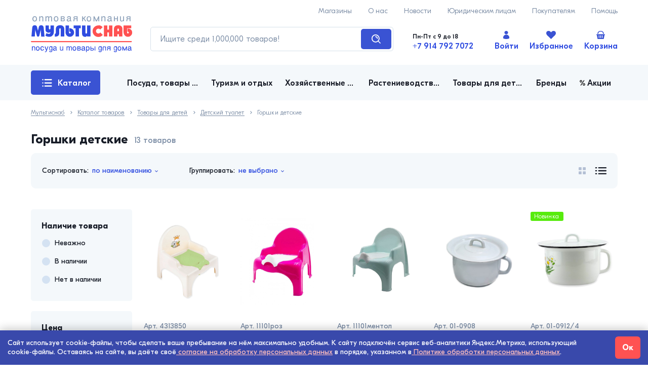

--- FILE ---
content_type: text/html; charset=utf-8
request_url: https://msnabvl.ru/catalog/tovary-dlya-detey/sidenya-na-unitaz-nakladki-na-unitaz-detskie/gorshki-detskie
body_size: 39048
content:
<!DOCTYPE html><html><head><meta charSet="utf-8"/><title>Горшки детские -  Мультиснаб</title><meta name="viewport" content="width=375, initial-scale=1.0, maximum-scale=1.0, user-scalable=yes"/><script type="application/javascript" src="https://polyfill.io/v3/polyfill.min.js"></script><link rel="apple-touch-icon" sizes="180x180" href="/apple-touch-icon.png"/><link rel="icon" type="image/png" sizes="32x32" href="/favicon-32x32.png"/><link rel="icon" type="image/png" sizes="16x16" href="/favicon-16x16.png"/><link rel="manifest" href="/site.webmanifest"/><link rel="mask-icon" href="/safari-pinned-tab.svg" color="#5bbad5"/><meta name="msapplication-TileColor" content="#ffffff"/><meta name="theme-color" content="#ffffff"/><meta name="next-head-count" content="11"/><link rel="preload" href="/_next/static/css/dae4ecf9119fa3250129.css" as="style"/><link rel="stylesheet" href="/_next/static/css/dae4ecf9119fa3250129.css" data-n-g=""/><link rel="preload" href="/_next/static/css/6a42b3dd8e42ff249d67.css" as="style"/><link rel="stylesheet" href="/_next/static/css/6a42b3dd8e42ff249d67.css" data-n-p=""/><noscript data-n-css=""></noscript><link rel="preload" href="/_next/static/chunks/main-bda438a6c99d061c9196.js" as="script"/><link rel="preload" href="/_next/static/chunks/webpack-245f049e565ebf942e09.js" as="script"/><link rel="preload" href="/_next/static/chunks/framework.6fff953eb0f638171baa.js" as="script"/><link rel="preload" href="/_next/static/chunks/75fc9c18.464e693830d6b3febe7e.js" as="script"/><link rel="preload" href="/_next/static/chunks/commons.aeea392f9388ab02ed82.js" as="script"/><link rel="preload" href="/_next/static/chunks/af6e270171b39ea1b1c6036fa2d27aadf9d34db7.2ce82912e0637498128c.js" as="script"/><link rel="preload" href="/_next/static/chunks/pages/_app-18976a6322d683df657a.js" as="script"/><link rel="preload" href="/_next/static/chunks/29107295.b0afafacc50ba4dc583c.js" as="script"/><link rel="preload" href="/_next/static/chunks/493d4ac12006e2797220ee2cb2553a27f57633f0.1af70e55b81164f1c675.js" as="script"/><link rel="preload" href="/_next/static/chunks/41f941f6af2af2d4df529cb31c8ca41977f2b6d7.cd475f941b29aaba83fc.js" as="script"/><link rel="preload" href="/_next/static/chunks/473b13cd0c5131b5f0c101b0071235eef25892b7.320708fa9d1ad055d544.js" as="script"/><link rel="preload" href="/_next/static/chunks/80805493bc0f7ba83b5055d64649b0e9dadf9540.f3b79ae7b14bd436b6e7.js" as="script"/><link rel="preload" href="/_next/static/chunks/21ffcbf87949172663e838fed7ed2dfb7a77b09a.bd72543d6b7371ea5588.js" as="script"/><link rel="preload" href="/_next/static/chunks/2a7f79596f7dc181a2e310228d141de4d07aa9cf.f694c83195276fe33b64.js" as="script"/><link rel="preload" href="/_next/static/chunks/3b80d6da1f1f7b14b8ff5832a716e18c455bc99f.00ec496e7b01834ad731.js" as="script"/><link rel="preload" href="/_next/static/chunks/e626c2c0be876e90a2f0bf88e02ee9d546754afd.80a1b9f399e20ad0b470.js" as="script"/><link rel="preload" href="/_next/static/chunks/pages/catalog/%5Bsection%5D/%5Bsub_section%5D/%5Bcategory%5D-8bb98b639eb9ca54ca96.js" as="script"/><style id="__jsx-1470546363">#nprogress{pointer-events:none;}#nprogress .bar{background:#3a53d3;position:fixed;z-index:1031;top:0;left:0;width:100%;height:3px;}#nprogress .peg{display:block;position:absolute;right:0px;width:100px;height:100%;box-shadow:0 0 10px #3a53d3,0 0 5px #3a53d3;opacity:1;-webkit-transform:rotate(3deg) translate(0px,-4px);-ms-transform:rotate(3deg) translate(0px,-4px);-webkit-transform:rotate(3deg) translate(0px,-4px);-ms-transform:rotate(3deg) translate(0px,-4px);transform:rotate(3deg) translate(0px,-4px);}#nprogress .spinner{display:"block";position:fixed;z-index:1031;top:15px;right:15px;}#nprogress .spinner-icon{width:18px;height:18px;box-sizing:border-box;border:solid 2px transparent;border-top-color:#3a53d3;border-left-color:#3a53d3;border-radius:50%;-webkit-animation:nprogresss-spinner 400ms linear infinite;-webkit-animation:nprogress-spinner 400ms linear infinite;animation:nprogress-spinner 400ms linear infinite;}.nprogress-custom-parent{overflow:hidden;position:relative;}.nprogress-custom-parent #nprogress .spinner,.nprogress-custom-parent #nprogress .bar{position:absolute;}@-webkit-keyframes nprogress-spinner{0%{-webkit-transform:rotate(0deg);}100%{-webkit-transform:rotate(360deg);}}@-webkit-keyframes nprogress-spinner{0%{-webkit-transform:rotate(0deg);-ms-transform:rotate(0deg);transform:rotate(0deg);}100%{-webkit-transform:rotate(360deg);-ms-transform:rotate(360deg);transform:rotate(360deg);}}@keyframes nprogress-spinner{0%{-webkit-transform:rotate(0deg);-ms-transform:rotate(0deg);transform:rotate(0deg);}100%{-webkit-transform:rotate(360deg);-ms-transform:rotate(360deg);transform:rotate(360deg);}}</style></head><body><div id="__next"><div class="Page products"><header class="Page__header"><div class="Header"><div class="Header__navs"><div class="NavBar"><a class="NavBar__link" href="/help/points">Магазины</a><a class="NavBar__link" href="/about">О нас</a><a class="NavBar__link" href="/about/news">Новости</a><a class="NavBar__link" href="/help/entities">Юридическим лицам</a><a class="NavBar__link" href="/help">Покупателям</a><a class="NavBar__link" href="/help">Помощь</a></div></div><div class="Header__logo"><a class="Logo" href="/"><svg id="logo_svg__\u0421\u043B\u043E\u0439_1" xmlns="http://www.w3.org/2000/svg" x="0" y="0" viewBox="0 0 185.4 66.1" xml:space="preserve"><style>.logo_svg__st0{fill:#2f4ce0}.logo_svg__st1{fill:#ff5252}.logo_svg__st2{fill:#8ea2ba}</style><path class="logo_svg__st0" d="M1 37.3l1.5-16.5c.3-2.8 1.8-4.2 4.5-4.2 1.1 0 2 .3 2.8.8.7.5 1.2 1.3 1.4 2.3l1.1 4.5c.1.4.2.8.3 1.1.1.4.2.9.3 1.7.2-1.1.3-1.6.3-1.7.1-.4.2-.8.3-1.1l1.1-4.5c.5-2.1 1.9-3.1 4.2-3.1 1.3 0 2.4.4 3.2 1.1.8.7 1.2 1.8 1.4 3.2L25 37.4h-6.2L18 24.2c-.1.6-.2 1.1-.2 1.6-.1.5-.2.9-.3 1.3l-1.9 8.1c-.4 1.6-1.2 2.4-2.4 2.4s-2-.8-2.4-2.4L8.5 27c-.2-.6-.3-1.5-.5-2.9l-.8 13.2H1zM29.9 37.3c-1.5-.4-2.6-1-3.2-1.8l1.9-4.6c.7.6 1.5 1 2.3 1.2.6.2 1.3.3 2.1.3 1.9 0 2.8-1.1 2.8-3.2-.8.7-1.9 1.1-3.1 1.1-1.5 0-2.9-.4-4-1.3-1.3-1-1.9-2.2-1.9-3.7V17H33v5.7c0 .4.1.8.4 1.1.3.3.6.5 1 .5s.7-.2 1-.5c.3-.3.4-.7.4-1.2V17h6.3v11.7c0 2.5-.7 4.6-2.1 6.3-1.5 1.9-3.6 2.8-6.1 2.8-1.4 0-2.7-.2-4-.5zM59 18.3c1.4 1.2 2.1 2.8 2.1 5v14h-6.3V23.8c0-.4-.1-.8-.4-1.1-.3-.3-.6-.4-1-.4s-.7.1-1 .4c-.3.3-.4.6-.4 1.1v6.8c0 2.5-.7 4.3-2 5.4-1.3 1-3.4 1.5-6.3 1.5v-5.1c.7 0 1.2-.2 1.5-.7.3-.4.5-1.1.5-2v-6.4c0-2.2.7-3.8 2.1-5 1.4-1.1 3.3-1.7 5.7-1.7 2.3-.1 4.2.5 5.5 1.7zM69.7 17v12.3c0 1.5.5 2.3 1.6 2.3.5 0 .9-.2 1.2-.5.3-.3.4-.7.4-1.1 0-.4-.2-.8-.5-1.1-.3-.3-.7-.5-1.1-.5-.3 0-.6.1-.8.2V22c2 0 5 .9 6.4 2.5 1.5 1.5 2.2 3.4 2.2 5.5s-.7 3.9-2.2 5.4c-1.5 1.6-3.4 2.4-5.6 2.4-2.2 0-4-.7-5.5-2.2-1.6-1.7-2.4-3.9-2.4-6.7V17h6.3zM81.7 22.1h-3.4V17h13.1v5.1H88v15.2h-6.3V22.1zM109.1 37.3h-6.3v-1.4c-.2.6-.6 1-1.2 1.4-.6.4-1.3.6-2.2.6-1.9 0-3.3-.6-4.3-1.7-.9-1.1-1.4-2.5-1.4-4.4V17h6.3v13.6c0 .4.1.7.4 1 .3.3.6.4.9.4.4 0 .7-.1 1-.4.3-.2.5-.6.5-1V17h6.3v20.3z"></path><path class="logo_svg__st1" d="M128 17.5c1.4.6 2.6 1.5 3.5 2.6l-4.5 4.4c-.4-.5-.9-1-1.5-1.2-.6-.3-1.2-.4-1.9-.4-1.2 0-2.2.4-3.1 1.3-.8.9-1.3 1.9-1.3 3.1 0 1.2.4 2.2 1.3 3.1.8.8 1.9 1.3 3 1.3.8 0 1.5-.2 2.1-.5.6-.3 1.1-.8 1.6-1.4l4.5 4.5c-1 1.2-2.1 2.1-3.5 2.8-1.4.7-2.9 1-4.6 1-3 0-5.5-1-7.5-3.1-2.1-2.1-3.1-4.6-3.1-7.5 0-3 1-5.5 3.1-7.5 2.1-2.1 4.6-3.1 7.6-3.1 1.4-.4 2.8-.1 4.3.6zM133.7 17h6.3v7.6h3V17h6.3v20.3H143v-7.6h-3v7.6h-6.3V17zM167.5 37.3h-6.3V33h-2.8v4.3h-6.3v-14c0-2.2.7-3.8 2.1-5 1.4-1.2 3.3-1.7 5.7-1.7 2.4 0 4.3.6 5.6 1.7 1.4 1.2 2.1 2.8 2.1 5v14zM158.4 24v3.4h2.8V24c0-.5-.1-.8-.4-1-.3-.2-.6-.3-1-.3s-.8.1-1 .3c-.3.2-.4.6-.4 1zM169.7 17h14v5.1h-7.6v7.2c0 1.5.5 2.3 1.6 2.3.5 0 .9-.2 1.2-.5.3-.3.4-.7.4-1.1 0-.4-.2-.8-.5-1.1-.3-.3-.7-.5-1.1-.5-.3 0-.6.1-.8.2l-.1-6c2 0 5 .7 6.5 2.1 1.4 1.4 2.2 3.2 2.2 5.3 0 2.1-.7 3.9-2.2 5.4-1.5 1.6-3.4 2.4-5.6 2.4-2.2 0-4-.7-5.5-2.2-1.6-1.7-2.5-3.9-2.5-6.7V17z"></path><path class="logo_svg__st2" d="M2.8 4.8c0-.7.1-1.4.3-2 .2-.6.5-1.1.8-1.5.4-.4.8-.7 1.3-.9C5.8.1 6.3 0 7 0c.9 0 1.6.2 2.2.6.6.4 1.1.9 1.4 1.7.4.7.6 1.6.6 2.5 0 1-.2 1.9-.5 2.6-.3.7-.8 1.3-1.4 1.7-.7.4-1.5.6-2.3.6-.6 0-1.2-.1-1.7-.3-.5-.2-1-.5-1.3-1-.4-.4-.7-.9-.9-1.5-.2-.6-.3-1.3-.3-2.1zm1.7 0c0 .7.1 1.3.3 1.8.2.6.5 1 .9 1.2.3.3.8.4 1.3.4.8 0 1.4-.3 1.8-.9.4-.6.7-1.5.7-2.6 0-.7-.1-1.3-.3-1.8-.2-.4-.5-.8-.9-1-.4-.3-.8-.4-1.3-.4s-1 .1-1.3.4c-.4.2-.7.6-.9 1.1-.2.5-.3 1.1-.3 1.8zM15.4.2H17v1.2c.5-.6.9-.9 1.3-1.1.4-.2.9-.3 1.5-.3s1.2.1 1.7.4c.5.3.8.7 1 1.2.1.3.2.5.2.8V9.5h-1.6V3.9c0-.6-.1-1-.2-1.4-.1-.4-.3-.6-.6-.8-.3-.2-.6-.2-1-.2-.3 0-.7.1-1 .2-.3.1-.5.3-.8.5-.2.2-.4.5-.4.7 0 .2-.1.4-.1.6v5.9h-1.6V.2zM26.6.2h1.6v1.2c.5-.5.9-.9 1.3-1.1.4-.2.8-.3 1.4-.3.5 0 1 .1 1.3.3.4.2.7.6 1 1.1.5-.5.9-.9 1.3-1.1.4-.2.9-.3 1.4-.3 1.9 0 2.8 1.1 2.8 3.2v6.3h-1.6v-6c0-.7-.1-1.2-.4-1.5-.2-.3-.6-.5-1.2-.5-.4 0-.8.1-1.2.4-.4.2-.6.6-.7.9-.1.2-.1.4-.2.7V9.6h-1.6V3.7c0-.6 0-1-.1-1.3-.1-.3-.2-.5-.4-.7-.2-.1-.5-.2-.8-.2-.5 0-.9.1-1.3.4-.4.3-.7.6-.9 1.1-.1.2-.1.4-.1.5v5.9h-1.6V.2zM42 4.8c0-.7.1-1.4.3-2 .2-.6.5-1.1.8-1.5.4-.4.8-.7 1.3-.9.6-.3 1.2-.4 1.8-.4.9 0 1.6.2 2.2.6.6.4 1.1.9 1.4 1.7.3.7.5 1.6.5 2.6s-.2 1.9-.5 2.6c-.3.7-.8 1.3-1.4 1.7-.6.4-1.4.6-2.2.6-.6 0-1.2-.1-1.7-.3-.5-.2-1-.5-1.3-1-.4-.4-.6-.9-.8-1.5-.3-.7-.4-1.4-.4-2.2zm1.7 0c0 .7.1 1.3.3 1.8.2.5.5.9.9 1.2.4.3.8.4 1.3.4.8 0 1.4-.3 1.8-.9.4-.6.7-1.5.7-2.6 0-.7-.1-1.3-.3-1.8-.2-.5-.5-.9-.9-1.1-.4-.3-.8-.4-1.3-.4s-1 .1-1.3.4c-.4.3-.7.7-.9 1.2-.2.5-.3 1.1-.3 1.8zM59.5 9.4h-4.9V.2h4.5c1 0 1.7.2 2.1.6.5.4.7 1 .7 1.6 0 .9-.5 1.6-1.5 2.1.7.2 1.2.5 1.4.9.3.4.4 1 .4 1.6 0 .4-.1.8-.4 1.2-.3.4-.6.7-1.1.9-.3.2-.7.3-1.2.3zm-.8-5.5c1.1 0 1.7-.5 1.7-1.3 0-.3-.2-.6-.5-.7-.3-.2-.7-.3-1.2-.3h-2.5V4h2.5zm.4 1.4h-2.9V8h3c.4 0 .8-.1 1.1-.4.3-.2.4-.6.4-.9 0-.2-.1-.5-.2-.7-.1-.2-.3-.4-.5-.5-.3-.1-.5-.2-.9-.2zM66.1 3.1c0-.4.1-.8.2-1 .1-.3.2-.5.4-.8.5-.9 1.6-1.3 3.1-1.3.7 0 1.4.1 1.9.3.5.2.9.5 1.2.9.3.4.4 1 .4 1.8v4.3c0 .3 0 .6.1.7.1.2.2.2.4.2h.5v1.2c-.4.1-.7.2-1 .2-.5 0-.8-.1-1-.3-.2-.2-.4-.6-.4-1-.4.5-.9.9-1.5 1.1-.5.2-1.1.4-1.7.4-.6 0-1.1-.1-1.6-.3-.5-.2-.8-.6-1.1-1-.3-.4-.4-.9-.4-1.4 0-.7.2-1.3.6-1.7.4-.4.9-.8 1.5-1 .6-.2 1.2-.3 1.7-.4.6-.1 1.3-.2 2.3-.2v-.6c0-.6-.1-1-.4-1.3-.3-.3-.8-.4-1.5-.4s-1.2.1-1.5.4c-.3.3-.5.7-.5 1.2h-1.7zm5.6 1.7c-1 .1-1.8.3-2.2.4-.5.1-.8.2-1.1.3-.3.1-.5.3-.7.5-.2.2-.2.5-.2.8 0 .4.1.8.4 1 .3.3.7.4 1.2.4s.9-.1 1.3-.3c.4-.2.7-.5 1-.8.2-.3.3-.7.3-1.1V4.8zM78.1 6.6c0-.6.1-1 .3-1.4.2-.3.6-.6 1.1-.7-.5-.2-.9-.5-1.1-.8-.3-.3-.4-.7-.4-1.2 0-.6.2-1.2.7-1.6.5-.4 1.2-.7 2.2-.7h4.5v9.2h-1.6V5.3h-2.9c-.4 0-.7.1-.9.4-.2.3-.3.6-.3 1s0 .9-.1 1.5-.2 1-.3 1.2h-1.6c.1-.4.3-.8.3-1.4.1-.5.1-1 .1-1.4zm2.8-2.7h2.9V1.6h-2.7c-.4 0-.8.1-1 .3-.3.2-.4.5-.4.8-.1.8.4 1.2 1.2 1.2zM93.8.2h1.6v3.7L99.1.2h2.1l-3.5 3.4 3.6 5.8h-1.9l-2.7-4.7-1.3 1.2v3.5h-1.6V.2zM102.2 4.8c0-.7.1-1.4.3-2 .2-.6.5-1.1.8-1.5.4-.4.8-.7 1.3-.9.5-.2 1.1-.3 1.7-.3.9 0 1.6.2 2.2.6.6.4 1.1.9 1.4 1.7.3.7.5 1.6.5 2.6s-.2 1.9-.5 2.6c-.3.7-.8 1.3-1.4 1.7-.6.4-1.4.6-2.2.6-.6 0-1.2-.1-1.7-.3-.5-.2-1-.5-1.3-1-.4-.4-.6-.9-.8-1.5-.2-.8-.3-1.5-.3-2.3zm1.7 0c0 .7.1 1.3.3 1.8.2.5.5.9.9 1.2.4.3.8.4 1.3.4.8 0 1.4-.3 1.8-.9.4-.6.7-1.5.7-2.6 0-.7-.1-1.3-.3-1.8-.2-.5-.5-.9-.9-1.1-.4-.3-.8-.4-1.3-.4s-1 .1-1.3.4c-.4.3-.7.7-.9 1.2-.2.5-.3 1.1-.3 1.8zM120 7.5l3.6-7.3h1.6v9.2h-1.6V3.6l-2.8 5.9h-1.6l-2.8-5.9v5.9h-1.6V.2h1.6l3.6 7.3zM129.2.2h1.6v1.2c.5-.6.9-.9 1.3-1.1.4-.2.9-.3 1.5-.3s1.2.1 1.7.4c.5.3.8.7 1 1.2.1.3.2.5.2.8V9.5h-1.6V3.9c0-.6-.1-1-.2-1.4-.1-.4-.3-.6-.6-.8-.3-.2-.6-.2-1-.2-.3 0-.7.1-1 .2-.3.1-.6.3-.8.5-.2.2-.4.5-.4.7-.1.2-.2.5-.2.6v5.9h-1.6V.2zM140.4 3.1c0-.4.1-.8.2-1 .1-.3.2-.5.4-.8.6-.9 1.7-1.3 3.2-1.3.7 0 1.4.1 1.9.3.5.2.9.5 1.2.9.3.4.4 1 .4 1.8v4.3c0 .3 0 .6.1.7.1.2.2.2.4.2h.5v1.2c-.4.1-.7.2-1 .2-.5 0-.8-.1-1.1-.3-.2-.2-.4-.6-.4-1-.4.5-.9.9-1.5 1.1-.5.2-1.1.4-1.7.4-.6 0-1.1-.1-1.6-.3-.5-.2-.8-.6-1.1-1-.3-.4-.4-.9-.4-1.4 0-.7.2-1.3.6-1.7.4-.4.9-.8 1.5-1 .6-.2 1.2-.3 1.7-.4.6-.1 1.3-.2 2.3-.2v-.6c0-.6-.1-1-.5-1.3-.3-.3-.8-.4-1.5-.4s-1.2.1-1.5.4c-.3.3-.5.7-.5 1.2h-1.6zm5.6 1.7c-1 .1-1.8.3-2.2.4-.5.1-.8.2-1.1.3-.3.1-.5.3-.7.5-.2.2-.2.5-.2.8 0 .4.1.8.4 1 .3.3.7.4 1.2.4s.9-.1 1.3-.3c.4-.2.7-.5.9-.8.2-.3.3-.7.3-1.1V4.8zM153.6 5.3v4.1H152V.2h1.6v3.7h4.2V.2h1.6v9.2h-1.6V5.3h-4.2zM163.2.2h1.6v5.9c0 .5.1 1 .2 1.3.1.3.3.5.5.7.3.1.6.2 1.1.2.4 0 .7-.1 1.1-.3.3-.2.6-.4.8-.7.2-.3.3-.6.4-.9.1-.4.1-.9.1-1.5V.2h1.6v9.2h-1.5V8c-.2.4-.4.7-.7.9-.3.3-.6.4-1 .6-.4.1-.8.2-1.2.2-1.1 0-1.9-.3-2.3-.9-.4-.6-.7-1.5-.7-2.6v-6zM175.1 6.6c0-.6.1-1 .3-1.4.2-.3.6-.6 1.1-.7-.5-.2-.9-.5-1.2-.8-.2-.3-.3-.7-.3-1.2 0-.6.2-1.2.7-1.6.5-.4 1.2-.7 2.2-.7h4.5v9.2h-1.6V5.3h-2.9c-.4 0-.7.1-.9.4-.2.3-.3.6-.3 1s0 .9-.1 1.5-.2 1-.3 1.2h-1.6c.1-.4.3-.8.3-1.4.1-.5.1-1 .1-1.4zm2.8-2.7h2.9V1.6h-2.7c-.4 0-.8.1-1 .3-.3.2-.4.5-.4.8-.1.8.4 1.2 1.2 1.2z"></path><g><path class="logo_svg__st0" d="M1.9 55.5h1.3v1c.4-.5.7-.8 1.1-.9.3-.2.7-.3 1.2-.3s1 .1 1.4.4c.4.2.7.6.8 1 .1.2.1.4.2.6V63H6.6v-4.5c0-.5-.1-.8-.1-1.1-.2-.4-.3-.6-.5-.7-.2-.1-.5-.2-.9-.2-.3 0-.5 0-.8.1-.2.1-.4.2-.6.4-.2.2-.3.4-.4.6-.1.2-.1.4-.1.5V63H1.9v-7.5zM9.2 59.3c0-.6.1-1.2.2-1.6.2-.5.4-.9.7-1.2.3-.3.6-.6 1.1-.8.4-.2.9-.3 1.4-.3.7 0 1.3.2 1.8.5s.9.8 1.2 1.4c.3.6.4 1.3.4 2.1s-.1 1.5-.4 2.1c-.3.6-.7 1-1.2 1.4-.5.3-1.1.5-1.8.5-.5 0-1-.1-1.4-.3-.4-.2-.8-.4-1.1-.8-.3-.3-.5-.8-.7-1.2-.1-.7-.2-1.2-.2-1.8zm1.4 0c0 .6.1 1.1.2 1.5.2.4.4.7.7.9.3.2.7.3 1.1.3.6 0 1.1-.2 1.5-.7.3-.5.5-1.2.5-2.1 0-.6-.1-1-.2-1.4-.2-.4-.4-.7-.7-.9-.3-.2-.7-.3-1.1-.3-.4 0-.8.1-1.1.3-.3.2-.5.5-.7.9-.2.4-.2.9-.2 1.5zM22.7 60.3H24c0 .4-.1.7-.2 1-.1.3-.2.5-.4.7-.7.8-1.5 1.2-2.5 1.2-1.1 0-2-.3-2.6-1-.6-.7-.9-1.6-.9-2.9 0-.8.1-1.6.4-2.2.3-.6.7-1.1 1.2-1.4.5-.3 1.1-.5 1.8-.5.6 0 1.1.1 1.5.3.4.2.8.5 1.1 1 .3.4.4.9.5 1.5h-1.3c-.1-.5-.3-.9-.6-1.2-.3-.3-.7-.4-1.1-.4-.4 0-.8.1-1.1.3-.3.2-.6.5-.7.9-.2.4-.2.9-.2 1.4 0 .9.2 1.6.5 2.1.4.5.9.8 1.5.8 1 .2 1.6-.4 1.8-1.6zM26.6 55.5l2 5.9 2-5.9H32l-3 8.3c-.2.5-.4.9-.5 1.2-.1.3-.3.5-.6.7-.3.2-.6.3-1 .3-.3 0-.7 0-1.1-.1v-1.2c.3.1.6.2.8.2.2 0 .4 0 .5-.1.1-.1.3-.2.4-.5.1-.3.3-.6.4-1.1l-2.8-7.6h1.5zM38.1 56.5v-1h1.3v6.3c0 .9-.1 1.6-.2 2.2-.2.6-.5 1.1-.9 1.5-.5.4-1.1.5-2 .5-.6 0-1.1-.1-1.5-.2-.4-.2-.7-.4-.9-.7-.2-.3-.4-.8-.4-1.3h1.3c.1.4.3.7.5.8.2.2.6.2 1.1.2.5 0 .8-.1 1.1-.3.3-.2.5-.5.6-.9.1-.4.2-1 .2-1.7-.3.4-.6.7-.9.8-.3.2-.7.2-1.2.2-.6 0-1.1-.2-1.5-.5-.4-.3-.8-.7-1-1.3-.2-.6-.3-1.3-.3-2 0-.8.1-1.5.4-2.1.2-.6.6-1.1 1-1.4.4-.3 1-.5 1.6-.5.3 0 .6 0 .9.1.3.1.5.2.7.4-.2.5 0 .7.1.9zm-3.7 2.8c0 .8.2 1.5.5 2s.8.7 1.4.7c.4 0 .7-.1 1-.3.3-.2.5-.6.6-1 .2-.4.2-.9.2-1.4 0-.5-.1-1-.2-1.5-.2-.4-.4-.7-.6-1-.3-.2-.6-.3-1-.3s-.7.1-1 .3c-.3.2-.5.5-.6 1-.2.4-.3.9-.3 1.5zM41 57.8c0-.4.1-.6.1-.8l.3-.6c.5-.7 1.4-1 2.6-1 .6 0 1.1.1 1.5.2.4.1.7.4 1 .7.2.4.4.8.4 1.4v3.5c0 .3 0 .5.1.6 0 .2.1.2.3.2H47.6v1c-.3.1-.6.2-.8.2-.4 0-.7-.1-.9-.3-.2-.2-.3-.5-.3-.8-.4.4-.8.7-1.2.9-.4.2-.9.3-1.4.3-.5 0-.9-.1-1.3-.3-.4-.2-.7-.4-.9-.8-.2-.3-.3-.7-.3-1.1 0-.6.2-1 .5-1.4.3-.4.7-.6 1.2-.8.5-.2.9-.3 1.4-.3.5-.1 1.1-.1 1.8-.2V58c0-.5-.1-.9-.4-1.1-.2-.2-.7-.3-1.2-.3s-.9.1-1.2.3c-.3.2-.4.5-.4 1H41zm4.6 1.5c-.8.1-1.4.2-1.8.3-.4.1-.7.2-.9.3-.2.1-.4.2-.6.4-.1.2-.2.4-.2.6 0 .4.1.6.4.8.2.2.6.3 1 .3s.7-.1 1.1-.2c.3-.2.6-.4.8-.6.2-.3.3-.6.3-.9v-1zM53.2 55.5h1.3v4.8c0 .4 0 .8.1 1 .1.3.2.4.4.6.2.1.5.2.9.2.3 0 .6-.1.9-.2.3-.1.5-.3.7-.6.2-.2.3-.5.3-.8.1-.3.1-.7.1-1.2v-3.8h1.3V63H58v-1.2c-.2.3-.4.6-.6.8-.2.2-.5.4-.8.5-.3.1-.6.1-.9.1-.9 0-1.5-.2-1.9-.7-.4-.5-.5-1.2-.5-2.1v-4.9zM65.2 55.5h1.3v.9c.4-.4.7-.7 1.1-.9.3-.2.7-.2 1.1-.2.4 0 .8.1 1.1.3.3.2.5.5.8.9.4-.4.8-.7 1.1-.9.3-.2.7-.2 1.2-.2 1.5 0 2.3.9 2.3 2.6v5h-1.3v-4.9c0-.6-.1-1-.3-1.2-.2-.3-.5-.4-1-.4-.3 0-.7.1-1 .3-.4.2-.6.5-.6.8-.1.1-.1.3-.1.5V63h-1.3v-4.7c0-.5 0-.8-.1-1.1-.1-.3-.2-.4-.3-.5-.2-.1-.4-.2-.7-.2-.4 0-.7.1-1.1.3-.3.2-.5.5-.7.9-.1.2-.1.3-.1.4v4.8h-1.3v-7.4zM76.3 59.3c0-.6.1-1.2.2-1.6.2-.5.4-.9.7-1.2.3-.3.6-.6 1.1-.8.4-.2.9-.3 1.4-.3.7 0 1.3.2 1.8.5s.9.8 1.2 1.4c.3.6.4 1.3.4 2.1s-.1 1.5-.4 2.1c-.3.6-.7 1-1.2 1.4-.5.3-1.1.5-1.8.5-.5 0-1-.1-1.4-.3-.4-.2-.8-.4-1.1-.8-.3-.3-.5-.8-.7-1.2-.1-.7-.2-1.2-.2-1.8zm1.4 0c0 .6.1 1.1.2 1.5.2.4.4.7.7.9.3.2.7.3 1.1.3.6 0 1.1-.2 1.5-.7.4-.5.5-1.2.5-2.1 0-.6-.1-1-.2-1.4-.2-.4-.4-.7-.7-.9-.3-.2-.7-.3-1.1-.3-.4 0-.8.1-1.1.3-.3.2-.5.5-.7.9-.1.4-.2.9-.2 1.5zM89.1 63h-4v-7.5h3.7c.8 0 1.3.2 1.7.5.4.3.6.8.6 1.3 0 .8-.4 1.3-1.2 1.7.6.1 1 .4 1.2.7.2.3.3.8.3 1.3 0 .3-.1.7-.3 1-.2.3-.5.5-.9.7-.4.2-.8.3-1.1.3zm-.7-4.5c.9 0 1.4-.4 1.4-1.1 0-.3-.1-.5-.4-.6-.2-.1-.6-.2-1-.2h-2v1.9h2zm.4 1.1h-2.4v2.2h2.4c.3 0 .6-.1.9-.3.2-.2.3-.5.3-.8 0-.2 0-.4-.2-.6-.1-.2-.2-.3-.4-.4-.2 0-.4-.1-.6-.1zM93 57.8c0-.4.1-.6.1-.8l.3-.6c.5-.7 1.4-1 2.6-1 .6 0 1.1.1 1.5.2.4.1.7.4 1 .7.2.4.4.8.4 1.4v3.5c0 .3 0 .5.1.6 0 .2.1.2.3.2H99.6v1c-.3.1-.6.2-.8.2-.4 0-.7-.1-.9-.3-.2-.2-.3-.5-.3-.8-.4.4-.8.7-1.2.9-.4.2-.9.3-1.4.3-.5 0-.9-.1-1.3-.3-.4-.2-.7-.4-.9-.8-.2-.3-.3-.7-.3-1.1 0-.6.2-1 .5-1.4.3-.4.7-.6 1.2-.8.5-.2 1-.3 1.4-.3.5-.1 1.1-.1 1.8-.2V58c0-.5-.1-.9-.4-1.1-.2-.2-.7-.3-1.2-.3s-.9.1-1.2.3c-.3.2-.4.5-.4 1H93zm4.5 1.5c-.8.1-1.4.2-1.8.3-.4.1-.7.2-.9.3-.2.1-.4.2-.6.4-.1.2-.2.4-.2.6 0 .4.1.6.4.8.2.2.6.3 1 .3s.7-.1 1.1-.2c.3-.2.6-.4.8-.6.2-.3.3-.6.3-.9v-1zM101 55.5h1.3v.9c.3-.4.7-.7 1-.8.3-.2.7-.2 1.2-.2s.9.1 1.2.3c.4.2.7.4.9.8.3.3.4.7.6 1.2.1.5.2 1 .2 1.6 0 .8-.1 1.5-.4 2.1-.2.6-.6 1.1-1 1.4-.5.3-1 .5-1.6.5-.4 0-.8-.1-1.2-.2-.3-.2-.6-.4-.9-.7v3.7H101V55.5zm3.1 1c-.6 0-1.1.2-1.4.7-.3.5-.5 1.2-.5 2 0 .6.1 1.1.2 1.5.2.4.4.7.7 1 .3.2.6.3 1 .3s.7-.1 1-.3c.3-.2.5-.5.6-1 .1-.4.2-.9.2-1.5 0-.9-.2-1.5-.5-2-.3-.4-.7-.7-1.3-.7zM113.1 63h-4v-7.5h1.3v3h2.4c.3 0 .7.1 1 .2.3.1.6.2.8.4.2.2.4.4.6.7.1.3.2.6.2 1 0 .3-.1.6-.2.9-.1.3-.3.5-.5.7-.2.2-.5.4-.7.5-.4 0-.6.1-.9.1zm-.3-3.4h-2.4v2.2h2.4c.3 0 .6-.1.9-.3.2-.2.3-.5.3-.8 0-.2-.1-.4-.2-.6-.1-.2-.2-.3-.4-.4-.1 0-.4-.1-.6-.1zM118 63h-1.3v-7.5h1.3V63zM128.5 56.5v-1h1.3v6.3c0 .9-.1 1.6-.2 2.2-.2.6-.5 1.1-.9 1.5-.5.4-1.1.5-2 .5-.6 0-1.1-.1-1.5-.2-.4-.2-.7-.4-.9-.7-.2-.3-.4-.8-.4-1.3h1.3c.1.4.3.7.5.8.2.2.6.2 1.1.2.5 0 .8-.1 1.1-.3.3-.2.5-.5.6-.9.1-.4.2-1 .2-1.7-.3.4-.6.7-.9.8-.3.2-.7.2-1.2.2-.6 0-1.1-.2-1.6-.5-.4-.3-.8-.7-1-1.3-.2-.6-.3-1.3-.3-2 0-.8.1-1.5.4-2.1.2-.6.6-1.1 1-1.4.4-.3 1-.5 1.6-.5.3 0 .6 0 .9.1.3.1.5.2.7.4-.1.5.1.7.2.9zm-3.7 2.8c0 .8.2 1.5.5 2s.8.7 1.4.7c.4 0 .7-.1 1-.3.3-.2.5-.6.6-1 .2-.4.2-.9.2-1.4 0-.5-.1-1-.2-1.5-.2-.4-.4-.7-.6-1-.3-.2-.6-.3-1-.3s-.7.1-1 .3c-.3.2-.5.5-.7 1-.1.4-.2.9-.2 1.5zM137.5 55.5V63h-1.3v-3.9-.9c0-.1 0-.3-.1-.5s-.2-.4-.4-.6c-.2-.2-.4-.3-.6-.4-.2-.1-.5-.1-.8-.1-.4 0-.7.1-.9.2-.2.1-.4.3-.5.6-.1.3-.2.7-.2 1.1V63h-1.3v-4.7-.9c0-.2.1-.4.2-.6.1-.3.2-.5.5-.7.2-.2.5-.4.8-.5.3-.1.6-.2 1-.2.5 0 .9.1 1.3.3.3.2.7.5 1 .9v-1h1.3zM139.7 60.7c0-.5.1-.8.3-1.1.2-.3.5-.5.9-.6-.4-.2-.7-.4-.9-.7-.2-.3-.3-.6-.3-1 0-.5.2-.9.6-1.3.4-.4 1-.5 1.7-.5h3.7V63h-1.3v-3.4H142c-.4 0-.6.1-.7.3-.1.2-.2.5-.2.8 0 .3 0 .7-.1 1.2s-.1.8-.2 1h-1.3c.1-.3.2-.7.3-1.1-.1-.4-.1-.8-.1-1.1zm2.3-2.2h2.3v-1.9h-2.2c-.4 0-.6.1-.8.2-.2.2-.3.4-.3.7 0 .7.3 1 1 1zM156.4 56.5v-1h1.3v6.3c0 .9-.1 1.6-.2 2.2-.2.6-.5 1.1-.9 1.5-.5.4-1.1.5-2 .5-.6 0-1.1-.1-1.5-.2-.4-.2-.7-.4-.9-.7-.2-.3-.4-.8-.4-1.3h1.3c.1.4.3.7.5.8.2.2.6.2 1.1.2.5 0 .8-.1 1.1-.3.3-.2.5-.5.6-.9.1-.4.2-1 .2-1.7-.3.4-.6.7-.9.8-.3.2-.7.2-1.2.2-.6 0-1.1-.2-1.5-.5-.4-.3-.8-.7-1-1.3-.2-.6-.3-1.3-.3-2 0-.8.1-1.5.4-2.1.2-.6.6-1.1 1-1.4.4-.3 1-.5 1.6-.5.3 0 .6 0 .9.1.3.1.5.2.7.4-.3.5-.1.7.1.9zm-3.7 2.8c0 .8.2 1.5.5 2s.8.7 1.4.7c.4 0 .7-.1 1-.3.3-.2.5-.6.6-1 .1-.4.2-.9.2-1.4 0-.5-.1-1-.2-1.5-.2-.4-.4-.7-.6-1-.3-.2-.6-.3-1-.3s-.7.1-1 .3c-.3.2-.5.5-.7 1-.1.4-.2.9-.2 1.5zM158.8 59.3c0-.6.1-1.2.2-1.6.2-.5.4-.9.7-1.2.3-.3.6-.6 1.1-.8.4-.2.9-.3 1.4-.3.7 0 1.3.2 1.8.5s.9.8 1.2 1.4c.3.6.4 1.3.4 2.1s-.1 1.5-.4 2.1c-.3.6-.7 1-1.2 1.4-.5.3-1.1.5-1.8.5-.5 0-1-.1-1.4-.3-.4-.2-.8-.4-1.1-.8-.3-.3-.5-.8-.7-1.2-.1-.7-.2-1.2-.2-1.8zm1.4 0c0 .6.1 1.1.2 1.5.2.4.4.7.7.9.3.2.7.3 1.1.3.6 0 1.1-.2 1.5-.7.4-.5.5-1.2.5-2.1 0-.6-.1-1-.2-1.4-.2-.4-.4-.7-.7-.9-.3-.2-.7-.3-1.1-.3-.4 0-.8.1-1.1.3-.3.2-.5.5-.7.9-.1.4-.2.9-.2 1.5zM171.8 61.4l2.9-5.9h1.3V63h-1.3v-4.8l-2.2 4.8h-1.3l-2.3-4.8V63h-1.3v-7.5h1.3l2.9 5.9zM177.8 57.8c0-.4.1-.6.1-.8l.3-.6c.5-.7 1.4-1 2.6-1 .6 0 1.1.1 1.5.2.4.1.7.4 1 .7.2.4.4.8.4 1.4v3.5c0 .3 0 .5.1.6.1.1.2.2.3.2H184.4v1c-.3.1-.6.2-.8.2-.4 0-.7-.1-.9-.3-.2-.2-.3-.5-.3-.8-.4.4-.8.7-1.2.9-.4.2-.9.3-1.4.3-.5 0-.9-.1-1.3-.3-.4-.2-.7-.4-.9-.8-.2-.3-.3-.7-.3-1.1 0-.6.2-1 .5-1.4.3-.4.7-.6 1.2-.8.5-.2.9-.3 1.4-.3.5-.1 1.1-.1 1.8-.2V58c0-.5-.1-.9-.4-1.1-.2-.2-.7-.3-1.2-.3s-.9.1-1.2.3c-.3.2-.4.5-.4 1h-1.2zm4.6 1.5c-.8.1-1.4.2-1.8.3-.4.1-.7.2-.9.3-.3.1-.4.2-.6.4-.1.2-.2.4-.2.6 0 .4.1.6.4.8.2.2.6.3 1 .3s.7-.1 1.1-.2c.3-.2.6-.4.8-.6.2-.3.3-.6.3-.9v-1z"></path></g><path fill="none" stroke="#ff5252" stroke-width="2" stroke-linecap="round" stroke-linejoin="round" d="M1 46.6h182.9"></path></svg></a></div><div class="Header__search"><div class="Search"><input placeholder="Ищите среди 1,000,000 товаров!" value="" class="Search__field"/><button type="button" class="Search__button A"><svg xmlns="http://www.w3.org/2000/svg" viewBox="0 0 10.3 10.3"><path d="M4.5 1C2.6 1 1 2.6 1 4.5S2.6 8 4.5 8 8 6.4 8 4.5 6.4 1 4.5 1zM0 4.5C0 2 2 0 4.5 0S9 2 9 4.5c0 1.1-.4 2-1 2.8l2.1 2.1c.2.2.2.5 0 .7-.2.2-.5.2-.7 0L7.3 8c-.8.6-1.7 1-2.8 1C2 9 0 7 0 4.5zm4-2c0-.3.2-.5.5-.5C5.9 2 7 3.1 7 4.5c0 .3-.2.5-.5.5S6 4.8 6 4.5C6 3.7 5.3 3 4.5 3c-.3 0-.5-.2-.5-.5z" fill="#fff"></path></svg></button></div></div><div class="Header__phone"><div class="Phone"><div class="Phone__schedule">Пн-Пт с 9 до 18</div><div class="Phone__phone"><a href="tel:+7 914 792 7072" class="Phone__phone__a">+7 914 792 7072</a></div></div></div><div class="Header__buttons"><div class="Header__buttons__item"><div class="Loader_svg"><svg xmlns="http://www.w3.org/2000/svg" width="200" height="200" viewBox="0 0 100 100" preserveAspectRatio="xMidYMid" style="margin-right:-2px;background-repeat-y:initial;background-repeat-x:initial;animation-play-state:paused" display="block"><circle cx="50" cy="50" r="32" stroke-width="8" stroke="#2f4ce0" stroke-dasharray="50.26548245743669 50.26548245743669" fill="none" stroke-linecap="round" style="animation-play-state:paused"></circle></svg></div></div><div class="Header__buttons__item"><a class="IconButton" href="/favorites"><div class="IconButton__icon"><svg xmlns="http://www.w3.org/2000/svg" viewBox="0 0 100 87.5"><path d="M12.5 50.2C3.8 41.6 0 32.2 0 23.8 0 9.5 9.5 0 24 0c13.5 0 18.1 6.3 26 15.3C57.9 6.3 62.5 0 76 0c14.5 0 24 9.5 24 23.8 0 8.4-3.8 17.8-12.5 26.3L50 87.5 12.5 50.2z" fill="#3a53d3"></path></svg><div class="IconButton__badge"></div></div><div class="IconButton__text">Избранное</div></a></div><div class="Header__buttons__item"><a class="IconButton" href="/cart"><div class="IconButton__icon"><div class="CartIcon"><svg xmlns="http://www.w3.org/2000/svg" viewBox="0 0 52 50"><path d="M51 20c.6 0 1 .4 1 1v4c0 .6-.4 1-1 1h-1.6L45 50H7L2.6 26H1c-.6 0-1-.4-1-1v-4c0-.6.4-1 1-1h50zm-33 7h-4v16h4V27zm10 0h-4v16h4V27zm10 0h-4v16h4V27zM28 0c9.8 0 17.8 7.9 18 17.7v.3h-5v-.3C40.8 10.2 34.8 4.2 27.3 4H25c-7.6 0-13.8 6.1-14 13.7v.3H6C6 8.1 14.1 0 24 0h4z" fill="#3a53d3"></path></svg></div><div class="IconButton__badge"></div></div><div class="IconButton__text">Корзина</div></a></div></div><div class="Header__burger"></div></div><div class="Catalog"><div class="Catalog__ctn"><a class="Catalog__button A" type="button" href="/catalog"><svg id="menu_svg__\u0421\u043B\u043E\u0439_1" xmlns="http://www.w3.org/2000/svg" x="0" y="0" viewBox="0 0 63 49" xml:space="preserve"><style>.menu_svg__st0{fill:#fff}</style><path class="menu_svg__st0" d="M18 29h41c2.2 0 4-1.8 4-4s-1.8-4-4-4H18c-2.2 0-4 1.8-4 4s1.8 4 4 4zM18 8h41c2.2 0 4-1.8 4-4s-1.8-4-4-4H18c-2.2 0-4 1.8-4 4s1.8 4 4 4zM18 49h41c2.2 0 4-1.8 4-4s-1.8-4-4-4H18c-2.2 0-4 1.8-4 4s1.8 4 4 4zM6.8 22.2c-.2-.2-.4-.4-.6-.5s-.4-.3-.7-.4c-.2-.1-.5-.2-.8-.2-.5-.1-1-.1-1.6 0-.3.1-.5.1-.8.2-.2.1-.5.2-.7.4-.2.1-.4.3-.6.5-.6.7-1 1.7-1 2.8 0 1 .4 2.1 1.2 2.8.2.2.4.4.6.5s.5.3.7.4c.2.1.5.2.8.2s.5.1.8.1.5 0 .8-.1.5-.1.8-.2c.2-.1.5-.2.7-.4.2-.1.4-.3.6-.5.6-.7 1-1.8 1-2.8 0-1.1-.4-2.1-1.2-2.8zM6.8 1.2C6.6 1 6.4.8 6.2.7S5.8.4 5.5.3C5.3.2 5 .1 4.7.1c-.5-.1-1-.1-1.6 0-.3.1-.5.1-.8.2-.2.1-.5.2-.7.4-.2.1-.4.3-.6.5-.6.7-1 1.7-1 2.8 0 1 .4 2.1 1.2 2.8.2.2.4.4.6.5s.5.3.7.4c.2.1.5.2.8.2s.5.1.8.1.5 0 .8-.1.5-.1.8-.2c.2-.1.5-.2.7-.4.2-.1.4-.3.6-.5C7.6 6.1 8 5 8 4c0-1.1-.4-2.1-1.2-2.8zM6.2 41.7c-.2-.1-.4-.3-.7-.4-.2-.1-.5-.2-.8-.2-.5-.1-1-.1-1.6 0-.3.1-.5.1-.8.2-.2.1-.5.2-.7.4-.2.1-.4.3-.6.5-.6.7-1 1.7-1 2.8 0 1 .4 2.1 1.2 2.8.2.2.4.4.6.5s.5.3.7.4.5.2.8.2.5.1.8.1.5 0 .8-.1.5-.1.8-.2c.2-.1.5-.2.7-.4.2-.1.4-.3.6-.5.6-.7 1-1.8 1-2.8 0-1.1-.4-2.1-1.2-2.8-.2-.2-.4-.4-.6-.5z"></path></svg>Каталог товаров</a><div class="Catalog__cats"><a class="Catalog__cats__item A" href="/catalog/posuda-tovary-dlya-kuhni"><div class="Catalog__cats__item__content" title="Посуда, товары для кухни"> <!-- -->Посуда, товары для кухни</div></a><a class="Catalog__cats__item A" href="/catalog/turizm-i-otdyh"><div class="Catalog__cats__item__content" title="Туризм и отдых"> <!-- -->Туризм и отдых</div></a><a class="Catalog__cats__item A" href="/catalog/hozyaystvennye-tovary"><div class="Catalog__cats__item__content" title="Хозяйственные товары"> <!-- -->Хозяйственные товары</div></a><a class="Catalog__cats__item A" href="/catalog/rastenievodstvo-dacha-ogorod"><div class="Catalog__cats__item__content" title="Растениеводство, дача, огород"> <!-- -->Растениеводство, дача, огород</div></a><a class="Catalog__cats__item A" href="/catalog/tovary-dlya-detey"><div class="Catalog__cats__item__content" title="Товары для детей"> <!-- -->Товары для детей</div></a><a class="Catalog__cats__item A" href="/catalog/brands"><div class="Catalog__cats__item__content" title="Бренды"> <!-- -->Бренды</div></a><a class="Catalog__cats__item A" href="/about/promotions"><div class="Catalog__cats__item__content" title="Акции"><svg xmlns="http://www.w3.org/2000/svg" viewBox="0 0 67.6 70"><path d="M15.2 30.5C6.8 30.5 0 23.7 0 15.3 0 6.8 6.8 0 15.2 0s15.2 6.8 15.2 15.2c.1 8.4-6.8 15.3-15.2 15.3zm0-22.9c-4.2 0-7.6 3.4-7.6 7.6s3.4 7.6 7.6 7.6 7.6-3.4 7.6-7.6-3.4-7.6-7.6-7.6zM52.4 70c-8.4 0-15.2-6.8-15.2-15.2S44 39.6 52.4 39.6s15.2 6.8 15.2 15.2c0 8.4-6.8 15.2-15.2 15.2zm0-22.9c-4.2 0-7.6 3.4-7.6 7.6s3.4 7.6 7.6 7.6 7.6-3.4 7.6-7.6c0-4.1-3.4-7.6-7.6-7.6zM9.139 65.16L52.294.545l6.32 4.221-43.155 64.616z"></path></svg> <!-- -->Акции</div></a></div><div class="Catalog__search"><div class="Search"><input placeholder="Ищите среди 1,000,000 товаров!" value="" class="Search__field"/><button type="button" class="Search__button A"><svg xmlns="http://www.w3.org/2000/svg" viewBox="0 0 10.3 10.3"><path d="M4.5 1C2.6 1 1 2.6 1 4.5S2.6 8 4.5 8 8 6.4 8 4.5 6.4 1 4.5 1zM0 4.5C0 2 2 0 4.5 0S9 2 9 4.5c0 1.1-.4 2-1 2.8l2.1 2.1c.2.2.2.5 0 .7-.2.2-.5.2-.7 0L7.3 8c-.8.6-1.7 1-2.8 1C2 9 0 7 0 4.5zm4-2c0-.3.2-.5.5-.5C5.9 2 7 3.1 7 4.5c0 .3-.2.5-.5.5S6 4.8 6 4.5C6 3.7 5.3 3 4.5 3c-.3 0-.5-.2-.5-.5z" fill="#fff"></path></svg></button></div></div></div><div class="Catalog__popup"><div class="Catalog__popup__ctn"><div class="sticky-outer-wrapper"><div class="sticky-inner-wrapper " style="position:relative;top:0px"><div class="PopupMenuAllCats"><div class="PopupMenuAllCats_close-area"></div><div class="PopupMenuAllCats__ctn"><div class="PopupMenuAllCats__menu"><div class="Menu"><button type="button" class="Menu__item Menu__item_active"><div class="Menu__item__icon" style="background-image:url(https://msnabvl.ru:8443/media/cf8ca5f1-c3da-4b4a-a285-c88376099770/SG8riwETba7WXDX5.png)"></div><div class="Menu__item__name">Посуда, товары для кухни</div><div class="Menu__item__count">1 863 товара</div></button><button type="button" class="Menu__item"><div class="Menu__item__icon" style="background-image:url(https://msnabvl.ru:8443/media/9c4b5d6e-ca5c-45c2-80d7-bb9eba680caf/jqi0lmLvyK1Kt1Lp.png)"></div><div class="Menu__item__name">Туризм и отдых</div><div class="Menu__item__count">253 товара</div></button><button type="button" class="Menu__item"><div class="Menu__item__icon" style="background-image:url(https://msnabvl.ru:8443/media/6b5a5ae7-08f8-4b26-ae84-9bb7456aa48d/ru9eizeue4w0Rab4.png)"></div><div class="Menu__item__name">Хозяйственные товары</div><div class="Menu__item__count">1 012 товаров</div></button><button type="button" class="Menu__item"><div class="Menu__item__icon" style="background-image:url(https://msnabvl.ru:8443/media/132cb4c5-ddf6-4d7b-8f65-a36ce95a4cba/hkTyu7KVtJUnvqym.png)"></div><div class="Menu__item__name">Растениеводство, дача, огород</div><div class="Menu__item__count">474 товара</div></button><button type="button" class="Menu__item"><div class="Menu__item__icon" style="background-image:url(https://msnabvl.ru:8443/media/1d41babf-4765-4cf3-96f9-37f8507823e6/Dsvtvf3nBTpMfxMm.png)"></div><div class="Menu__item__name">Товары для детей</div><div class="Menu__item__count">45 товаров</div></button><a class="Menu__item" href="/catalog/brands"><div class="Menu__item__icon"><svg xmlns="http://www.w3.org/2000/svg" viewBox="0 0 89.82 97.8"><path stroke="#7789a2" d="M29.91 72.59a21.518 21.518 0 0014.72 7.67c5.77.51 11.4-1.27 15.84-4.99 5.78-4.85 8.6-12.2 7.54-19.68a2.091 2.091 0 00-2.37-1.78 2.091 2.091 0 00-1.78 2.37c.85 6.03-1.42 11.97-6.08 15.88-3.58 3-8.12 4.44-12.78 4.03-4.66-.41-8.88-2.61-11.88-6.19a17.362 17.362 0 01-4.03-12.78c.41-4.66 2.61-8.88 6.19-11.88 3.58-3.01 8.12-4.43 12.78-4.03 4.66.41 8.88 2.61 11.88 6.19a2.093 2.093 0 103.21-2.69c-3.72-4.44-8.95-7.17-14.73-7.67-5.77-.51-11.4 1.27-15.84 4.99-4.44 3.72-7.16 8.95-7.67 14.73s1.27 11.39 5 15.83z"></path><path stroke="#7789a2" d="M88.92 52.67L36.24 15.89c-.53-.37-1.19-.47-1.81-.29l-9.7 2.95C27.39 12.9 29.74 4.9 27.31 1.6 26.77.87 25.19-.71 22.07.37 14.11 3.1 7.02 14.68 7.01 21.89c0 .54 0 1.25.02 2.06l-5.55 1.69c-.92.28-1.53 1.15-1.48 2.12l1.95 34.38c.04.64.36 1.23.89 1.6l46.24 32.27a9.87 9.87 0 007.44 1.63c2.63-.47 4.91-1.92 6.42-4.09l26.5-37.97c.66-.95.43-2.25-.52-2.91zM11.2 21.89c.01-5.71 6.05-15.44 12.23-17.57.28-.09.47-.12.57-.13.96 1.86-1.75 11.3-4.98 16.11l-7.81 2.38c0-.27-.01-.51-.01-.79zm48.31 69.26c-.88 1.26-2.2 2.09-3.72 2.37-1.52.27-3.06-.07-4.32-.94L6.08 60.88l-1.8-31.72 3.09-.94c.45 3.14 1.46 6.46 3.71 8.25.05 1.04.55 2.05 1.46 2.69 1.57 1.1 3.74.71 4.83-.86 1.1-1.57.71-3.74-.86-4.83-.9-.63-2-.75-2.97-.46-.76-.74-1.65-2.38-2.08-6.03l9.55-2.91c.01 0 .02-.01.03-.01l13.64-4.15L84.81 54.9l-25.3 36.25z"></path><path fill="none" stroke="#7789a2" stroke-width="4" stroke-miterlimit="10" d="M47.5 50.86l1.75 3.55c.16.32.46.54.81.59l3.92.57c.89.13 1.24 1.22.6 1.84l-2.84 2.76c-.25.25-.37.61-.31.96l.67 3.9c.15.88-.77 1.56-1.57 1.14l-3.51-1.84c-.31-.17-.69-.17-1.01 0l-3.51 1.84c-.79.42-1.72-.26-1.57-1.14l.67-3.9c.06-.35-.06-.71-.31-.96l-2.84-2.76c-.64-.62-.29-1.71.6-1.84l3.94-.57c.35-.05.66-.27.81-.59l1.75-3.55c.41-.8 1.55-.8 1.95 0z"></path></svg></div><div class="Menu__item__name">Бренды</div><div class="Menu__item__count">38<!-- --> брендов</div></a></div></div><div class="PopupMenuAllCats__content PopupMenuAllCats__content_active"><div style="-ms-grid-row:1;-ms-grid-column:1" class="PopupMenuAllCats__content__li"><div class="CatLi"><a class="CatLi__name LiTitle A" href="/catalog/posuda-tovary-dlya-kuhni/vypechka-konditerskie-prinadlezhnosti-dlya-vypechki">Выпечка и кондитерские принадлежности</a><div class="CatLi__items"><a class="LiItem CatLi__items__item A" href="/catalog/posuda-tovary-dlya-kuhni/vypechka-konditerskie-prinadlezhnosti-dlya-vypechki/aksessuary-dlya-vypechki-i-zapekaniya">Аксессуары для выпечки и запекания</a><a class="LiItem CatLi__items__item A" href="/catalog/posuda-tovary-dlya-kuhni/vypechka-konditerskie-prinadlezhnosti-dlya-vypechki/venchiki-kuhonnye">Венчики кухонные</a><a class="LiItem CatLi__items__item A" href="/catalog/posuda-tovary-dlya-kuhni/vypechka-konditerskie-prinadlezhnosti-dlya-vypechki/gorshochki-dlya-zapekaniya">Горшочки для запекания</a><a class="LiItem CatLi__items__item A" href="/catalog/posuda-tovary-dlya-kuhni/vypechka-konditerskie-prinadlezhnosti-dlya-vypechki/kistochki-kulinarnye">Кисточки кулинарные</a><a class="LiItem CatLi__items__item A" href="/catalog/posuda-tovary-dlya-kuhni/vypechka-konditerskie-prinadlezhnosti-dlya-vypechki/lopatki-kuhonnye">Лопатки кухонные</a></div><div class="CatLi__button"><a class="LiMore LiItem A" href="/catalog/posuda-tovary-dlya-kuhni/vypechka-konditerskie-prinadlezhnosti-dlya-vypechki">Еще <!-- -->7<svg xmlns="http://www.w3.org/2000/svg" viewBox="0 0 61.7 100"><path d="M11.7 100l50-50-50-50L0 11.7 38.3 50 0 88.3z"></path></svg></a></div></div></div><div style="-ms-grid-row:1;-ms-grid-column:2" class="PopupMenuAllCats__content__li"><div class="CatLi"><a class="CatLi__name LiTitle A" href="/catalog/posuda-tovary-dlya-kuhni/kuhonnaya-utvar">Кухонная утварь</a><div class="CatLi__items"><a class="LiItem CatLi__items__item A" href="/catalog/posuda-tovary-dlya-kuhni/kuhonnaya-utvar/venchiki-kuhonnye">Венчики кухонные</a><a class="LiItem CatLi__items__item A" href="/catalog/posuda-tovary-dlya-kuhni/kuhonnaya-utvar/voronki">Воронки</a><a class="LiItem CatLi__items__item A" href="/catalog/posuda-tovary-dlya-kuhni/kuhonnaya-utvar/derzhateli-dlya-bumazhnogo-polotenca">Держатели для бумажного полотенца</a><a class="LiItem CatLi__items__item A" href="/catalog/posuda-tovary-dlya-kuhni/kuhonnaya-utvar/doski-razdelochnye">Доски разделочные</a><a class="LiItem CatLi__items__item A" href="/catalog/posuda-tovary-dlya-kuhni/kuhonnaya-utvar/durshlagi">Дуршлаги</a></div><div class="CatLi__button"><a class="LiMore LiItem A" href="/catalog/posuda-tovary-dlya-kuhni/kuhonnaya-utvar">Еще <!-- -->32<svg xmlns="http://www.w3.org/2000/svg" viewBox="0 0 61.7 100"><path d="M11.7 100l50-50-50-50L0 11.7 38.3 50 0 88.3z"></path></svg></a></div></div></div><div style="-ms-grid-row:1;-ms-grid-column:3" class="PopupMenuAllCats__content__li"><div class="CatLi"><a class="CatLi__name LiTitle A" href="/catalog/posuda-tovary-dlya-kuhni/kuhonnye-instrumenty">Кухонные инструменты</a><div class="CatLi__items"><a class="LiItem CatLi__items__item A" href="/catalog/posuda-tovary-dlya-kuhni/kuhonnye-instrumenty/mashinki-zakatochnye">Машинки закаточные, инструменты для консервирования</a><a class="LiItem CatLi__items__item A" href="/catalog/posuda-tovary-dlya-kuhni/kuhonnye-instrumenty/molotki-kuhonnye">Молотки, топорики кухонные</a><a class="LiItem CatLi__items__item A" href="/catalog/posuda-tovary-dlya-kuhni/kuhonnye-instrumenty/myasorubki">Мясорубки</a><a class="LiItem CatLi__items__item A" href="/catalog/posuda-tovary-dlya-kuhni/kuhonnye-instrumenty/nozhetochki-tochilki-bruski-dlya-nozhey">Ножеточки, точилки, бруски для ножей</a><a class="LiItem CatLi__items__item A" href="/catalog/posuda-tovary-dlya-kuhni/kuhonnye-instrumenty/nozhnicy">Ножницы</a></div><div class="CatLi__button"><a class="LiMore LiItem A" href="/catalog/posuda-tovary-dlya-kuhni/kuhonnye-instrumenty">Еще <!-- -->11<svg xmlns="http://www.w3.org/2000/svg" viewBox="0 0 61.7 100"><path d="M11.7 100l50-50-50-50L0 11.7 38.3 50 0 88.3z"></path></svg></a></div></div></div><div style="-ms-grid-row:1;-ms-grid-column:4" class="PopupMenuAllCats__content__li"><div class="CatLi"><a class="CatLi__name LiTitle A" href="/catalog/posuda-tovary-dlya-kuhni/nozhi">Ножи </a><div class="CatLi__items"><a class="LiItem CatLi__items__item A" href="/catalog/posuda-tovary-dlya-kuhni/nozhi/derzhateli-magnitnye-dlya-nozhey">Держатели магнитные для ножей, подставки</a><a class="LiItem CatLi__items__item A" href="/catalog/posuda-tovary-dlya-kuhni/nozhi/nozhetochki-tochilki-bruski-dlya-nozhey">Ножеточки, точилки, бруски для ножей</a><a class="LiItem CatLi__items__item A" href="/catalog/posuda-tovary-dlya-kuhni/nozhi/nozhi-nabory-nozhey">Ножи, наборы ножей</a></div></div></div><div style="-ms-grid-row:1;-ms-grid-column:5" class="PopupMenuAllCats__content__li"><div class="CatLi"><a class="CatLi__name LiTitle A" href="/catalog/posuda-tovary-dlya-kuhni/poryadok-na-kuhne">Порядок на кухне</a><div class="CatLi__items"><a class="LiItem CatLi__items__item A" href="/catalog/posuda-tovary-dlya-kuhni/poryadok-na-kuhne/vantuzy">Вантузы</a><a class="LiItem CatLi__items__item A" href="/catalog/posuda-tovary-dlya-kuhni/poryadok-na-kuhne/gubki-dlya-mytya-posudy">Губки для мытья посуды, бытовые</a><a class="LiItem CatLi__items__item A" href="/catalog/posuda-tovary-dlya-kuhni/poryadok-na-kuhne/derzhateli-dlya-bumazhnogo-polotenca">Держатели для бумажного полотенца</a><a class="LiItem CatLi__items__item A" href="/catalog/posuda-tovary-dlya-kuhni/poryadok-na-kuhne/dispensery-i-dozatory-dlya-zhidkogo-myla">Диспенсеры и дозаторы для жидкого мыла</a><a class="LiItem CatLi__items__item A" href="/catalog/posuda-tovary-dlya-kuhni/poryadok-na-kuhne/ershi-dlya-butylok">Ерши для бутылок</a></div><div class="CatLi__button"><a class="LiMore LiItem A" href="/catalog/posuda-tovary-dlya-kuhni/poryadok-na-kuhne">Еще <!-- -->16<svg xmlns="http://www.w3.org/2000/svg" viewBox="0 0 61.7 100"><path d="M11.7 100l50-50-50-50L0 11.7 38.3 50 0 88.3z"></path></svg></a></div></div></div><div style="-ms-grid-row:2;-ms-grid-column:1" class="PopupMenuAllCats__content__li"><div class="CatLi"><a class="CatLi__name LiTitle A" href="/catalog/posuda-tovary-dlya-kuhni/posuda-dlya-napitkov">Посуда для напитков</a><div class="CatLi__items"><a class="LiItem CatLi__items__item A" href="/catalog/posuda-tovary-dlya-kuhni/posuda-dlya-napitkov/bokaly-fuzhery-nabory">Бокалы, фужеры, наборы</a><a class="LiItem CatLi__items__item A" href="/catalog/posuda-tovary-dlya-kuhni/posuda-dlya-napitkov/grafiny-kuvshiny-nabory-so-stakanami">Графины, кувшины, наборы со стаканами, штофы</a><a class="LiItem CatLi__items__item A" href="/catalog/posuda-tovary-dlya-kuhni/posuda-dlya-napitkov/kofeynye-pary">Кофейные пары</a><a class="LiItem CatLi__items__item A" href="/catalog/posuda-tovary-dlya-kuhni/posuda-dlya-napitkov/kruzhki">Кружки</a><a class="LiItem CatLi__items__item A" href="/catalog/posuda-tovary-dlya-kuhni/posuda-dlya-napitkov/kruzhki-dlya-piva-bokaly-stakany">Кружки для пива, бокалы, стаканы</a></div><div class="CatLi__button"><a class="LiMore LiItem A" href="/catalog/posuda-tovary-dlya-kuhni/posuda-dlya-napitkov">Еще <!-- -->7<svg xmlns="http://www.w3.org/2000/svg" viewBox="0 0 61.7 100"><path d="M11.7 100l50-50-50-50L0 11.7 38.3 50 0 88.3z"></path></svg></a></div></div></div><div style="-ms-grid-row:2;-ms-grid-column:2" class="PopupMenuAllCats__content__li"><div class="CatLi"><a class="CatLi__name LiTitle A" href="/catalog/posuda-tovary-dlya-kuhni/posuda-dlya-prigotovleniya-pishchi">Посуда для приготовления пищи</a><div class="CatLi__items"><a class="LiItem CatLi__items__item A" href="/catalog/posuda-tovary-dlya-kuhni/posuda-dlya-prigotovleniya-pishchi/gorshochki-dlya-zapekaniya">Горшочки для запекания</a><a class="LiItem CatLi__items__item A" href="/catalog/posuda-tovary-dlya-kuhni/posuda-dlya-prigotovleniya-pishchi/kazany">Казаны </a><a class="LiItem CatLi__items__item A" href="/catalog/posuda-tovary-dlya-kuhni/posuda-dlya-prigotovleniya-pishchi/kastryuli">Кастрюли </a><a class="LiItem CatLi__items__item A" href="/catalog/posuda-tovary-dlya-kuhni/posuda-dlya-prigotovleniya-pishchi/kastryuli-dlya-svch">Кастрюли для СВЧ</a><a class="LiItem CatLi__items__item A" href="/catalog/posuda-tovary-dlya-kuhni/posuda-dlya-prigotovleniya-pishchi/kotelki-i-kotly">Котелки и котлы</a></div><div class="CatLi__button"><a class="LiMore LiItem A" href="/catalog/posuda-tovary-dlya-kuhni/posuda-dlya-prigotovleniya-pishchi">Еще <!-- -->13<svg xmlns="http://www.w3.org/2000/svg" viewBox="0 0 61.7 100"><path d="M11.7 100l50-50-50-50L0 11.7 38.3 50 0 88.3z"></path></svg></a></div></div></div><div style="-ms-grid-row:2;-ms-grid-column:3" class="PopupMenuAllCats__content__li"><div class="CatLi"><a class="CatLi__name LiTitle A" href="/catalog/posuda-tovary-dlya-kuhni/servirovka-stola">Сервировка стола</a><div class="CatLi__items"><a class="LiItem CatLi__items__item A" href="/catalog/posuda-tovary-dlya-kuhni/servirovka-stola/blyuda">Блюда</a><a class="LiItem CatLi__items__item A" href="/catalog/posuda-tovary-dlya-kuhni/servirovka-stola/bokaly-fuzhery-nabory">Бокалы, фужеры, наборы</a><a class="LiItem CatLi__items__item A" href="/catalog/posuda-tovary-dlya-kuhni/servirovka-stola/bulonnicy">Бульонницы</a><a class="LiItem CatLi__items__item A" href="/catalog/posuda-tovary-dlya-kuhni/servirovka-stola/vazy-dlya-konfet-fruktov-hleba-servirovochnye">Вазы для конфет, фруктов, хлеба, сервировочные</a><a class="LiItem CatLi__items__item A" href="/catalog/posuda-tovary-dlya-kuhni/servirovka-stola/vazy-dlya-cvetov">Вазы для цветов</a></div><div class="CatLi__button"><a class="LiMore LiItem A" href="/catalog/posuda-tovary-dlya-kuhni/servirovka-stola">Еще <!-- -->39<svg xmlns="http://www.w3.org/2000/svg" viewBox="0 0 61.7 100"><path d="M11.7 100l50-50-50-50L0 11.7 38.3 50 0 88.3z"></path></svg></a></div></div></div><div style="-ms-grid-row:2;-ms-grid-column:4" class="PopupMenuAllCats__content__li"><div class="CatLi"><a class="CatLi__name LiTitle A" href="/catalog/posuda-tovary-dlya-kuhni/stolovye-pribory">Столовые приборы</a><div class="CatLi__items"><a class="LiItem CatLi__items__item A" href="/catalog/posuda-tovary-dlya-kuhni/stolovye-pribory/vilki-i-nabory-vilok">Вилки столовые, наборы вилок</a><a class="LiItem CatLi__items__item A" href="/catalog/posuda-tovary-dlya-kuhni/stolovye-pribory/lozhki">Ложки столовые, наборы ложек</a><a class="LiItem CatLi__items__item A" href="/catalog/posuda-tovary-dlya-kuhni/stolovye-pribory/lozhki-chaynye-kofeynye-nabory-lozhek">Ложки чайные, кофейные, наборы ложек</a><a class="LiItem CatLi__items__item A" href="/catalog/posuda-tovary-dlya-kuhni/stolovye-pribory/nabory-stolovyh-priborov">Наборы столовых приборов </a><a class="LiItem CatLi__items__item A" href="/catalog/posuda-tovary-dlya-kuhni/stolovye-pribory/nozhi-nabory-nozhey">Ножи, наборы ножей</a></div><div class="CatLi__button"><a class="LiMore LiItem A" href="/catalog/posuda-tovary-dlya-kuhni/stolovye-pribory">Еще <!-- -->1<svg xmlns="http://www.w3.org/2000/svg" viewBox="0 0 61.7 100"><path d="M11.7 100l50-50-50-50L0 11.7 38.3 50 0 88.3z"></path></svg></a></div></div></div><div style="-ms-grid-row:2;-ms-grid-column:5" class="PopupMenuAllCats__content__li"><div class="CatLi"><a class="CatLi__name LiTitle A" href="/catalog/posuda-tovary-dlya-kuhni/hranenie-pishchevyh-produktov">Хранение пищевых продуктов</a><div class="CatLi__items"><a class="LiItem CatLi__items__item A" href="/catalog/posuda-tovary-dlya-kuhni/hranenie-pishchevyh-produktov/banki-steklyannye-dlya-konservirovaniya">Банки стеклянные для консервирования</a><a class="LiItem CatLi__items__item A" href="/catalog/posuda-tovary-dlya-kuhni/hranenie-pishchevyh-produktov/konteynery-emkosti-banki-dlya-produktov">Банки, контейнеры, емкости для продуктов</a><a class="LiItem CatLi__items__item A" href="/catalog/posuda-tovary-dlya-kuhni/hranenie-pishchevyh-produktov/banki-konteynery-emkosti-dlya-sypuchih-produktov-speciy">Банки, контейнеры, емкости для сыпучих продуктов, специй </a><a class="LiItem CatLi__items__item A" href="/catalog/posuda-tovary-dlya-kuhni/hranenie-pishchevyh-produktov/vazy-dlya-konfet-fruktov-hleba-servirovochnye">Вазы для конфет, фруктов, хлеба, сервировочные</a><a class="LiItem CatLi__items__item A" href="/catalog/posuda-tovary-dlya-kuhni/hranenie-pishchevyh-produktov/emkosti-dlya-sousa-butylki-dlya-masla-gorchicy-meda">Емкости для соуса, бутылки для масла, горчицы, меда, икры</a></div><div class="CatLi__button"><a class="LiMore LiItem A" href="/catalog/posuda-tovary-dlya-kuhni/hranenie-pishchevyh-produktov">Еще <!-- -->8<svg xmlns="http://www.w3.org/2000/svg" viewBox="0 0 61.7 100"><path d="M11.7 100l50-50-50-50L0 11.7 38.3 50 0 88.3z"></path></svg></a></div></div></div></div></div></div></div></div></div><div class="Catalog__popup__ctn"><div class="PopupMenuCat"><div class="PopupMenuCat_close-area"></div><div class="PopupMenuCat__content"><div style="-ms-grid-row:1;-ms-grid-column:1" class="PopupMenuCat__content__li"><div class="CatLi"><a class="CatLi__name LiTitle A" href="/catalog/posuda-tovary-dlya-kuhni/vypechka-konditerskie-prinadlezhnosti-dlya-vypechki">Выпечка и кондитерские принадлежности</a><div class="CatLi__items"><a class="LiItem CatLi__items__item A" href="/catalog/posuda-tovary-dlya-kuhni/vypechka-konditerskie-prinadlezhnosti-dlya-vypechki/aksessuary-dlya-vypechki-i-zapekaniya">Аксессуары для выпечки и запекания</a><a class="LiItem CatLi__items__item A" href="/catalog/posuda-tovary-dlya-kuhni/vypechka-konditerskie-prinadlezhnosti-dlya-vypechki/venchiki-kuhonnye">Венчики кухонные</a><a class="LiItem CatLi__items__item A" href="/catalog/posuda-tovary-dlya-kuhni/vypechka-konditerskie-prinadlezhnosti-dlya-vypechki/gorshochki-dlya-zapekaniya">Горшочки для запекания</a><a class="LiItem CatLi__items__item A" href="/catalog/posuda-tovary-dlya-kuhni/vypechka-konditerskie-prinadlezhnosti-dlya-vypechki/kistochki-kulinarnye">Кисточки кулинарные</a><a class="LiItem CatLi__items__item A" href="/catalog/posuda-tovary-dlya-kuhni/vypechka-konditerskie-prinadlezhnosti-dlya-vypechki/lopatki-kuhonnye">Лопатки кухонные</a></div><div class="CatLi__button"><a class="LiMore LiItem A" href="/catalog/posuda-tovary-dlya-kuhni/vypechka-konditerskie-prinadlezhnosti-dlya-vypechki">Еще <!-- -->7<svg xmlns="http://www.w3.org/2000/svg" viewBox="0 0 61.7 100"><path d="M11.7 100l50-50-50-50L0 11.7 38.3 50 0 88.3z"></path></svg></a></div></div></div><div style="-ms-grid-row:1;-ms-grid-column:2" class="PopupMenuCat__content__li"><div class="CatLi"><a class="CatLi__name LiTitle A" href="/catalog/posuda-tovary-dlya-kuhni/kuhonnaya-utvar">Кухонная утварь</a><div class="CatLi__items"><a class="LiItem CatLi__items__item A" href="/catalog/posuda-tovary-dlya-kuhni/kuhonnaya-utvar/venchiki-kuhonnye">Венчики кухонные</a><a class="LiItem CatLi__items__item A" href="/catalog/posuda-tovary-dlya-kuhni/kuhonnaya-utvar/voronki">Воронки</a><a class="LiItem CatLi__items__item A" href="/catalog/posuda-tovary-dlya-kuhni/kuhonnaya-utvar/derzhateli-dlya-bumazhnogo-polotenca">Держатели для бумажного полотенца</a><a class="LiItem CatLi__items__item A" href="/catalog/posuda-tovary-dlya-kuhni/kuhonnaya-utvar/doski-razdelochnye">Доски разделочные</a><a class="LiItem CatLi__items__item A" href="/catalog/posuda-tovary-dlya-kuhni/kuhonnaya-utvar/durshlagi">Дуршлаги</a></div><div class="CatLi__button"><a class="LiMore LiItem A" href="/catalog/posuda-tovary-dlya-kuhni/kuhonnaya-utvar">Еще <!-- -->32<svg xmlns="http://www.w3.org/2000/svg" viewBox="0 0 61.7 100"><path d="M11.7 100l50-50-50-50L0 11.7 38.3 50 0 88.3z"></path></svg></a></div></div></div><div style="-ms-grid-row:1;-ms-grid-column:3" class="PopupMenuCat__content__li"><div class="CatLi"><a class="CatLi__name LiTitle A" href="/catalog/posuda-tovary-dlya-kuhni/kuhonnye-instrumenty">Кухонные инструменты</a><div class="CatLi__items"><a class="LiItem CatLi__items__item A" href="/catalog/posuda-tovary-dlya-kuhni/kuhonnye-instrumenty/mashinki-zakatochnye">Машинки закаточные, инструменты для консервирования</a><a class="LiItem CatLi__items__item A" href="/catalog/posuda-tovary-dlya-kuhni/kuhonnye-instrumenty/molotki-kuhonnye">Молотки, топорики кухонные</a><a class="LiItem CatLi__items__item A" href="/catalog/posuda-tovary-dlya-kuhni/kuhonnye-instrumenty/myasorubki">Мясорубки</a><a class="LiItem CatLi__items__item A" href="/catalog/posuda-tovary-dlya-kuhni/kuhonnye-instrumenty/nozhetochki-tochilki-bruski-dlya-nozhey">Ножеточки, точилки, бруски для ножей</a><a class="LiItem CatLi__items__item A" href="/catalog/posuda-tovary-dlya-kuhni/kuhonnye-instrumenty/nozhnicy">Ножницы</a></div><div class="CatLi__button"><a class="LiMore LiItem A" href="/catalog/posuda-tovary-dlya-kuhni/kuhonnye-instrumenty">Еще <!-- -->11<svg xmlns="http://www.w3.org/2000/svg" viewBox="0 0 61.7 100"><path d="M11.7 100l50-50-50-50L0 11.7 38.3 50 0 88.3z"></path></svg></a></div></div></div><div style="-ms-grid-row:1;-ms-grid-column:4" class="PopupMenuCat__content__li"><div class="CatLi"><a class="CatLi__name LiTitle A" href="/catalog/posuda-tovary-dlya-kuhni/nozhi">Ножи </a><div class="CatLi__items"><a class="LiItem CatLi__items__item A" href="/catalog/posuda-tovary-dlya-kuhni/nozhi/derzhateli-magnitnye-dlya-nozhey">Держатели магнитные для ножей, подставки</a><a class="LiItem CatLi__items__item A" href="/catalog/posuda-tovary-dlya-kuhni/nozhi/nozhetochki-tochilki-bruski-dlya-nozhey">Ножеточки, точилки, бруски для ножей</a><a class="LiItem CatLi__items__item A" href="/catalog/posuda-tovary-dlya-kuhni/nozhi/nozhi-nabory-nozhey">Ножи, наборы ножей</a></div></div></div><div style="-ms-grid-row:1;-ms-grid-column:5" class="PopupMenuCat__content__li"><div class="CatLi"><a class="CatLi__name LiTitle A" href="/catalog/posuda-tovary-dlya-kuhni/poryadok-na-kuhne">Порядок на кухне</a><div class="CatLi__items"><a class="LiItem CatLi__items__item A" href="/catalog/posuda-tovary-dlya-kuhni/poryadok-na-kuhne/vantuzy">Вантузы</a><a class="LiItem CatLi__items__item A" href="/catalog/posuda-tovary-dlya-kuhni/poryadok-na-kuhne/gubki-dlya-mytya-posudy">Губки для мытья посуды, бытовые</a><a class="LiItem CatLi__items__item A" href="/catalog/posuda-tovary-dlya-kuhni/poryadok-na-kuhne/derzhateli-dlya-bumazhnogo-polotenca">Держатели для бумажного полотенца</a><a class="LiItem CatLi__items__item A" href="/catalog/posuda-tovary-dlya-kuhni/poryadok-na-kuhne/dispensery-i-dozatory-dlya-zhidkogo-myla">Диспенсеры и дозаторы для жидкого мыла</a><a class="LiItem CatLi__items__item A" href="/catalog/posuda-tovary-dlya-kuhni/poryadok-na-kuhne/ershi-dlya-butylok">Ерши для бутылок</a></div><div class="CatLi__button"><a class="LiMore LiItem A" href="/catalog/posuda-tovary-dlya-kuhni/poryadok-na-kuhne">Еще <!-- -->16<svg xmlns="http://www.w3.org/2000/svg" viewBox="0 0 61.7 100"><path d="M11.7 100l50-50-50-50L0 11.7 38.3 50 0 88.3z"></path></svg></a></div></div></div><div style="-ms-grid-row:1;-ms-grid-column:6" class="PopupMenuCat__content__li"><div class="CatLi"><a class="CatLi__name LiTitle A" href="/catalog/posuda-tovary-dlya-kuhni/posuda-dlya-napitkov">Посуда для напитков</a><div class="CatLi__items"><a class="LiItem CatLi__items__item A" href="/catalog/posuda-tovary-dlya-kuhni/posuda-dlya-napitkov/bokaly-fuzhery-nabory">Бокалы, фужеры, наборы</a><a class="LiItem CatLi__items__item A" href="/catalog/posuda-tovary-dlya-kuhni/posuda-dlya-napitkov/grafiny-kuvshiny-nabory-so-stakanami">Графины, кувшины, наборы со стаканами, штофы</a><a class="LiItem CatLi__items__item A" href="/catalog/posuda-tovary-dlya-kuhni/posuda-dlya-napitkov/kofeynye-pary">Кофейные пары</a><a class="LiItem CatLi__items__item A" href="/catalog/posuda-tovary-dlya-kuhni/posuda-dlya-napitkov/kruzhki">Кружки</a><a class="LiItem CatLi__items__item A" href="/catalog/posuda-tovary-dlya-kuhni/posuda-dlya-napitkov/kruzhki-dlya-piva-bokaly-stakany">Кружки для пива, бокалы, стаканы</a></div><div class="CatLi__button"><a class="LiMore LiItem A" href="/catalog/posuda-tovary-dlya-kuhni/posuda-dlya-napitkov">Еще <!-- -->7<svg xmlns="http://www.w3.org/2000/svg" viewBox="0 0 61.7 100"><path d="M11.7 100l50-50-50-50L0 11.7 38.3 50 0 88.3z"></path></svg></a></div></div></div><div style="-ms-grid-row:2;-ms-grid-column:1" class="PopupMenuCat__content__li"><div class="CatLi"><a class="CatLi__name LiTitle A" href="/catalog/posuda-tovary-dlya-kuhni/posuda-dlya-prigotovleniya-pishchi">Посуда для приготовления пищи</a><div class="CatLi__items"><a class="LiItem CatLi__items__item A" href="/catalog/posuda-tovary-dlya-kuhni/posuda-dlya-prigotovleniya-pishchi/gorshochki-dlya-zapekaniya">Горшочки для запекания</a><a class="LiItem CatLi__items__item A" href="/catalog/posuda-tovary-dlya-kuhni/posuda-dlya-prigotovleniya-pishchi/kazany">Казаны </a><a class="LiItem CatLi__items__item A" href="/catalog/posuda-tovary-dlya-kuhni/posuda-dlya-prigotovleniya-pishchi/kastryuli">Кастрюли </a><a class="LiItem CatLi__items__item A" href="/catalog/posuda-tovary-dlya-kuhni/posuda-dlya-prigotovleniya-pishchi/kastryuli-dlya-svch">Кастрюли для СВЧ</a><a class="LiItem CatLi__items__item A" href="/catalog/posuda-tovary-dlya-kuhni/posuda-dlya-prigotovleniya-pishchi/kotelki-i-kotly">Котелки и котлы</a></div><div class="CatLi__button"><a class="LiMore LiItem A" href="/catalog/posuda-tovary-dlya-kuhni/posuda-dlya-prigotovleniya-pishchi">Еще <!-- -->13<svg xmlns="http://www.w3.org/2000/svg" viewBox="0 0 61.7 100"><path d="M11.7 100l50-50-50-50L0 11.7 38.3 50 0 88.3z"></path></svg></a></div></div></div><div style="-ms-grid-row:2;-ms-grid-column:2" class="PopupMenuCat__content__li"><div class="CatLi"><a class="CatLi__name LiTitle A" href="/catalog/posuda-tovary-dlya-kuhni/servirovka-stola">Сервировка стола</a><div class="CatLi__items"><a class="LiItem CatLi__items__item A" href="/catalog/posuda-tovary-dlya-kuhni/servirovka-stola/blyuda">Блюда</a><a class="LiItem CatLi__items__item A" href="/catalog/posuda-tovary-dlya-kuhni/servirovka-stola/bokaly-fuzhery-nabory">Бокалы, фужеры, наборы</a><a class="LiItem CatLi__items__item A" href="/catalog/posuda-tovary-dlya-kuhni/servirovka-stola/bulonnicy">Бульонницы</a><a class="LiItem CatLi__items__item A" href="/catalog/posuda-tovary-dlya-kuhni/servirovka-stola/vazy-dlya-konfet-fruktov-hleba-servirovochnye">Вазы для конфет, фруктов, хлеба, сервировочные</a><a class="LiItem CatLi__items__item A" href="/catalog/posuda-tovary-dlya-kuhni/servirovka-stola/vazy-dlya-cvetov">Вазы для цветов</a></div><div class="CatLi__button"><a class="LiMore LiItem A" href="/catalog/posuda-tovary-dlya-kuhni/servirovka-stola">Еще <!-- -->39<svg xmlns="http://www.w3.org/2000/svg" viewBox="0 0 61.7 100"><path d="M11.7 100l50-50-50-50L0 11.7 38.3 50 0 88.3z"></path></svg></a></div></div></div><div style="-ms-grid-row:2;-ms-grid-column:3" class="PopupMenuCat__content__li"><div class="CatLi"><a class="CatLi__name LiTitle A" href="/catalog/posuda-tovary-dlya-kuhni/stolovye-pribory">Столовые приборы</a><div class="CatLi__items"><a class="LiItem CatLi__items__item A" href="/catalog/posuda-tovary-dlya-kuhni/stolovye-pribory/vilki-i-nabory-vilok">Вилки столовые, наборы вилок</a><a class="LiItem CatLi__items__item A" href="/catalog/posuda-tovary-dlya-kuhni/stolovye-pribory/lozhki">Ложки столовые, наборы ложек</a><a class="LiItem CatLi__items__item A" href="/catalog/posuda-tovary-dlya-kuhni/stolovye-pribory/lozhki-chaynye-kofeynye-nabory-lozhek">Ложки чайные, кофейные, наборы ложек</a><a class="LiItem CatLi__items__item A" href="/catalog/posuda-tovary-dlya-kuhni/stolovye-pribory/nabory-stolovyh-priborov">Наборы столовых приборов </a><a class="LiItem CatLi__items__item A" href="/catalog/posuda-tovary-dlya-kuhni/stolovye-pribory/nozhi-nabory-nozhey">Ножи, наборы ножей</a></div><div class="CatLi__button"><a class="LiMore LiItem A" href="/catalog/posuda-tovary-dlya-kuhni/stolovye-pribory">Еще <!-- -->1<svg xmlns="http://www.w3.org/2000/svg" viewBox="0 0 61.7 100"><path d="M11.7 100l50-50-50-50L0 11.7 38.3 50 0 88.3z"></path></svg></a></div></div></div><div style="-ms-grid-row:2;-ms-grid-column:4" class="PopupMenuCat__content__li"><div class="CatLi"><a class="CatLi__name LiTitle A" href="/catalog/posuda-tovary-dlya-kuhni/hranenie-pishchevyh-produktov">Хранение пищевых продуктов</a><div class="CatLi__items"><a class="LiItem CatLi__items__item A" href="/catalog/posuda-tovary-dlya-kuhni/hranenie-pishchevyh-produktov/banki-steklyannye-dlya-konservirovaniya">Банки стеклянные для консервирования</a><a class="LiItem CatLi__items__item A" href="/catalog/posuda-tovary-dlya-kuhni/hranenie-pishchevyh-produktov/konteynery-emkosti-banki-dlya-produktov">Банки, контейнеры, емкости для продуктов</a><a class="LiItem CatLi__items__item A" href="/catalog/posuda-tovary-dlya-kuhni/hranenie-pishchevyh-produktov/banki-konteynery-emkosti-dlya-sypuchih-produktov-speciy">Банки, контейнеры, емкости для сыпучих продуктов, специй </a><a class="LiItem CatLi__items__item A" href="/catalog/posuda-tovary-dlya-kuhni/hranenie-pishchevyh-produktov/vazy-dlya-konfet-fruktov-hleba-servirovochnye">Вазы для конфет, фруктов, хлеба, сервировочные</a><a class="LiItem CatLi__items__item A" href="/catalog/posuda-tovary-dlya-kuhni/hranenie-pishchevyh-produktov/emkosti-dlya-sousa-butylki-dlya-masla-gorchicy-meda">Емкости для соуса, бутылки для масла, горчицы, меда, икры</a></div><div class="CatLi__button"><a class="LiMore LiItem A" href="/catalog/posuda-tovary-dlya-kuhni/hranenie-pishchevyh-produktov">Еще <!-- -->8<svg xmlns="http://www.w3.org/2000/svg" viewBox="0 0 61.7 100"><path d="M11.7 100l50-50-50-50L0 11.7 38.3 50 0 88.3z"></path></svg></a></div></div></div></div></div></div><div class="Catalog__popup__ctn"><div class="PopupMenuCat"><div class="PopupMenuCat_close-area"></div><div class="PopupMenuCat__content"><div style="-ms-grid-row:1;-ms-grid-column:1" class="PopupMenuCat__content__li"><div class="CatLi"><a class="CatLi__name LiTitle A" href="/catalog/turizm-i-otdyh/mebel-turisticheskaya">Мебель туристическая</a><div class="CatLi__items"><a class="LiItem CatLi__items__item A" href="/catalog/turizm-i-otdyh/mebel-turisticheskaya/kresla-shezlongi">Кресла - шезлонги, складные кресла</a><a class="LiItem CatLi__items__item A" href="/catalog/turizm-i-otdyh/mebel-turisticheskaya/stoly">Столы </a><a class="LiItem CatLi__items__item A" href="/catalog/turizm-i-otdyh/mebel-turisticheskaya/stulya-i-kresla">Стулья и кресла</a><a class="LiItem CatLi__items__item A" href="/catalog/turizm-i-otdyh/mebel-turisticheskaya/taburety">Табуреты</a></div></div></div><div style="-ms-grid-row:1;-ms-grid-column:2" class="PopupMenuCat__content__li"><div class="CatLi"><a class="CatLi__name LiTitle A" href="/catalog/turizm-i-otdyh/poleznyy-inventar">Полезный инвентарь</a><div class="CatLi__items"><a class="LiItem CatLi__items__item A" href="/catalog/turizm-i-otdyh/poleznyy-inventar/vedra">Ведра </a><a class="LiItem CatLi__items__item A" href="/catalog/turizm-i-otdyh/poleznyy-inventar/kanistry">Канистры </a><a class="LiItem CatLi__items__item A" href="/catalog/turizm-i-otdyh/poleznyy-inventar/lopaty-dlya-snega">Лопаты для снега</a><a class="LiItem CatLi__items__item A" href="/catalog/turizm-i-otdyh/poleznyy-inventar/mylnicy">Мыльницы</a><a class="LiItem CatLi__items__item A" href="/catalog/turizm-i-otdyh/poleznyy-inventar/nabory-dorozhnye">Наборы дорожные</a></div><div class="CatLi__button"><a class="LiMore LiItem A" href="/catalog/turizm-i-otdyh/poleznyy-inventar">Еще <!-- -->6<svg xmlns="http://www.w3.org/2000/svg" viewBox="0 0 61.7 100"><path d="M11.7 100l50-50-50-50L0 11.7 38.3 50 0 88.3z"></path></svg></a></div></div></div><div style="-ms-grid-row:1;-ms-grid-column:3" class="PopupMenuCat__content__li"><div class="CatLi"><a class="CatLi__name LiTitle A" href="/catalog/turizm-i-otdyh/posuda">Посуда для туризма</a><div class="CatLi__items"><a class="LiItem CatLi__items__item A" href="/catalog/turizm-i-otdyh/posuda/butylki-sportivnye-dorozhnye">Бутылки спортивные, дорожные</a><a class="LiItem CatLi__items__item A" href="/catalog/turizm-i-otdyh/posuda/kazany">Казаны </a><a class="LiItem CatLi__items__item A" href="/catalog/turizm-i-otdyh/posuda/kotelki-i-kotly">Котелки и котлы</a><a class="LiItem CatLi__items__item A" href="/catalog/turizm-i-otdyh/posuda/kruzhki-stakany-plastik">Кружки, стаканы (пластик)</a><a class="LiItem CatLi__items__item A" href="/catalog/turizm-i-otdyh/posuda/nabory-dlya-piknika-korziny-konteynery-dlya-shashlyka">Наборы посуды для пикника, корзины, контейнеры для шашлыка</a></div><div class="CatLi__button"><a class="LiMore LiItem A" href="/catalog/turizm-i-otdyh/posuda">Еще <!-- -->3<svg xmlns="http://www.w3.org/2000/svg" viewBox="0 0 61.7 100"><path d="M11.7 100l50-50-50-50L0 11.7 38.3 50 0 88.3z"></path></svg></a></div></div></div></div></div></div><div class="Catalog__popup__ctn"><div class="PopupMenuCat"><div class="PopupMenuCat_close-area"></div><div class="PopupMenuCat__content"><div style="-ms-grid-row:1;-ms-grid-column:1" class="PopupMenuCat__content__li"><div class="CatLi"><a class="CatLi__name LiTitle A" href="/catalog/hozyaystvennye-tovary/emkosti-hozyaystvennye-razlichnogo-naznacheniya">Емкости хозяйственные различного назначения</a><div class="CatLi__items"><a class="LiItem CatLi__items__item A" href="/catalog/hozyaystvennye-tovary/emkosti-hozyaystvennye-razlichnogo-naznacheniya/baki">Баки </a><a class="LiItem CatLi__items__item A" href="/catalog/hozyaystvennye-tovary/emkosti-hozyaystvennye-razlichnogo-naznacheniya/bidony">Бидоны </a><a class="LiItem CatLi__items__item A" href="/catalog/hozyaystvennye-tovary/emkosti-hozyaystvennye-razlichnogo-naznacheniya/vanny-ocinkovannye">Ванны оцинкованные</a><a class="LiItem CatLi__items__item A" href="/catalog/hozyaystvennye-tovary/emkosti-hozyaystvennye-razlichnogo-naznacheniya/vedra">Ведра </a><a class="LiItem CatLi__items__item A" href="/catalog/hozyaystvennye-tovary/emkosti-hozyaystvennye-razlichnogo-naznacheniya/vedro-tualet">Ведро-туалет</a></div><div class="CatLi__button"><a class="LiMore LiItem A" href="/catalog/hozyaystvennye-tovary/emkosti-hozyaystvennye-razlichnogo-naznacheniya">Еще <!-- -->12<svg xmlns="http://www.w3.org/2000/svg" viewBox="0 0 61.7 100"><path d="M11.7 100l50-50-50-50L0 11.7 38.3 50 0 88.3z"></path></svg></a></div></div></div><div style="-ms-grid-row:1;-ms-grid-column:2" class="PopupMenuCat__content__li"><div class="CatLi"><a class="CatLi__name LiTitle A" href="/catalog/hozyaystvennye-tovary/kovriki">Коврики</a><div class="CatLi__items"><a class="LiItem CatLi__items__item A" href="/catalog/hozyaystvennye-tovary/kovriki/kovriki-v-vannuyu-komnatu-universalnye">Коврики в ванную комнату, универсальные</a><a class="LiItem CatLi__items__item A" href="/catalog/hozyaystvennye-tovary/kovriki/kovriki-dlya-sushki-posudy">Коврики для сушки посуды</a><a class="LiItem CatLi__items__item A" href="/catalog/hozyaystvennye-tovary/kovriki/kovriki-pridvernye">Коврики придверные</a></div></div></div><div style="-ms-grid-row:1;-ms-grid-column:3" class="PopupMenuCat__content__li"><div class="CatLi"><a class="CatLi__name LiTitle A" href="/catalog/hozyaystvennye-tovary/poleznoe-v-bytu">Полезное в быту</a><div class="CatLi__items"><a class="LiItem CatLi__items__item A" href="/catalog/hozyaystvennye-tovary/poleznoe-v-bytu/aksessuary-dlya-zhivotnyh">Аксессуары для животных</a><a class="LiItem CatLi__items__item A" href="/catalog/hozyaystvennye-tovary/poleznoe-v-bytu/gubki-avtomobilnye">Губки автомобильные</a><a class="LiItem CatLi__items__item A" href="/catalog/hozyaystvennye-tovary/poleznoe-v-bytu/detskie-stulya-taburety">Детские стулья, табуреты, подставки</a><a class="LiItem CatLi__items__item A" href="/catalog/hozyaystvennye-tovary/poleznoe-v-bytu/lestnicy-i-stremyanki">Лестницы и стремянки</a><a class="LiItem CatLi__items__item A" href="/catalog/hozyaystvennye-tovary/poleznoe-v-bytu/organayzery">Органайзеры</a></div><div class="CatLi__button"><a class="LiMore LiItem A" href="/catalog/hozyaystvennye-tovary/poleznoe-v-bytu">Еще <!-- -->26<svg xmlns="http://www.w3.org/2000/svg" viewBox="0 0 61.7 100"><path d="M11.7 100l50-50-50-50L0 11.7 38.3 50 0 88.3z"></path></svg></a></div></div></div><div style="-ms-grid-row:1;-ms-grid-column:4" class="PopupMenuCat__content__li"><div class="CatLi"><a class="CatLi__name LiTitle A" href="/catalog/hozyaystvennye-tovary/tovary-dlya-vannoy-komnaty-i-tualeta">Товары для ванной комнаты и туалета</a><div class="CatLi__items"><a class="LiItem CatLi__items__item A" href="/catalog/hozyaystvennye-tovary/tovary-dlya-vannoy-komnaty-i-tualeta/aksessuary-dlya-zhivotnyh">Аксессуары для животных</a><a class="LiItem CatLi__items__item A" href="/catalog/hozyaystvennye-tovary/tovary-dlya-vannoy-komnaty-i-tualeta/bytovaya-himiya">Бытовая химия</a><a class="LiItem CatLi__items__item A" href="/catalog/hozyaystvennye-tovary/tovary-dlya-vannoy-komnaty-i-tualeta/vantuzy">Вантузы</a><a class="LiItem CatLi__items__item A" href="/catalog/hozyaystvennye-tovary/tovary-dlya-vannoy-komnaty-i-tualeta/bannye-gubki-i-mochalki">Губки и мочалки банные</a><a class="LiItem CatLi__items__item A" href="/catalog/hozyaystvennye-tovary/tovary-dlya-vannoy-komnaty-i-tualeta/derzhateli-dlya-tualetnoy-bumagi">Держатели для туалетной бумаги</a></div><div class="CatLi__button"><a class="LiMore LiItem A" href="/catalog/hozyaystvennye-tovary/tovary-dlya-vannoy-komnaty-i-tualeta">Еще <!-- -->27<svg xmlns="http://www.w3.org/2000/svg" viewBox="0 0 61.7 100"><path d="M11.7 100l50-50-50-50L0 11.7 38.3 50 0 88.3z"></path></svg></a></div></div></div><div style="-ms-grid-row:1;-ms-grid-column:5" class="PopupMenuCat__content__li"><div class="CatLi"><a class="CatLi__name LiTitle A" href="/catalog/hozyaystvennye-tovary/tovary-dlya-stirki-i-glazheniya">Товары для стирки и глажения</a><div class="CatLi__items"><a class="LiItem CatLi__items__item A" href="/catalog/hozyaystvennye-tovary/tovary-dlya-stirki-i-glazheniya/bytovaya-himiya">Бытовая химия</a><a class="LiItem CatLi__items__item A" href="/catalog/hozyaystvennye-tovary/tovary-dlya-stirki-i-glazheniya/vanny-ocinkovannye">Ванны оцинкованные</a><a class="LiItem CatLi__items__item A" href="/catalog/hozyaystvennye-tovary/tovary-dlya-stirki-i-glazheniya/gladilnye-doski">Гладильные доски</a><a class="LiItem CatLi__items__item A" href="/catalog/hozyaystvennye-tovary/tovary-dlya-stirki-i-glazheniya/korziny-emkosti-dlya-stiralnogo-poroshka">Емкости для стирального порошка</a><a class="LiItem CatLi__items__item A" href="/catalog/hozyaystvennye-tovary/tovary-dlya-stirki-i-glazheniya/korziny-dlya-belya">Корзины для белья</a></div><div class="CatLi__button"><a class="LiMore LiItem A" href="/catalog/hozyaystvennye-tovary/tovary-dlya-stirki-i-glazheniya">Еще <!-- -->5<svg xmlns="http://www.w3.org/2000/svg" viewBox="0 0 61.7 100"><path d="M11.7 100l50-50-50-50L0 11.7 38.3 50 0 88.3z"></path></svg></a></div></div></div><div style="-ms-grid-row:1;-ms-grid-column:6" class="PopupMenuCat__content__li"><div class="CatLi"><a class="CatLi__name LiTitle A" href="/catalog/hozyaystvennye-tovary/tovary-dlya-uborki">Товары для уборки</a><div class="CatLi__items"><a class="LiItem CatLi__items__item A" href="/catalog/hozyaystvennye-tovary/tovary-dlya-uborki/bytovaya-himiya">Бытовая химия</a><a class="LiItem CatLi__items__item A" href="/catalog/hozyaystvennye-tovary/tovary-dlya-uborki/vantuzy">Вантузы</a><a class="LiItem CatLi__items__item A" href="/catalog/hozyaystvennye-tovary/tovary-dlya-uborki/vedra">Ведра </a><a class="LiItem CatLi__items__item A" href="/catalog/hozyaystvennye-tovary/tovary-dlya-uborki/veniki-i-metelki">Веники и метелки</a><a class="LiItem CatLi__items__item A" href="/catalog/hozyaystvennye-tovary/tovary-dlya-uborki/gubki-avtomobilnye">Губки автомобильные</a></div><div class="CatLi__button"><a class="LiMore LiItem A" href="/catalog/hozyaystvennye-tovary/tovary-dlya-uborki">Еще <!-- -->11<svg xmlns="http://www.w3.org/2000/svg" viewBox="0 0 61.7 100"><path d="M11.7 100l50-50-50-50L0 11.7 38.3 50 0 88.3z"></path></svg></a></div></div></div><div style="-ms-grid-row:2;-ms-grid-column:1" class="PopupMenuCat__content__li"><div class="CatLi"><a class="CatLi__name LiTitle A" href="/catalog/hozyaystvennye-tovary/hranenie-veshchey">Хранение вещей</a><div class="CatLi__items"><a class="LiItem CatLi__items__item A" href="/catalog/hozyaystvennye-tovary/hranenie-veshchey/veshalki-nastennye-napolnye">Вешалки настенные, напольные</a><a class="LiItem CatLi__items__item A" href="/catalog/hozyaystvennye-tovary/hranenie-veshchey/veshalki-plechiki-dlya-odezhdy-nabory-veshalok">Вешалки-плечики для одежды, наборы вешалок</a><a class="LiItem CatLi__items__item A" href="/catalog/hozyaystvennye-tovary/hranenie-veshchey/korziny-dlya-hraneniya-universalnye-i-mnogofunkcionalnye">Корзины для хранения, универсальные и многофункциональные</a><a class="LiItem CatLi__items__item A" href="/catalog/hozyaystvennye-tovary/hranenie-veshchey/kryuchki-i-nabory-kryuchkov">Крючки и наборы крючков</a><a class="LiItem CatLi__items__item A" href="/catalog/hozyaystvennye-tovary/hranenie-veshchey/nabory-dorozhnye">Наборы дорожные</a></div><div class="CatLi__button"><a class="LiMore LiItem A" href="/catalog/hozyaystvennye-tovary/hranenie-veshchey">Еще <!-- -->6<svg xmlns="http://www.w3.org/2000/svg" viewBox="0 0 61.7 100"><path d="M11.7 100l50-50-50-50L0 11.7 38.3 50 0 88.3z"></path></svg></a></div></div></div><div style="-ms-grid-row:2;-ms-grid-column:2" class="PopupMenuCat__content__li"><div class="CatLi"><a class="CatLi__name LiTitle A" href="/catalog/hozyaystvennye-tovary/hranenie-organizaciya-prostranstva">Хранение, организация пространства</a><div class="CatLi__items"><a class="LiItem CatLi__items__item A" href="/catalog/hozyaystvennye-tovary/hranenie-organizaciya-prostranstva/aptechki">Аптечки</a><a class="LiItem CatLi__items__item A" href="/catalog/hozyaystvennye-tovary/hranenie-organizaciya-prostranstva/baki">Баки </a><a class="LiItem CatLi__items__item A" href="/catalog/hozyaystvennye-tovary/hranenie-organizaciya-prostranstva/konteynery-emkosti-banki-dlya-produktov">Банки, контейнеры, емкости для продуктов</a><a class="LiItem CatLi__items__item A" href="/catalog/hozyaystvennye-tovary/hranenie-organizaciya-prostranstva/banki-konteynery-emkosti-dlya-sypuchih-produktov-speciy">Банки, контейнеры, емкости для сыпучих продуктов, специй </a><a class="LiItem CatLi__items__item A" href="/catalog/hozyaystvennye-tovary/hranenie-organizaciya-prostranstva/bidony">Бидоны </a></div><div class="CatLi__button"><a class="LiMore LiItem A" href="/catalog/hozyaystvennye-tovary/hranenie-organizaciya-prostranstva">Еще <!-- -->11<svg xmlns="http://www.w3.org/2000/svg" viewBox="0 0 61.7 100"><path d="M11.7 100l50-50-50-50L0 11.7 38.3 50 0 88.3z"></path></svg></a></div></div></div></div></div></div><div class="Catalog__popup__ctn"><div class="PopupMenuCat"><div class="PopupMenuCat_close-area"></div><div class="PopupMenuCat__content"><div style="-ms-grid-row:1;-ms-grid-column:1" class="PopupMenuCat__content__li"><div class="CatLi"><a class="CatLi__name LiTitle A" href="/catalog/rastenievodstvo-dacha-ogorod/vse-dlya-konservirovaniya">Все для консервирования</a><div class="CatLi__items"><a class="LiItem CatLi__items__item A" href="/catalog/rastenievodstvo-dacha-ogorod/vse-dlya-konservirovaniya/banki-steklyannye-dlya-konservirovaniya">Банки стеклянные для консервирования</a><a class="LiItem CatLi__items__item A" href="/catalog/rastenievodstvo-dacha-ogorod/vse-dlya-konservirovaniya/kryshki-zakatochnye-instrumenty-dlya-konserirovaniya">Крышки закаточные для консервирования</a><a class="LiItem CatLi__items__item A" href="/catalog/rastenievodstvo-dacha-ogorod/vse-dlya-konservirovaniya/mashinki-zakatochnye">Машинки закаточные, инструменты для консервирования</a></div></div></div><div style="-ms-grid-row:1;-ms-grid-column:2" class="PopupMenuCat__content__li"><div class="CatLi"><a class="CatLi__name LiTitle A" href="/catalog/rastenievodstvo-dacha-ogorod/vse-dlya-poliva">Все для полива</a><div class="CatLi__items"><a class="LiItem CatLi__items__item A" href="/catalog/rastenievodstvo-dacha-ogorod/vse-dlya-poliva/leyki">Лейки </a><a class="LiItem CatLi__items__item A" href="/catalog/rastenievodstvo-dacha-ogorod/vse-dlya-poliva/opryskivateli-dlya-rasteniy">Опрыскиватели для растений</a></div></div></div><div style="-ms-grid-row:1;-ms-grid-column:3" class="PopupMenuCat__content__li"><div class="CatLi"><a class="CatLi__name LiTitle A" href="/catalog/rastenievodstvo-dacha-ogorod/dlya-komnatnyh-rasteniy">Для комнатных растений</a><div class="CatLi__items"><a class="LiItem CatLi__items__item A" href="/catalog/rastenievodstvo-dacha-ogorod/dlya-komnatnyh-rasteniy/gorshki-dlya-cvetov-kashpo-i-vazony">Горшки для цветов, кашпо и вазоны</a><a class="LiItem CatLi__items__item A" href="/catalog/rastenievodstvo-dacha-ogorod/dlya-komnatnyh-rasteniy/grunty-i-udobreniya">Грунты и удобрения</a></div></div></div><div style="-ms-grid-row:1;-ms-grid-column:4" class="PopupMenuCat__content__li"><div class="CatLi"><a class="CatLi__name LiTitle A" href="/catalog/rastenievodstvo-dacha-ogorod/sad-i-ogorod">Сад и огород</a><div class="CatLi__items"><a class="LiItem CatLi__items__item A" href="/catalog/rastenievodstvo-dacha-ogorod/sad-i-ogorod/baki">Баки </a><a class="LiItem CatLi__items__item A" href="/catalog/rastenievodstvo-dacha-ogorod/sad-i-ogorod/vedra">Ведра </a><a class="LiItem CatLi__items__item A" href="/catalog/rastenievodstvo-dacha-ogorod/sad-i-ogorod/vedro-tualet">Ведро-туалет</a><a class="LiItem CatLi__items__item A" href="/catalog/rastenievodstvo-dacha-ogorod/sad-i-ogorod/grunty-i-udobreniya">Грунты и удобрения</a><a class="LiItem CatLi__items__item A" href="/catalog/rastenievodstvo-dacha-ogorod/sad-i-ogorod/kazany">Казаны </a></div><div class="CatLi__button"><a class="LiMore LiItem A" href="/catalog/rastenievodstvo-dacha-ogorod/sad-i-ogorod">Еще <!-- -->11<svg xmlns="http://www.w3.org/2000/svg" viewBox="0 0 61.7 100"><path d="M11.7 100l50-50-50-50L0 11.7 38.3 50 0 88.3z"></path></svg></a></div></div></div></div></div></div><div class="Catalog__popup__ctn"><div class="PopupMenuCat"><div class="PopupMenuCat_close-area"></div><div class="PopupMenuCat__content"><div style="-ms-grid-row:1;-ms-grid-column:1" class="PopupMenuCat__content__li"><div class="CatLi"><a class="CatLi__name LiTitle A" href="/catalog/tovary-dlya-detey/vse-dlya-kupaniya-detey">Все для купания детей</a><div class="CatLi__items"><a class="LiItem CatLi__items__item A" href="/catalog/tovary-dlya-detey/vse-dlya-kupaniya-detey/vannochki-dlya-kupaniya">Ванночки для купания</a><a class="LiItem CatLi__items__item A" href="/catalog/tovary-dlya-detey/vse-dlya-kupaniya-detey/gorki-dlya-kupaniya">Горки для купания</a><a class="LiItem CatLi__items__item A" href="/catalog/tovary-dlya-detey/vse-dlya-kupaniya-detey/kovshi-kuvshiny-dlya-kupaniya">Ковши, кувшины для купания</a><a class="LiItem CatLi__items__item A" href="/catalog/tovary-dlya-detey/vse-dlya-kupaniya-detey/sidene-dlya-kupaniya-detskoe">Сиденье для купания детское</a></div></div></div><div style="-ms-grid-row:1;-ms-grid-column:2" class="PopupMenuCat__content__li"><div class="CatLi"><a class="CatLi__name LiTitle A" href="/catalog/tovary-dlya-detey/detskaya-mebel">Детская мебель</a><div class="CatLi__items"><a class="LiItem CatLi__items__item A" href="/catalog/tovary-dlya-detey/detskaya-mebel/detskie-stulya-taburety">Детские стулья, табуреты, подставки</a><a class="LiItem CatLi__items__item A" href="/catalog/tovary-dlya-detey/detskaya-mebel/komody-detskie">Комоды детские</a><a class="LiItem CatLi__items__item A" href="/catalog/tovary-dlya-detey/detskaya-mebel/molberty-detskie">Мольберты детские</a><a class="LiItem CatLi__items__item A" href="/catalog/tovary-dlya-detey/detskaya-mebel/stoly-i-komplekty-detskoy-mebeli">Столы и комплекты детской мебели</a><a class="LiItem CatLi__items__item A" href="/catalog/tovary-dlya-detey/detskaya-mebel/yashchiki-i-korobki-dlya-igrushek">Ящики и коробки для игрушек</a></div></div></div><div style="-ms-grid-row:1;-ms-grid-column:3" class="PopupMenuCat__content__li"><div class="CatLi"><a class="CatLi__name LiTitle A" href="/catalog/tovary-dlya-detey/detskie-prinadlezhnosti">Детские принадлежности</a><div class="CatLi__items"><a class="LiItem CatLi__items__item A" href="/catalog/tovary-dlya-detey/detskie-prinadlezhnosti/detskaya-posuda">Детская посуда</a><a class="LiItem CatLi__items__item A" href="/catalog/tovary-dlya-detey/detskie-prinadlezhnosti/raznye-detskie-prinadlezhnosti">Разные детские принадлежности</a><a class="LiItem CatLi__items__item A" href="/catalog/tovary-dlya-detey/detskie-prinadlezhnosti/sanki-snegokaty-sanki-ledyanki">Санки, снегокаты, санки - ледянки</a><a class="LiItem CatLi__items__item A" href="/catalog/tovary-dlya-detey/detskie-prinadlezhnosti/chehly-koroby-i-kofry-dlya-veshchey">Чехлы, коробы и кофры для вещей</a></div></div></div><div style="-ms-grid-row:1;-ms-grid-column:4" class="PopupMenuCat__content__li"><div class="CatLi"><a class="CatLi__name LiTitle A" href="/catalog/tovary-dlya-detey/sidenya-na-unitaz-nakladki-na-unitaz-detskie">Детский туалет</a><div class="CatLi__items"><a class="LiItem CatLi__items__item A" href="/catalog/tovary-dlya-detey/sidenya-na-unitaz-nakladki-na-unitaz-detskie/gorshki-detskie">Горшки детские</a><a class="LiItem CatLi__items__item A" href="/catalog/tovary-dlya-detey/sidenya-na-unitaz-nakladki-na-unitaz-detskie/sidenya-na-unitaz-nakladki-na-unitaz-detskie">Сиденья на унитаз, накладки на унитаз детские</a></div></div></div></div></div></div></div></div></header><main class="Page__main"><div class="BreadCrumbs"><div class="BreadCrumbs__arrow"><svg xmlns="http://www.w3.org/2000/svg" viewBox="0 0 61.7 100"><path d="M11.7 100l50-50-50-50L0 11.7 38.3 50 0 88.3z"></path></svg></div><a class="BreadCrumbs__item" href="/">Мультиснаб</a><div class="BreadCrumbs__arrow"><svg xmlns="http://www.w3.org/2000/svg" viewBox="0 0 61.7 100"><path d="M11.7 100l50-50-50-50L0 11.7 38.3 50 0 88.3z"></path></svg></div><a class="BreadCrumbs__item" href="/catalog">Каталог товаров</a><div class="BreadCrumbs__arrow"><svg xmlns="http://www.w3.org/2000/svg" viewBox="0 0 61.7 100"><path d="M11.7 100l50-50-50-50L0 11.7 38.3 50 0 88.3z"></path></svg></div><a class="BreadCrumbs__item" href="/catalog/tovary-dlya-detey">Товары для детей</a><div class="BreadCrumbs__arrow"><svg xmlns="http://www.w3.org/2000/svg" viewBox="0 0 61.7 100"><path d="M11.7 100l50-50-50-50L0 11.7 38.3 50 0 88.3z"></path></svg></div><a class="BreadCrumbs__item" href="/catalog/tovary-dlya-detey/sidenya-na-unitaz-nakladki-na-unitaz-detskie">Детский туалет</a><div class="BreadCrumbs__arrow"><svg xmlns="http://www.w3.org/2000/svg" viewBox="0 0 61.7 100"><path d="M11.7 100l50-50-50-50L0 11.7 38.3 50 0 88.3z"></path></svg></div><span class="BreadCrumbs__item">Горшки детские</span></div><div class="CountTitle"><div class="CountTitle__title"><h2 class="PageTitle">Горшки детские</h2></div><div class="CountTitle__count">13 товаров</div></div><div class="Market"><form action="#"><div class="TopTools"><div class="TopTools__container"><div class="TopTools__selectors"><div class="TopTools__selectors__item"><div class="SelectorTool"><span class="SelectorTool__text">Сортировать:</span><span class="SelectorTool__button"><button type="button" class="LiMore LiItem LiMore_down">по наименованию<svg xmlns="http://www.w3.org/2000/svg" viewBox="0 0 61.7 100"><path d="M11.7 100l50-50-50-50L0 11.7 38.3 50 0 88.3z"></path></svg></button></span><div class="PopMenu SelectorTool__pop"><div class="SelectorTool__pop__div"></div><div style="height:0;overflow:hidden" aria-hidden="true" class="rah-static rah-static--height-zero"><div><div class="SelectorTool__pop__list"><button type="button" class="SelectorTool__list__item active"><div class="SelectorTool__list__item__ico"><svg xmlns="http://www.w3.org/2000/svg" width="16" height="16"><path fill="#3a53d3" d="M8 0a8 8 0 110 16A8 8 0 018 0z"></path><path fill="#fff" d="M8 5a3 3 0 110 6 3 3 0 010-6z"></path></svg></div>По наименованию</button><button type="button" class="SelectorTool__list__item"><div class="SelectorTool__list__item__ico"><svg xmlns="http://www.w3.org/2000/svg" width="16" height="16"><path fill="#3a53d3" d="M8 0a8 8 0 110 16A8 8 0 018 0z"></path><path fill="#fff" d="M8 5a3 3 0 110 6 3 3 0 010-6z"></path></svg></div>По возрастанию цены</button><button type="button" class="SelectorTool__list__item"><div class="SelectorTool__list__item__ico"><svg xmlns="http://www.w3.org/2000/svg" width="16" height="16"><path fill="#3a53d3" d="M8 0a8 8 0 110 16A8 8 0 018 0z"></path><path fill="#fff" d="M8 5a3 3 0 110 6 3 3 0 010-6z"></path></svg></div>По убыванию цены</button></div></div></div></div></div></div><div class="TopTools__selectors__item"><div class="SelectorTool"><span class="SelectorTool__text">Группировать:</span><span class="SelectorTool__button"><button type="button" class="LiMore LiItem LiMore_down">не выбрано<svg xmlns="http://www.w3.org/2000/svg" viewBox="0 0 61.7 100"><path d="M11.7 100l50-50-50-50L0 11.7 38.3 50 0 88.3z"></path></svg></button></span><div class="PopMenu SelectorTool__pop"><div class="SelectorTool__pop__div"></div><div style="height:0;overflow:hidden" aria-hidden="true" class="rah-static rah-static--height-zero"><div><div class="SelectorTool__pop__list"><button type="button" class="SelectorTool__list__item active"><div class="SelectorTool__list__item__ico"><svg xmlns="http://www.w3.org/2000/svg" width="16" height="16"><path fill="#3a53d3" d="M8 0a8 8 0 110 16A8 8 0 018 0z"></path><path fill="#fff" d="M8 5a3 3 0 110 6 3 3 0 010-6z"></path></svg></div>Не выбрано</button><button type="button" class="SelectorTool__list__item"><div class="SelectorTool__list__item__ico"><svg xmlns="http://www.w3.org/2000/svg" width="16" height="16"><path fill="#3a53d3" d="M8 0a8 8 0 110 16A8 8 0 018 0z"></path><path fill="#fff" d="M8 5a3 3 0 110 6 3 3 0 010-6z"></path></svg></div>По бренду</button><button type="button" class="SelectorTool__list__item"><div class="SelectorTool__list__item__ico"><svg xmlns="http://www.w3.org/2000/svg" width="16" height="16"><path fill="#3a53d3" d="M8 0a8 8 0 110 16A8 8 0 018 0z"></path><path fill="#fff" d="M8 5a3 3 0 110 6 3 3 0 010-6z"></path></svg></div>По наличию</button><button type="button" class="SelectorTool__list__item"><div class="SelectorTool__list__item__ico"><svg xmlns="http://www.w3.org/2000/svg" width="16" height="16"><path fill="#3a53d3" d="M8 0a8 8 0 110 16A8 8 0 018 0z"></path><path fill="#fff" d="M8 5a3 3 0 110 6 3 3 0 010-6z"></path></svg></div>По категории</button></div></div></div></div></div></div></div><div class="TopTools__buttons ViewSwitch"><button type="button" disabled="" class="TopTools__buttons__item ToolButton"><svg xmlns="http://www.w3.org/2000/svg" width="14" height="14"><path fill="#161b26" d="M9.187 0h3.844a1 1 0 011 1v3.844a1 1 0 01-1 1H9.187a1 1 0 01-1-1V1a1 1 0 011-1zm0 8.156h3.844a1 1 0 011 1V13a1 1 0 01-1 1H9.187a1 1 0 01-1-1V9.156a1 1 0 011-1zM1 8.156h3.844a1 1 0 011 1V13a1 1 0 01-1 1H1a1 1 0 01-1-1V9.156a1 1 0 011-1zM1 0h3.844a1 1 0 011 1v3.844a1 1 0 01-1 1H1a1 1 0 01-1-1V1a1 1 0 011-1z"></path></svg></button><button type="button" class="TopTools__buttons__item ToolButton"><svg xmlns="http://www.w3.org/2000/svg" width="23" height="14"><path fill="#b3bfd4" d="M1.781 0h1.5a1 1 0 011 1v.344a1 1 0 01-1 1h-1.5a1 1 0 01-1-1V1a1 1 0 011-1zm5.844 0H22a1 1 0 011 1v.344a1 1 0 01-1 1H7.625a1 1 0 01-1-1V1a1 1 0 011-1zM1.78 5.844h1.5a1 1 0 011 1v.312a1 1 0 01-1 1h-1.5a1 1 0 01-1-1v-.312a1 1 0 011-1zm5.844 0H22a1 1 0 011 1v.312a1 1 0 01-1 1H7.625a1 1 0 01-1-1v-.312a1 1 0 011-1zM1.78 11.656h1.5a1 1 0 011 1V13a1 1 0 01-1 1h-1.5a1 1 0 01-1-1v-.344a1 1 0 011-1zm5.844 0H22a1 1 0 011 1V13a1 1 0 01-1 1H7.625a1 1 0 01-1-1v-.344a1 1 0 011-1z"></path></svg></button></div></div><div class="TopTools__container filters" style="display:none"><div class="TopTools__filters"><div class="TopTools__filters--items"></div><div class="TopTools__filters--reset"><button type="button" class="TextButton secondary TopTools__filters--reset">Сбросить всё</button></div></div></div></div><div class="wrapper"><div class="TwoColumns"><div class="TwoColumns__left"><div class="sticky-outer-wrapper"><div class="sticky-inner-wrapper " style="position:relative;top:0px"><div><div class="LeftTools"><div class="RadioTool LeftTools__block"><div class="LeftTools__title">Наличие товара</div><div class="LeftTools__content"><div class="LeftTools__links LeftTools__radios"><label class="LeftTools__text LeftTools__radio"><input type="radio" name="availability" value="all"/><div class="LeftTools__radio__ico"><svg xmlns="http://www.w3.org/2000/svg" width="16" height="16"><path fill="#3a53d3" d="M8 0a8 8 0 110 16A8 8 0 018 0z"></path><path fill="#fff" d="M8 5a3 3 0 110 6 3 3 0 010-6z"></path></svg></div>Неважно</label><label class="LeftTools__text LeftTools__radio"><input type="radio" name="availability" value="available"/><div class="LeftTools__radio__ico"><svg xmlns="http://www.w3.org/2000/svg" width="16" height="16"><path fill="#3a53d3" d="M8 0a8 8 0 110 16A8 8 0 018 0z"></path><path fill="#fff" d="M8 5a3 3 0 110 6 3 3 0 010-6z"></path></svg></div>В наличии</label><label class="LeftTools__text LeftTools__radio"><input type="radio" name="availability" value="not_available"/><div class="LeftTools__radio__ico"><svg xmlns="http://www.w3.org/2000/svg" width="16" height="16"><path fill="#3a53d3" d="M8 0a8 8 0 110 16A8 8 0 018 0z"></path><path fill="#fff" d="M8 5a3 3 0 110 6 3 3 0 010-6z"></path></svg></div>Нет в наличии</label></div></div></div><div class="LeftTools__block SliderTool"><div class="LeftTools__title">Цена</div><div class="LeftTools__content"><div class="SliderTool__track"><div class="rc-slider"><div class="rc-slider-rail"></div><div class="rc-slider-track rc-slider-track-1" style="left:0%;right:auto;width:100%"></div><div class="rc-slider-step"></div><div tabindex="0" class="rc-slider-handle rc-slider-handle-1" style="left:0%;right:auto;transform:translateX(-50%)" role="slider" aria-valuemin="238" aria-valuemax="1299" aria-valuenow="238" aria-disabled="false"></div><div tabindex="0" class="rc-slider-handle rc-slider-handle-2" style="left:100%;right:auto;transform:translateX(-50%)" role="slider" aria-valuemin="238" aria-valuemax="1299" aria-valuenow="1299" aria-disabled="false"></div><div class="rc-slider-mark"></div></div></div><div class="SliderTool__inputs"><input type="text" class="SliderTool__inputs__field" value="238"/><div class="SliderTool__inputs__del"></div><input type="text" class="SliderTool__inputs__field" value="1 299"/></div></div></div><div class="LeftTools__block ExpandTool hidden"><button type="button" class="LeftTools__title">Бренд<div class="ExpandTool__button"><svg xmlns="http://www.w3.org/2000/svg" width="20" height="20"><path fill="#d4e2f2" d="M10 0c5.523 0 10 4.477 10 10s-4.477 10-10 10S0 15.523 0 10 4.477 0 10 0z"></path><path fill="#3a53d3" d="M7 9h6a1 1 0 010 2H7a1 1 0 010-2z"></path><path fill="#3a53d3" d="M10 6a1 1 0 011 1v6a1 1 0 11-2 0V7a1 1 0 011-1z"></path></svg></div></button><div style="height:0;overflow:hidden" aria-hidden="true" class="rah-static rah-static--height-zero"><div><div class="LeftTools__content"><div class="LeftTools__links LeftTools__radios"><label class="LeftTools__text LeftTools__checkbox"><input type="checkbox" name="brend" value="DDStyle"/><div class="LeftTools__checkbox__ico"><svg xmlns="http://www.w3.org/2000/svg" viewBox="0 0 16 16"><path d="M10.9 5.038c-.3 0-.5.1-.7.3l-3.7 3.4-1.6-1.3c-.4-.4-1.1-.4-1.5 0s-.4 1 0 1.3c0 0 .1 0 .1.1l2.3 1.9c.4.3 1.1.3 1.5 0l4.5-4.1c.4-.4.4-1 0-1.3-.3-.3-.6-.4-.9-.3z" fill="#fff"></path></svg></div>DDStyle</label><label class="LeftTools__text LeftTools__checkbox"><input type="checkbox" name="brend" value="LalaBaby"/><div class="LeftTools__checkbox__ico"><svg xmlns="http://www.w3.org/2000/svg" viewBox="0 0 16 16"><path d="M10.9 5.038c-.3 0-.5.1-.7.3l-3.7 3.4-1.6-1.3c-.4-.4-1.1-.4-1.5 0s-.4 1 0 1.3c0 0 .1 0 .1.1l2.3 1.9c.4.3 1.1.3 1.5 0l4.5-4.1c.4-.4.4-1 0-1.3-.3-.3-.6-.4-.9-.3z" fill="#fff"></path></svg></div>LalaBaby</label><label class="LeftTools__text LeftTools__checkbox"><input type="checkbox" name="brend" value="Мартика"/><div class="LeftTools__checkbox__ico"><svg xmlns="http://www.w3.org/2000/svg" viewBox="0 0 16 16"><path d="M10.9 5.038c-.3 0-.5.1-.7.3l-3.7 3.4-1.6-1.3c-.4-.4-1.1-.4-1.5 0s-.4 1 0 1.3c0 0 .1 0 .1.1l2.3 1.9c.4.3 1.1.3 1.5 0l4.5-4.1c.4-.4.4-1 0-1.3-.3-.3-.6-.4-.9-.3z" fill="#fff"></path></svg></div>Мартика</label><label class="LeftTools__text LeftTools__checkbox"><input type="checkbox" name="brend" value="Полимербыт"/><div class="LeftTools__checkbox__ico"><svg xmlns="http://www.w3.org/2000/svg" viewBox="0 0 16 16"><path d="M10.9 5.038c-.3 0-.5.1-.7.3l-3.7 3.4-1.6-1.3c-.4-.4-1.1-.4-1.5 0s-.4 1 0 1.3c0 0 .1 0 .1.1l2.3 1.9c.4.3 1.1.3 1.5 0l4.5-4.1c.4-.4.4-1 0-1.3-.3-.3-.6-.4-.9-.3z" fill="#fff"></path></svg></div>Полимербыт</label><label class="LeftTools__text LeftTools__checkbox"><input type="checkbox" name="brend" value="Эмаль Магнитогорск"/><div class="LeftTools__checkbox__ico"><svg xmlns="http://www.w3.org/2000/svg" viewBox="0 0 16 16"><path d="M10.9 5.038c-.3 0-.5.1-.7.3l-3.7 3.4-1.6-1.3c-.4-.4-1.1-.4-1.5 0s-.4 1 0 1.3c0 0 .1 0 .1.1l2.3 1.9c.4.3 1.1.3 1.5 0l4.5-4.1c.4-.4.4-1 0-1.3-.3-.3-.6-.4-.9-.3z" fill="#fff"></path></svg></div>Эмаль Магнитогорск</label></div></div></div></div></div><div class="LeftTools__block ExpandTool hidden"><button type="button" class="LeftTools__title">Страна производитель<div class="ExpandTool__button"><svg xmlns="http://www.w3.org/2000/svg" width="20" height="20"><path fill="#d4e2f2" d="M10 0c5.523 0 10 4.477 10 10s-4.477 10-10 10S0 15.523 0 10 4.477 0 10 0z"></path><path fill="#3a53d3" d="M7 9h6a1 1 0 010 2H7a1 1 0 010-2z"></path><path fill="#3a53d3" d="M10 6a1 1 0 011 1v6a1 1 0 11-2 0V7a1 1 0 011-1z"></path></svg></div></button><div style="height:0;overflow:hidden" aria-hidden="true" class="rah-static rah-static--height-zero"><div><div class="LeftTools__content"><div class="LeftTools__links LeftTools__radios"><label class="LeftTools__text LeftTools__checkbox"><input type="checkbox" name="strana-proizvoditel" value="РОССИЯ"/><div class="LeftTools__checkbox__ico"><svg xmlns="http://www.w3.org/2000/svg" viewBox="0 0 16 16"><path d="M10.9 5.038c-.3 0-.5.1-.7.3l-3.7 3.4-1.6-1.3c-.4-.4-1.1-.4-1.5 0s-.4 1 0 1.3c0 0 .1 0 .1.1l2.3 1.9c.4.3 1.1.3 1.5 0l4.5-4.1c.4-.4.4-1 0-1.3-.3-.3-.6-.4-.9-.3z" fill="#fff"></path></svg></div>РОССИЯ</label></div></div></div></div></div><div class="LeftTools__block ExpandTool hidden"><button type="button" class="LeftTools__title">Материал<div class="ExpandTool__button"><svg xmlns="http://www.w3.org/2000/svg" width="20" height="20"><path fill="#d4e2f2" d="M10 0c5.523 0 10 4.477 10 10s-4.477 10-10 10S0 15.523 0 10 4.477 0 10 0z"></path><path fill="#3a53d3" d="M7 9h6a1 1 0 010 2H7a1 1 0 010-2z"></path><path fill="#3a53d3" d="M10 6a1 1 0 011 1v6a1 1 0 11-2 0V7a1 1 0 011-1z"></path></svg></div></button><div style="height:0;overflow:hidden" aria-hidden="true" class="rah-static rah-static--height-zero"><div><div class="LeftTools__content"><div class="LeftTools__links LeftTools__radios"><label class="LeftTools__text LeftTools__checkbox"><input type="checkbox" name="material" value="Пластик"/><div class="LeftTools__checkbox__ico"><svg xmlns="http://www.w3.org/2000/svg" viewBox="0 0 16 16"><path d="M10.9 5.038c-.3 0-.5.1-.7.3l-3.7 3.4-1.6-1.3c-.4-.4-1.1-.4-1.5 0s-.4 1 0 1.3c0 0 .1 0 .1.1l2.3 1.9c.4.3 1.1.3 1.5 0l4.5-4.1c.4-.4.4-1 0-1.3-.3-.3-.6-.4-.9-.3z" fill="#fff"></path></svg></div>Пластик</label><label class="LeftTools__text LeftTools__checkbox"><input type="checkbox" name="material" value="Эмалированная сталь"/><div class="LeftTools__checkbox__ico"><svg xmlns="http://www.w3.org/2000/svg" viewBox="0 0 16 16"><path d="M10.9 5.038c-.3 0-.5.1-.7.3l-3.7 3.4-1.6-1.3c-.4-.4-1.1-.4-1.5 0s-.4 1 0 1.3c0 0 .1 0 .1.1l2.3 1.9c.4.3 1.1.3 1.5 0l4.5-4.1c.4-.4.4-1 0-1.3-.3-.3-.6-.4-.9-.3z" fill="#fff"></path></svg></div>Эмалированная сталь</label></div></div></div></div></div><div class="LeftTools__block SliderTool"><div class="LeftTools__title">Вес брутто (кг)</div><div class="LeftTools__content"><div class="SliderTool__track"><div class="rc-slider"><div class="rc-slider-rail"></div><div class="rc-slider-track rc-slider-track-1" style="left:0%;right:auto;width:100%"></div><div class="rc-slider-step"></div><div tabindex="0" class="rc-slider-handle rc-slider-handle-1" style="left:0%;right:auto;transform:translateX(-50%)" role="slider" aria-valuemin="0" aria-valuemax="2" aria-valuenow="0" aria-disabled="false"></div><div tabindex="0" class="rc-slider-handle rc-slider-handle-2" style="left:100%;right:auto;transform:translateX(-50%)" role="slider" aria-valuemin="0" aria-valuemax="2" aria-valuenow="2" aria-disabled="false"></div><div class="rc-slider-mark"></div></div></div><div class="SliderTool__inputs"><input type="text" class="SliderTool__inputs__field" value="0"/><div class="SliderTool__inputs__del"></div><input type="text" class="SliderTool__inputs__field" value="2"/></div></div></div><div class="LeftTools__block SliderTool"><div class="LeftTools__title">Количество в упаковке (шт)</div><div class="LeftTools__content"><div class="SliderTool__track"><div class="rc-slider"><div class="rc-slider-rail"></div><div class="rc-slider-track rc-slider-track-1" style="left:0%;right:auto;width:100%"></div><div class="rc-slider-step"></div><div tabindex="0" class="rc-slider-handle rc-slider-handle-1" style="left:0%;right:auto;transform:translateX(-50%)" role="slider" aria-valuemin="5" aria-valuemax="50" aria-valuenow="5" aria-disabled="false"></div><div tabindex="0" class="rc-slider-handle rc-slider-handle-2" style="left:100%;right:auto;transform:translateX(-50%)" role="slider" aria-valuemin="5" aria-valuemax="50" aria-valuenow="50" aria-disabled="false"></div><div class="rc-slider-mark"></div></div></div><div class="SliderTool__inputs"><input type="text" class="SliderTool__inputs__field" value="5"/><div class="SliderTool__inputs__del"></div><input type="text" class="SliderTool__inputs__field" value="50"/></div></div></div><div class="LeftTools__block ExpandTool hidden"><button type="button" class="LeftTools__title">Крышка<div class="ExpandTool__button"><svg xmlns="http://www.w3.org/2000/svg" width="20" height="20"><path fill="#d4e2f2" d="M10 0c5.523 0 10 4.477 10 10s-4.477 10-10 10S0 15.523 0 10 4.477 0 10 0z"></path><path fill="#3a53d3" d="M7 9h6a1 1 0 010 2H7a1 1 0 010-2z"></path><path fill="#3a53d3" d="M10 6a1 1 0 011 1v6a1 1 0 11-2 0V7a1 1 0 011-1z"></path></svg></div></button><div style="height:0;overflow:hidden" aria-hidden="true" class="rah-static rah-static--height-zero"><div><div class="LeftTools__content"><div class="LeftTools__links LeftTools__radios"><label class="LeftTools__text LeftTools__radio"><input type="radio" name="kryshka" value="Да"/><div class="LeftTools__radio__ico"><svg xmlns="http://www.w3.org/2000/svg" width="16" height="16"><path fill="#3a53d3" d="M8 0a8 8 0 110 16A8 8 0 018 0z"></path><path fill="#fff" d="M8 5a3 3 0 110 6 3 3 0 010-6z"></path></svg></div>Да</label><label class="LeftTools__text LeftTools__radio"><input type="radio" name="kryshka" value="Нет"/><div class="LeftTools__radio__ico"><svg xmlns="http://www.w3.org/2000/svg" width="16" height="16"><path fill="#3a53d3" d="M8 0a8 8 0 110 16A8 8 0 018 0z"></path><path fill="#fff" d="M8 5a3 3 0 110 6 3 3 0 010-6z"></path></svg></div>Нет</label></div></div></div></div></div><div class="LeftTools__block ExpandTool hidden"><button type="button" class="LeftTools__title">Линейка<div class="ExpandTool__button"><svg xmlns="http://www.w3.org/2000/svg" width="20" height="20"><path fill="#d4e2f2" d="M10 0c5.523 0 10 4.477 10 10s-4.477 10-10 10S0 15.523 0 10 4.477 0 10 0z"></path><path fill="#3a53d3" d="M7 9h6a1 1 0 010 2H7a1 1 0 010-2z"></path><path fill="#3a53d3" d="M10 6a1 1 0 011 1v6a1 1 0 11-2 0V7a1 1 0 011-1z"></path></svg></div></button><div style="height:0;overflow:hidden" aria-hidden="true" class="rah-static rah-static--height-zero"><div><div class="LeftTools__content"><div class="LeftTools__links LeftTools__radios"><label class="LeftTools__text LeftTools__checkbox"><input type="checkbox" name="lineyka" value="Giraffix (детские принадлежности)"/><div class="LeftTools__checkbox__ico"><svg xmlns="http://www.w3.org/2000/svg" viewBox="0 0 16 16"><path d="M10.9 5.038c-.3 0-.5.1-.7.3l-3.7 3.4-1.6-1.3c-.4-.4-1.1-.4-1.5 0s-.4 1 0 1.3c0 0 .1 0 .1.1l2.3 1.9c.4.3 1.1.3 1.5 0l4.5-4.1c.4-.4.4-1 0-1.3-.3-.3-.6-.4-.9-.3z" fill="#fff"></path></svg></div>Giraffix (детские принадлежности)</label><label class="LeftTools__text LeftTools__checkbox"><input type="checkbox" name="lineyka" value="Little Angel (детские принадлежности)"/><div class="LeftTools__checkbox__ico"><svg xmlns="http://www.w3.org/2000/svg" viewBox="0 0 16 16"><path d="M10.9 5.038c-.3 0-.5.1-.7.3l-3.7 3.4-1.6-1.3c-.4-.4-1.1-.4-1.5 0s-.4 1 0 1.3c0 0 .1 0 .1.1l2.3 1.9c.4.3 1.1.3 1.5 0l4.5-4.1c.4-.4.4-1 0-1.3-.3-.3-.6-.4-.9-.3z" fill="#fff"></path></svg></div>Little Angel (детские принадлежности)</label><label class="LeftTools__text LeftTools__checkbox"><input type="checkbox" name="lineyka" value="Бамбино (детские принадлежности)"/><div class="LeftTools__checkbox__ico"><svg xmlns="http://www.w3.org/2000/svg" viewBox="0 0 16 16"><path d="M10.9 5.038c-.3 0-.5.1-.7.3l-3.7 3.4-1.6-1.3c-.4-.4-1.1-.4-1.5 0s-.4 1 0 1.3c0 0 .1 0 .1.1l2.3 1.9c.4.3 1.1.3 1.5 0l4.5-4.1c.4-.4.4-1 0-1.3-.3-.3-.6-.4-.9-.3z" fill="#fff"></path></svg></div>Бамбино (детские принадлежности)</label><label class="LeftTools__text LeftTools__checkbox"><input type="checkbox" name="lineyka" value="Ниш (детские горшки)"/><div class="LeftTools__checkbox__ico"><svg xmlns="http://www.w3.org/2000/svg" viewBox="0 0 16 16"><path d="M10.9 5.038c-.3 0-.5.1-.7.3l-3.7 3.4-1.6-1.3c-.4-.4-1.1-.4-1.5 0s-.4 1 0 1.3c0 0 .1 0 .1.1l2.3 1.9c.4.3 1.1.3 1.5 0l4.5-4.1c.4-.4.4-1 0-1.3-.3-.3-.6-.4-.9-.3z" fill="#fff"></path></svg></div>Ниш (детские горшки)</label><label class="LeftTools__text LeftTools__checkbox"><input type="checkbox" name="lineyka" value="Семер (горшки детские)"/><div class="LeftTools__checkbox__ico"><svg xmlns="http://www.w3.org/2000/svg" viewBox="0 0 16 16"><path d="M10.9 5.038c-.3 0-.5.1-.7.3l-3.7 3.4-1.6-1.3c-.4-.4-1.1-.4-1.5 0s-.4 1 0 1.3c0 0 .1 0 .1.1l2.3 1.9c.4.3 1.1.3 1.5 0l4.5-4.1c.4-.4.4-1 0-1.3-.3-.3-.6-.4-.9-.3z" fill="#fff"></path></svg></div>Семер (горшки детские)</label></div></div></div></div></div><div class="LeftTools__block SliderTool"><div class="LeftTools__title">Мин. кол-во для заказа (шт)</div><div class="LeftTools__content"><div class="SliderTool__track"><div class="rc-slider"><div class="rc-slider-rail"></div><div class="rc-slider-track rc-slider-track-1" style="left:NaN%;right:auto;width:NaN%"></div><div class="rc-slider-step"></div><div tabindex="0" class="rc-slider-handle rc-slider-handle-1" style="left:NaN%;right:auto;transform:translateX(-50%)" role="slider" aria-valuemin="1" aria-valuemax="1" aria-valuenow="1" aria-disabled="false"></div><div tabindex="0" class="rc-slider-handle rc-slider-handle-2" style="left:NaN%;right:auto;transform:translateX(-50%)" role="slider" aria-valuemin="1" aria-valuemax="1" aria-valuenow="1" aria-disabled="false"></div><div class="rc-slider-mark"></div></div></div><div class="SliderTool__inputs"><input type="text" class="SliderTool__inputs__field" value="1"/><div class="SliderTool__inputs__del"></div><input type="text" class="SliderTool__inputs__field" value="1"/></div></div></div><div class="LeftTools__block ExpandTool hidden"><button type="button" class="LeftTools__title">Тип горшка детского<div class="ExpandTool__button"><svg xmlns="http://www.w3.org/2000/svg" width="20" height="20"><path fill="#d4e2f2" d="M10 0c5.523 0 10 4.477 10 10s-4.477 10-10 10S0 15.523 0 10 4.477 0 10 0z"></path><path fill="#3a53d3" d="M7 9h6a1 1 0 010 2H7a1 1 0 010-2z"></path><path fill="#3a53d3" d="M10 6a1 1 0 011 1v6a1 1 0 11-2 0V7a1 1 0 011-1z"></path></svg></div></button><div style="height:0;overflow:hidden" aria-hidden="true" class="rah-static rah-static--height-zero"><div><div class="LeftTools__content"><div class="LeftTools__links LeftTools__radios"><label class="LeftTools__text LeftTools__checkbox"><input type="checkbox" name="tip-gorshka-detskogo" value="Горшок классической формы"/><div class="LeftTools__checkbox__ico"><svg xmlns="http://www.w3.org/2000/svg" viewBox="0 0 16 16"><path d="M10.9 5.038c-.3 0-.5.1-.7.3l-3.7 3.4-1.6-1.3c-.4-.4-1.1-.4-1.5 0s-.4 1 0 1.3c0 0 .1 0 .1.1l2.3 1.9c.4.3 1.1.3 1.5 0l4.5-4.1c.4-.4.4-1 0-1.3-.3-.3-.6-.4-.9-.3z" fill="#fff"></path></svg></div>Горшок классической формы</label><label class="LeftTools__text LeftTools__checkbox"><input type="checkbox" name="tip-gorshka-detskogo" value="Горшок-кресло"/><div class="LeftTools__checkbox__ico"><svg xmlns="http://www.w3.org/2000/svg" viewBox="0 0 16 16"><path d="M10.9 5.038c-.3 0-.5.1-.7.3l-3.7 3.4-1.6-1.3c-.4-.4-1.1-.4-1.5 0s-.4 1 0 1.3c0 0 .1 0 .1.1l2.3 1.9c.4.3 1.1.3 1.5 0l4.5-4.1c.4-.4.4-1 0-1.3-.3-.3-.6-.4-.9-.3z" fill="#fff"></path></svg></div>Горшок-кресло</label></div></div></div></div></div><div class="LeftTools__block ExpandTool hidden"><button type="button" class="LeftTools__title">Цвет<div class="ExpandTool__button"><svg xmlns="http://www.w3.org/2000/svg" width="20" height="20"><path fill="#d4e2f2" d="M10 0c5.523 0 10 4.477 10 10s-4.477 10-10 10S0 15.523 0 10 4.477 0 10 0z"></path><path fill="#3a53d3" d="M7 9h6a1 1 0 010 2H7a1 1 0 010-2z"></path><path fill="#3a53d3" d="M10 6a1 1 0 011 1v6a1 1 0 11-2 0V7a1 1 0 011-1z"></path></svg></div></button><div style="height:0;overflow:hidden" aria-hidden="true" class="rah-static rah-static--height-zero"><div><div class="LeftTools__content"><div class="LeftTools__links LeftTools__radios"><label class="LeftTools__text LeftTools__checkbox"><input type="checkbox" name="cvet" value="Белый"/><div class="LeftTools__checkbox__ico"><svg xmlns="http://www.w3.org/2000/svg" viewBox="0 0 16 16"><path d="M10.9 5.038c-.3 0-.5.1-.7.3l-3.7 3.4-1.6-1.3c-.4-.4-1.1-.4-1.5 0s-.4 1 0 1.3c0 0 .1 0 .1.1l2.3 1.9c.4.3 1.1.3 1.5 0l4.5-4.1c.4-.4.4-1 0-1.3-.3-.3-.6-.4-.9-.3z" fill="#fff"></path></svg></div>Белый</label><label class="LeftTools__text LeftTools__checkbox"><input type="checkbox" name="cvet" value="Голубой"/><div class="LeftTools__checkbox__ico"><svg xmlns="http://www.w3.org/2000/svg" viewBox="0 0 16 16"><path d="M10.9 5.038c-.3 0-.5.1-.7.3l-3.7 3.4-1.6-1.3c-.4-.4-1.1-.4-1.5 0s-.4 1 0 1.3c0 0 .1 0 .1.1l2.3 1.9c.4.3 1.1.3 1.5 0l4.5-4.1c.4-.4.4-1 0-1.3-.3-.3-.6-.4-.9-.3z" fill="#fff"></path></svg></div>Голубой</label><label class="LeftTools__text LeftTools__checkbox"><input type="checkbox" name="cvet" value="Колор"/><div class="LeftTools__checkbox__ico"><svg xmlns="http://www.w3.org/2000/svg" viewBox="0 0 16 16"><path d="M10.9 5.038c-.3 0-.5.1-.7.3l-3.7 3.4-1.6-1.3c-.4-.4-1.1-.4-1.5 0s-.4 1 0 1.3c0 0 .1 0 .1.1l2.3 1.9c.4.3 1.1.3 1.5 0l4.5-4.1c.4-.4.4-1 0-1.3-.3-.3-.6-.4-.9-.3z" fill="#fff"></path></svg></div>Колор</label><label class="LeftTools__text LeftTools__checkbox"><input type="checkbox" name="cvet" value="Ментол"/><div class="LeftTools__checkbox__ico"><svg xmlns="http://www.w3.org/2000/svg" viewBox="0 0 16 16"><path d="M10.9 5.038c-.3 0-.5.1-.7.3l-3.7 3.4-1.6-1.3c-.4-.4-1.1-.4-1.5 0s-.4 1 0 1.3c0 0 .1 0 .1.1l2.3 1.9c.4.3 1.1.3 1.5 0l4.5-4.1c.4-.4.4-1 0-1.3-.3-.3-.6-.4-.9-.3z" fill="#fff"></path></svg></div>Ментол</label><label class="LeftTools__text LeftTools__checkbox"><input type="checkbox" name="cvet" value="Микс"/><div class="LeftTools__checkbox__ico"><svg xmlns="http://www.w3.org/2000/svg" viewBox="0 0 16 16"><path d="M10.9 5.038c-.3 0-.5.1-.7.3l-3.7 3.4-1.6-1.3c-.4-.4-1.1-.4-1.5 0s-.4 1 0 1.3c0 0 .1 0 .1.1l2.3 1.9c.4.3 1.1.3 1.5 0l4.5-4.1c.4-.4.4-1 0-1.3-.3-.3-.6-.4-.9-.3z" fill="#fff"></path></svg></div>Микс</label></div><div style="height:0;overflow:hidden" aria-hidden="true" class="rah-static rah-static--height-zero"><div><div class="LeftTools__links LeftTools__radios"><label class="LeftTools__text LeftTools__checkbox"><input type="checkbox" name="cvet" value="Розовый"/><div class="LeftTools__checkbox__ico"><svg xmlns="http://www.w3.org/2000/svg" viewBox="0 0 16 16"><path d="M10.9 5.038c-.3 0-.5.1-.7.3l-3.7 3.4-1.6-1.3c-.4-.4-1.1-.4-1.5 0s-.4 1 0 1.3c0 0 .1 0 .1.1l2.3 1.9c.4.3 1.1.3 1.5 0l4.5-4.1c.4-.4.4-1 0-1.3-.3-.3-.6-.4-.9-.3z" fill="#fff"></path></svg></div>Розовый</label></div></div></div><button type="button" class="LiMore LiItem LiMore_down">Показать все<svg xmlns="http://www.w3.org/2000/svg" viewBox="0 0 61.7 100"><path d="M11.7 100l50-50-50-50L0 11.7 38.3 50 0 88.3z"></path></svg></button></div></div></div></div><div class="LeftTools__actions"><button type="submit" class="LeftTools__all">Применить все фильтры</button><button type="button" class="LeftTools__reset">Сбросить всё</button></div></div></div></div></div></div><div class="TwoColumns__right"><div class=""><div class="PopupTools"><div class="PopupTools__buttons"><div class="PopupTools__button"><svg xmlns="http://www.w3.org/2000/svg" viewBox="0 0 70 81.13" class="IconSvg"><path d="M70 1.51v10.2c0 .3-.1.7-.3.9l-25.2 31.7c-.2.3-.3.6-.3.9v35.6c0 .1 0 .4-.2.3-.2-.2-.4-.3-.6-.5-.3-.3-.6-.5-1-.8-.4-.4-.8-.7-1.3-1.1s-1-.8-1.5-1.3c-.6-.5-1.1-.9-1.7-1.4l-1.8-1.5-1.8-1.5-1.8-1.5c-.6-.5-1.1-.9-1.7-1.4-.5-.4-1-.9-1.5-1.3-.4-.4-.9-.7-1.3-1.1-.3-.3-.7-.6-1-.9-.2-.2-.4-.4-.7-.6-.1-.1-.2-.1-.2-.2-.3-.3-.5-.7-.5-1.2v-19.6c0-.3-.1-.7-.3-.9l-25-31.7c-.2-.3-.3-.6-.3-.9V1.51C0 .71.7.01 1.5.01h67c.8-.1 1.5.6 1.5 1.5z" fill="#161b26"></path></svg><svg xmlns="http://www.w3.org/2000/svg" width="13" height="14" class="CloseSvg"><path fill="#2f4ce0" d="M1.904.988L6.5 5.585 11.096.988a1 1 0 011.414 1.415L7.914 6.999l4.596 4.596a1 1 0 11-1.414 1.414L6.5 8.413l-4.596 4.596A1 1 0 11.49 11.595L5.086 7 .49 2.403A1 1 0 111.904.988z"></path></svg>Фильтры</div><div style="display:none" class="PopupTools__button"><svg xmlns="http://www.w3.org/2000/svg" width="14" height="14" class="IconSvg   "><path d="M11.5 0h1A1.5 1.5 0 0114 1.5v1A1.5 1.5 0 0112.5 4h-1A1.5 1.5 0 0110 2.5v-1A1.5 1.5 0 0111.5 0zm-5 0h1A1.5 1.5 0 019 1.5v1A1.5 1.5 0 017.5 4h-1A1.5 1.5 0 015 2.5v-1A1.5 1.5 0 016.5 0zm-5 0h1A1.5 1.5 0 014 1.5v1A1.5 1.5 0 012.5 4h-1A1.5 1.5 0 010 2.5v-1A1.5 1.5 0 011.5 0zm0 5h1A1.5 1.5 0 014 6.5v1A1.5 1.5 0 012.5 9h-1A1.5 1.5 0 010 7.5v-1A1.5 1.5 0 011.5 5zm5 0h1A1.5 1.5 0 019 6.5v1A1.5 1.5 0 017.5 9h-1A1.5 1.5 0 015 7.5v-1A1.5 1.5 0 016.5 5zm5 0h1A1.5 1.5 0 0114 6.5v1A1.5 1.5 0 0112.5 9h-1A1.5 1.5 0 0110 7.5v-1A1.5 1.5 0 0111.5 5zm0 5h1a1.5 1.5 0 011.5 1.5v1a1.5 1.5 0 01-1.5 1.5h-1a1.5 1.5 0 01-1.5-1.5v-1a1.5 1.5 0 011.5-1.5zm-5 0h1A1.5 1.5 0 019 11.5v1A1.5 1.5 0 017.5 14h-1A1.5 1.5 0 015 12.5v-1A1.5 1.5 0 016.5 10zm-5 0h1A1.5 1.5 0 014 11.5v1A1.5 1.5 0 012.5 14h-1A1.5 1.5 0 010 12.5v-1A1.5 1.5 0 011.5 10z"></path></svg><svg xmlns="http://www.w3.org/2000/svg" width="13" height="14" class="CloseSvg"><path fill="#2f4ce0" d="M1.904.988L6.5 5.585 11.096.988a1 1 0 011.414 1.415L7.914 6.999l4.596 4.596a1 1 0 11-1.414 1.414L6.5 8.413l-4.596 4.596A1 1 0 11.49 11.595L5.086 7 .49 2.403A1 1 0 111.904.988z"></path></svg>Категории</div></div><div class="PopupTools__container"><div style="height:0;overflow:hidden" aria-hidden="true" class="rah-static rah-static--height-zero"><div><div style="position:relative"><div class="content PopupTools__content"></div></div></div></div></div></div><div class="Products"><div class="Loader" style="display:none"><div class="Loader_svg"><svg xmlns="http://www.w3.org/2000/svg" width="200" height="200" viewBox="0 0 100 100" preserveAspectRatio="xMidYMid" style="margin-right:-2px;background-repeat-y:initial;background-repeat-x:initial;animation-play-state:paused" display="block"><circle cx="50" cy="50" r="32" stroke-width="8" stroke="#2f4ce0" stroke-dasharray="50.26548245743669 50.26548245743669" fill="none" stroke-linecap="round" style="animation-play-state:paused"></circle></svg></div></div><div><div class="Products__ctn Products__ctn_grid"><div class="Products__item" style="-ms-grid-row:1;-ms-grid-column:1"><div class="ProductCard" product-id="21499"><div class="ProductCard__top"><a class="ProductCard__image A" style="background-image:url(https://msnabvl.ru:8443/media/771fdaef-59d4-4add-b632-ec5fd5ac2e21/TCykrytvixDz15Sb.jpg)" href="/item/gorshok-stulchik-detskiy-s-kryshkoy-plastik-giraffix-1"></a><div class="ProductCard__controls"><div class="ProductCard__controls__favorite"><svg xmlns="http://www.w3.org/2000/svg" viewBox="0 0 64 57.9"><path d="M17.3.038c-4.5 0-8.9 1.7-12.3 5.3-6.7 7.1-6.7 18.4 0 25.5l26.9 27.2s18.8-18.4 27.1-27.1c6.7-7.1 6.7-18.4 0-25.5-6.7-7.1-17.9-7.1-24.6 0l-2.4 2.5-2.4-2.6c-3.4-3.6-7.8-5.3-12.3-5.3zm0 5.8c2.8 0 5.7 1.2 7.9 3.5l6.7 5.8 6.8-5.8c4.5-4.7 11.4-4.7 15.9 0s4.5 12.5 0 17.2c-7.5 8-15.1 15.9-22.6 23.9l-22.6-23.8c-4.5-4.8-4.5-12.4 0-17.2 2.2-2.4 5.1-3.6 7.9-3.6z" fill="#161b26"></path></svg></div><button type="button" class="ProductCard__controls__zoom"><svg id="lupa0_svg__\u0421\u043B\u043E\u0439_1" xmlns="http://www.w3.org/2000/svg" x="0" y="0" viewBox="0 0 10.3 10.3" xml:space="preserve"><style>.lupa0_svg__st0{fill:#161b26}</style><path class="lupa0_svg__st0" d="M4.5 1C2.6 1 1 2.6 1 4.5S2.6 8 4.5 8 8 6.4 8 4.5 6.4 1 4.5 1zM0 4.5C0 2 2 0 4.5 0S9 2 9 4.5c0 1.1-.4 2-1 2.8l2.1 2.1c.2.2.2.5 0 .7-.2.2-.5.2-.7 0L7.3 8c-.8.6-1.7 1-2.8 1C2 9 0 7 0 4.5z"></path><path class="lupa0_svg__st0" d="M2.7 4.5c0-.3.2-.5.5-.5h2.7c.3 0 .5.2.5.5s-.2.5-.5.5H3.2c-.3-.1-.5-.3-.5-.5z"></path><path class="lupa0_svg__st0" d="M4.5 2.6c.3 0 .5.2.5.5v2.7c0 .3-.2.5-.5.5S4 6.1 4 5.8V3.1c.1-.3.3-.5.5-.5z"></path></svg></button></div></div><div class="ProductCard__article"><span>Арт. <!-- -->4313850</span><div class="ProductCard__article--tooltip"><svg width="22px" height="22px"><path fill-rule="evenodd" fill="rgb(58, 83, 211)" d="M18.618,0.683 L0.556,21.725 C0.556,21.725 22.822,12.242 21.825,11.895 C20.829,11.547 18.618,0.683 18.618,0.683 Z"></path></svg>Арт. <!-- -->4313850</div></div><a class="ProductCard__title A" href="/item/gorshok-stulchik-detskiy-s-kryshkoy-plastik-giraffix-1"><div class="ProductCard__title--text">Горшок - стульчик детский, с крышкой, пластик, GIRAFFIX</div></a><div class="ProductCard__cost"><div class="ProductCard__cost__value">609<!-- --> ₽</div></div><div class="ProductCard__cart"><div class="CartController"><div class="CostInput"><button type="button" disabled="" class="CostInput__decrease"><svg xmlns="http://www.w3.org/2000/svg" width="10" height="2"><path data-name="\u041F\u0440\u044F\u043C\u043E\u0443\u0433\u043E\u043B\u044C\u043D\u0438\u043A 8 \u043A\u043E\u043F\u0438\u044F 4" fill="#171b26" d="M0 0h10v2H0z"></path></svg></button><input class="CostInput__input" value="1"/><button type="button" class="CostInput__increase"><svg id="plus_svg__\u0413\u0440\u0443\u043F\u043F\u0430_1" data-name="\u0413\u0440\u0443\u043F\u043F\u0430 1" xmlns="http://www.w3.org/2000/svg" width="10" height="10"><defs><style>.plus_svg__cls-1{fill:#171b26}</style></defs><path id="plus_svg__\u041F\u0440\u044F\u043C\u043E\u0443\u0433\u043E\u043B\u044C\u043D\u0438\u043A_8_\u043A\u043E\u043F\u0438\u044F_4" data-name="\u041F\u0440\u044F\u043C\u043E\u0443\u0433\u043E\u043B\u044C\u043D\u0438\u043A 8 \u043A\u043E\u043F\u0438\u044F 4" class="plus_svg__cls-1" d="M0 4h10v2H0z"></path><path id="plus_svg__\u041F\u0440\u044F\u043C\u043E\u0443\u0433\u043E\u043B\u044C\u043D\u0438\u043A_8_\u043A\u043E\u043F\u0438\u044F_4-2" data-name="\u041F\u0440\u044F\u043C\u043E\u0443\u0433\u043E\u043B\u044C\u043D\u0438\u043A 8 \u043A\u043E\u043F\u0438\u044F 4" class="plus_svg__cls-1" d="M4 0h2v10H4z"></path></svg></button></div><button type="button" class="CartController__button"><div class="CartIcon"><svg xmlns="http://www.w3.org/2000/svg" viewBox="0 0 52 50"><path d="M51 20c.6 0 1 .4 1 1v4c0 .6-.4 1-1 1h-1.6L45 50H7L2.6 26H1c-.6 0-1-.4-1-1v-4c0-.6.4-1 1-1h50zm-33 7h-4v16h4V27zm10 0h-4v16h4V27zm10 0h-4v16h4V27zM28 0c9.8 0 17.8 7.9 18 17.7v.3h-5v-.3C40.8 10.2 34.8 4.2 27.3 4H25c-7.6 0-13.8 6.1-14 13.7v.3H6C6 8.1 14.1 0 24 0h4z" fill="#3a53d3"></path></svg></div>В корзину</button></div></div></div></div><div class="Products__item" style="-ms-grid-row:1;-ms-grid-column:2"><div class="ProductCard" product-id="17274"><div class="ProductCard__top"><a class="ProductCard__image A" style="background-image:url(https://msnabvl.ru:8443/media/61b6b094-d1c4-44ea-bc8a-a6de72e8aa4f/h97Mre0JvuxxSfNR.jpg)" href="/item/gorshok-stulchik-s-kryshkoy-plastik-rozovyy-nish"></a><div class="ProductCard__controls"><div class="ProductCard__controls__favorite"><svg xmlns="http://www.w3.org/2000/svg" viewBox="0 0 64 57.9"><path d="M17.3.038c-4.5 0-8.9 1.7-12.3 5.3-6.7 7.1-6.7 18.4 0 25.5l26.9 27.2s18.8-18.4 27.1-27.1c6.7-7.1 6.7-18.4 0-25.5-6.7-7.1-17.9-7.1-24.6 0l-2.4 2.5-2.4-2.6c-3.4-3.6-7.8-5.3-12.3-5.3zm0 5.8c2.8 0 5.7 1.2 7.9 3.5l6.7 5.8 6.8-5.8c4.5-4.7 11.4-4.7 15.9 0s4.5 12.5 0 17.2c-7.5 8-15.1 15.9-22.6 23.9l-22.6-23.8c-4.5-4.8-4.5-12.4 0-17.2 2.2-2.4 5.1-3.6 7.9-3.6z" fill="#161b26"></path></svg></div><button type="button" class="ProductCard__controls__zoom"><svg id="lupa0_svg__\u0421\u043B\u043E\u0439_1" xmlns="http://www.w3.org/2000/svg" x="0" y="0" viewBox="0 0 10.3 10.3" xml:space="preserve"><style>.lupa0_svg__st0{fill:#161b26}</style><path class="lupa0_svg__st0" d="M4.5 1C2.6 1 1 2.6 1 4.5S2.6 8 4.5 8 8 6.4 8 4.5 6.4 1 4.5 1zM0 4.5C0 2 2 0 4.5 0S9 2 9 4.5c0 1.1-.4 2-1 2.8l2.1 2.1c.2.2.2.5 0 .7-.2.2-.5.2-.7 0L7.3 8c-.8.6-1.7 1-2.8 1C2 9 0 7 0 4.5z"></path><path class="lupa0_svg__st0" d="M2.7 4.5c0-.3.2-.5.5-.5h2.7c.3 0 .5.2.5.5s-.2.5-.5.5H3.2c-.3-.1-.5-.3-.5-.5z"></path><path class="lupa0_svg__st0" d="M4.5 2.6c.3 0 .5.2.5.5v2.7c0 .3-.2.5-.5.5S4 6.1 4 5.8V3.1c.1-.3.3-.5.5-.5z"></path></svg></button></div></div><div class="ProductCard__article"><span>Арт. <!-- -->11101роз</span><div class="ProductCard__article--tooltip"><svg width="22px" height="22px"><path fill-rule="evenodd" fill="rgb(58, 83, 211)" d="M18.618,0.683 L0.556,21.725 C0.556,21.725 22.822,12.242 21.825,11.895 C20.829,11.547 18.618,0.683 18.618,0.683 Z"></path></svg>Арт. <!-- -->11101роз</div></div><a class="ProductCard__title A" href="/item/gorshok-stulchik-s-kryshkoy-plastik-rozovyy-nish"><div class="ProductCard__title--text">Горшок - стульчик с крышкой, пластик, розовый, НИШ</div></a><div class="ProductCard__cost"><div class="ProductCard__cost__value">515<!-- --> ₽</div></div><div class="ProductCard__cart"><div class="CartController"><div class="CostInput"><button type="button" disabled="" class="CostInput__decrease"><svg xmlns="http://www.w3.org/2000/svg" width="10" height="2"><path data-name="\u041F\u0440\u044F\u043C\u043E\u0443\u0433\u043E\u043B\u044C\u043D\u0438\u043A 8 \u043A\u043E\u043F\u0438\u044F 4" fill="#171b26" d="M0 0h10v2H0z"></path></svg></button><input class="CostInput__input" value="1"/><button type="button" class="CostInput__increase"><svg id="plus_svg__\u0413\u0440\u0443\u043F\u043F\u0430_1" data-name="\u0413\u0440\u0443\u043F\u043F\u0430 1" xmlns="http://www.w3.org/2000/svg" width="10" height="10"><defs><style>.plus_svg__cls-1{fill:#171b26}</style></defs><path id="plus_svg__\u041F\u0440\u044F\u043C\u043E\u0443\u0433\u043E\u043B\u044C\u043D\u0438\u043A_8_\u043A\u043E\u043F\u0438\u044F_4" data-name="\u041F\u0440\u044F\u043C\u043E\u0443\u0433\u043E\u043B\u044C\u043D\u0438\u043A 8 \u043A\u043E\u043F\u0438\u044F 4" class="plus_svg__cls-1" d="M0 4h10v2H0z"></path><path id="plus_svg__\u041F\u0440\u044F\u043C\u043E\u0443\u0433\u043E\u043B\u044C\u043D\u0438\u043A_8_\u043A\u043E\u043F\u0438\u044F_4-2" data-name="\u041F\u0440\u044F\u043C\u043E\u0443\u0433\u043E\u043B\u044C\u043D\u0438\u043A 8 \u043A\u043E\u043F\u0438\u044F 4" class="plus_svg__cls-1" d="M4 0h2v10H4z"></path></svg></button></div><button type="button" class="CartController__button"><div class="CartIcon"><svg xmlns="http://www.w3.org/2000/svg" viewBox="0 0 52 50"><path d="M51 20c.6 0 1 .4 1 1v4c0 .6-.4 1-1 1h-1.6L45 50H7L2.6 26H1c-.6 0-1-.4-1-1v-4c0-.6.4-1 1-1h50zm-33 7h-4v16h4V27zm10 0h-4v16h4V27zm10 0h-4v16h4V27zM28 0c9.8 0 17.8 7.9 18 17.7v.3h-5v-.3C40.8 10.2 34.8 4.2 27.3 4H25c-7.6 0-13.8 6.1-14 13.7v.3H6C6 8.1 14.1 0 24 0h4z" fill="#3a53d3"></path></svg></div>В корзину</button></div></div></div></div><div class="Products__item" style="-ms-grid-row:1;-ms-grid-column:3"><div class="ProductCard" product-id="21343"><div class="ProductCard__top"><a class="ProductCard__image A" style="background-image:url(https://msnabvl.ru:8443/media/c46ea8e8-f931-4fd7-8574-818d97e7868e/e3O67FTD1mjYgmm0.jpg)" href="/item/gorshok-stulchik-s-kryshkoy-plastik-mentol-nish"></a><div class="ProductCard__controls"><div class="ProductCard__controls__favorite"><svg xmlns="http://www.w3.org/2000/svg" viewBox="0 0 64 57.9"><path d="M17.3.038c-4.5 0-8.9 1.7-12.3 5.3-6.7 7.1-6.7 18.4 0 25.5l26.9 27.2s18.8-18.4 27.1-27.1c6.7-7.1 6.7-18.4 0-25.5-6.7-7.1-17.9-7.1-24.6 0l-2.4 2.5-2.4-2.6c-3.4-3.6-7.8-5.3-12.3-5.3zm0 5.8c2.8 0 5.7 1.2 7.9 3.5l6.7 5.8 6.8-5.8c4.5-4.7 11.4-4.7 15.9 0s4.5 12.5 0 17.2c-7.5 8-15.1 15.9-22.6 23.9l-22.6-23.8c-4.5-4.8-4.5-12.4 0-17.2 2.2-2.4 5.1-3.6 7.9-3.6z" fill="#161b26"></path></svg></div><button type="button" class="ProductCard__controls__zoom"><svg id="lupa0_svg__\u0421\u043B\u043E\u0439_1" xmlns="http://www.w3.org/2000/svg" x="0" y="0" viewBox="0 0 10.3 10.3" xml:space="preserve"><style>.lupa0_svg__st0{fill:#161b26}</style><path class="lupa0_svg__st0" d="M4.5 1C2.6 1 1 2.6 1 4.5S2.6 8 4.5 8 8 6.4 8 4.5 6.4 1 4.5 1zM0 4.5C0 2 2 0 4.5 0S9 2 9 4.5c0 1.1-.4 2-1 2.8l2.1 2.1c.2.2.2.5 0 .7-.2.2-.5.2-.7 0L7.3 8c-.8.6-1.7 1-2.8 1C2 9 0 7 0 4.5z"></path><path class="lupa0_svg__st0" d="M2.7 4.5c0-.3.2-.5.5-.5h2.7c.3 0 .5.2.5.5s-.2.5-.5.5H3.2c-.3-.1-.5-.3-.5-.5z"></path><path class="lupa0_svg__st0" d="M4.5 2.6c.3 0 .5.2.5.5v2.7c0 .3-.2.5-.5.5S4 6.1 4 5.8V3.1c.1-.3.3-.5.5-.5z"></path></svg></button></div></div><div class="ProductCard__article"><span>Арт. <!-- -->11101ментол</span><div class="ProductCard__article--tooltip"><svg width="22px" height="22px"><path fill-rule="evenodd" fill="rgb(58, 83, 211)" d="M18.618,0.683 L0.556,21.725 C0.556,21.725 22.822,12.242 21.825,11.895 C20.829,11.547 18.618,0.683 18.618,0.683 Z"></path></svg>Арт. <!-- -->11101ментол</div></div><a class="ProductCard__title A" href="/item/gorshok-stulchik-s-kryshkoy-plastik-mentol-nish"><div class="ProductCard__title--text">Горшок - стульчик, с крышкой, пластик, ментол, НИШ</div></a><div class="ProductCard__cost"><div class="ProductCard__cost__value">515<!-- --> ₽</div></div><div class="ProductCard__cart"><div class="CartController"><div class="CostInput"><button type="button" disabled="" class="CostInput__decrease"><svg xmlns="http://www.w3.org/2000/svg" width="10" height="2"><path data-name="\u041F\u0440\u044F\u043C\u043E\u0443\u0433\u043E\u043B\u044C\u043D\u0438\u043A 8 \u043A\u043E\u043F\u0438\u044F 4" fill="#171b26" d="M0 0h10v2H0z"></path></svg></button><input class="CostInput__input" value="1"/><button type="button" class="CostInput__increase"><svg id="plus_svg__\u0413\u0440\u0443\u043F\u043F\u0430_1" data-name="\u0413\u0440\u0443\u043F\u043F\u0430 1" xmlns="http://www.w3.org/2000/svg" width="10" height="10"><defs><style>.plus_svg__cls-1{fill:#171b26}</style></defs><path id="plus_svg__\u041F\u0440\u044F\u043C\u043E\u0443\u0433\u043E\u043B\u044C\u043D\u0438\u043A_8_\u043A\u043E\u043F\u0438\u044F_4" data-name="\u041F\u0440\u044F\u043C\u043E\u0443\u0433\u043E\u043B\u044C\u043D\u0438\u043A 8 \u043A\u043E\u043F\u0438\u044F 4" class="plus_svg__cls-1" d="M0 4h10v2H0z"></path><path id="plus_svg__\u041F\u0440\u044F\u043C\u043E\u0443\u0433\u043E\u043B\u044C\u043D\u0438\u043A_8_\u043A\u043E\u043F\u0438\u044F_4-2" data-name="\u041F\u0440\u044F\u043C\u043E\u0443\u0433\u043E\u043B\u044C\u043D\u0438\u043A 8 \u043A\u043E\u043F\u0438\u044F 4" class="plus_svg__cls-1" d="M4 0h2v10H4z"></path></svg></button></div><button type="button" class="CartController__button"><div class="CartIcon"><svg xmlns="http://www.w3.org/2000/svg" viewBox="0 0 52 50"><path d="M51 20c.6 0 1 .4 1 1v4c0 .6-.4 1-1 1h-1.6L45 50H7L2.6 26H1c-.6 0-1-.4-1-1v-4c0-.6.4-1 1-1h50zm-33 7h-4v16h4V27zm10 0h-4v16h4V27zm10 0h-4v16h4V27zM28 0c9.8 0 17.8 7.9 18 17.7v.3h-5v-.3C40.8 10.2 34.8 4.2 27.3 4H25c-7.6 0-13.8 6.1-14 13.7v.3H6C6 8.1 14.1 0 24 0h4z" fill="#3a53d3"></path></svg></div>В корзину</button></div></div></div></div><div class="Products__item" style="-ms-grid-row:1;-ms-grid-column:4"><div class="ProductCard" product-id="14549"><div class="ProductCard__top"><a class="ProductCard__image A" style="background-image:url(https://msnabvl.ru:8443/media/47a2e511-87ab-4691-9d8e-3f771713f007/ehACdTLd7ctfaYw6.jpg)" href="/item/gorshok-detskiy-1-5-l-s-kryshkoy-emal-stal"></a><div class="ProductCard__controls"><div class="ProductCard__controls__favorite"><svg xmlns="http://www.w3.org/2000/svg" viewBox="0 0 64 57.9"><path d="M17.3.038c-4.5 0-8.9 1.7-12.3 5.3-6.7 7.1-6.7 18.4 0 25.5l26.9 27.2s18.8-18.4 27.1-27.1c6.7-7.1 6.7-18.4 0-25.5-6.7-7.1-17.9-7.1-24.6 0l-2.4 2.5-2.4-2.6c-3.4-3.6-7.8-5.3-12.3-5.3zm0 5.8c2.8 0 5.7 1.2 7.9 3.5l6.7 5.8 6.8-5.8c4.5-4.7 11.4-4.7 15.9 0s4.5 12.5 0 17.2c-7.5 8-15.1 15.9-22.6 23.9l-22.6-23.8c-4.5-4.8-4.5-12.4 0-17.2 2.2-2.4 5.1-3.6 7.9-3.6z" fill="#161b26"></path></svg></div><button type="button" class="ProductCard__controls__zoom"><svg id="lupa0_svg__\u0421\u043B\u043E\u0439_1" xmlns="http://www.w3.org/2000/svg" x="0" y="0" viewBox="0 0 10.3 10.3" xml:space="preserve"><style>.lupa0_svg__st0{fill:#161b26}</style><path class="lupa0_svg__st0" d="M4.5 1C2.6 1 1 2.6 1 4.5S2.6 8 4.5 8 8 6.4 8 4.5 6.4 1 4.5 1zM0 4.5C0 2 2 0 4.5 0S9 2 9 4.5c0 1.1-.4 2-1 2.8l2.1 2.1c.2.2.2.5 0 .7-.2.2-.5.2-.7 0L7.3 8c-.8.6-1.7 1-2.8 1C2 9 0 7 0 4.5z"></path><path class="lupa0_svg__st0" d="M2.7 4.5c0-.3.2-.5.5-.5h2.7c.3 0 .5.2.5.5s-.2.5-.5.5H3.2c-.3-.1-.5-.3-.5-.5z"></path><path class="lupa0_svg__st0" d="M4.5 2.6c.3 0 .5.2.5.5v2.7c0 .3-.2.5-.5.5S4 6.1 4 5.8V3.1c.1-.3.3-.5.5-.5z"></path></svg></button></div></div><div class="ProductCard__article"><span>Арт. <!-- -->01-0908</span><div class="ProductCard__article--tooltip"><svg width="22px" height="22px"><path fill-rule="evenodd" fill="rgb(58, 83, 211)" d="M18.618,0.683 L0.556,21.725 C0.556,21.725 22.822,12.242 21.825,11.895 C20.829,11.547 18.618,0.683 18.618,0.683 Z"></path></svg>Арт. <!-- -->01-0908</div></div><a class="ProductCard__title A" href="/item/gorshok-detskiy-1-5-l-s-kryshkoy-emal-stal"><div class="ProductCard__title--text">Горшок детский, 1,5 л, с крышкой, эмал. сталь</div></a><div class="ProductCard__cost"><div class="ProductCard__cost__value">810<!-- --> ₽</div></div><div class="ProductCard__cart"><div class="CartController"><div class="CostInput"><button type="button" disabled="" class="CostInput__decrease"><svg xmlns="http://www.w3.org/2000/svg" width="10" height="2"><path data-name="\u041F\u0440\u044F\u043C\u043E\u0443\u0433\u043E\u043B\u044C\u043D\u0438\u043A 8 \u043A\u043E\u043F\u0438\u044F 4" fill="#171b26" d="M0 0h10v2H0z"></path></svg></button><input class="CostInput__input" value="1"/><button type="button" class="CostInput__increase"><svg id="plus_svg__\u0413\u0440\u0443\u043F\u043F\u0430_1" data-name="\u0413\u0440\u0443\u043F\u043F\u0430 1" xmlns="http://www.w3.org/2000/svg" width="10" height="10"><defs><style>.plus_svg__cls-1{fill:#171b26}</style></defs><path id="plus_svg__\u041F\u0440\u044F\u043C\u043E\u0443\u0433\u043E\u043B\u044C\u043D\u0438\u043A_8_\u043A\u043E\u043F\u0438\u044F_4" data-name="\u041F\u0440\u044F\u043C\u043E\u0443\u0433\u043E\u043B\u044C\u043D\u0438\u043A 8 \u043A\u043E\u043F\u0438\u044F 4" class="plus_svg__cls-1" d="M0 4h10v2H0z"></path><path id="plus_svg__\u041F\u0440\u044F\u043C\u043E\u0443\u0433\u043E\u043B\u044C\u043D\u0438\u043A_8_\u043A\u043E\u043F\u0438\u044F_4-2" data-name="\u041F\u0440\u044F\u043C\u043E\u0443\u0433\u043E\u043B\u044C\u043D\u0438\u043A 8 \u043A\u043E\u043F\u0438\u044F 4" class="plus_svg__cls-1" d="M4 0h2v10H4z"></path></svg></button></div><button type="button" class="CartController__button"><div class="CartIcon"><svg xmlns="http://www.w3.org/2000/svg" viewBox="0 0 52 50"><path d="M51 20c.6 0 1 .4 1 1v4c0 .6-.4 1-1 1h-1.6L45 50H7L2.6 26H1c-.6 0-1-.4-1-1v-4c0-.6.4-1 1-1h50zm-33 7h-4v16h4V27zm10 0h-4v16h4V27zm10 0h-4v16h4V27zM28 0c9.8 0 17.8 7.9 18 17.7v.3h-5v-.3C40.8 10.2 34.8 4.2 27.3 4H25c-7.6 0-13.8 6.1-14 13.7v.3H6C6 8.1 14.1 0 24 0h4z" fill="#3a53d3"></path></svg></div>В корзину</button></div></div></div></div><div class="Products__item" style="-ms-grid-row:1;-ms-grid-column:5"><div class="ProductCard" product-id="21728"><div class="ProductCard__top"><a class="ProductCard__image A" style="background-image:url(https://msnabvl.ru:8443/media/e5834db7-9b47-4ab6-acdf-6e0efdeaf79b/RH8AMGySX5QJk58V.jpg)" href="/item/gorshok-detskiy-3-l-s-kryshkoy-emal-stal-s-risunkom-miks"></a><div class="ProductCard__labels"><div class="ProductCard__labels__item"><div class="ProductCard__labels__label" style="background-color:#57EB0D">Новинка</div></div><button type="button" class="ProductCard__labels__hide" style="display:none"><svg xmlns="http://www.w3.org/2000/svg" viewBox="0 0 61.7 100"><path d="M11.7 100l50-50-50-50L0 11.7 38.3 50 0 88.3z"></path></svg></button></div><div class="ProductCard__controls"><div class="ProductCard__controls__favorite"><svg xmlns="http://www.w3.org/2000/svg" viewBox="0 0 64 57.9"><path d="M17.3.038c-4.5 0-8.9 1.7-12.3 5.3-6.7 7.1-6.7 18.4 0 25.5l26.9 27.2s18.8-18.4 27.1-27.1c6.7-7.1 6.7-18.4 0-25.5-6.7-7.1-17.9-7.1-24.6 0l-2.4 2.5-2.4-2.6c-3.4-3.6-7.8-5.3-12.3-5.3zm0 5.8c2.8 0 5.7 1.2 7.9 3.5l6.7 5.8 6.8-5.8c4.5-4.7 11.4-4.7 15.9 0s4.5 12.5 0 17.2c-7.5 8-15.1 15.9-22.6 23.9l-22.6-23.8c-4.5-4.8-4.5-12.4 0-17.2 2.2-2.4 5.1-3.6 7.9-3.6z" fill="#161b26"></path></svg></div><button type="button" class="ProductCard__controls__zoom"><svg id="lupa0_svg__\u0421\u043B\u043E\u0439_1" xmlns="http://www.w3.org/2000/svg" x="0" y="0" viewBox="0 0 10.3 10.3" xml:space="preserve"><style>.lupa0_svg__st0{fill:#161b26}</style><path class="lupa0_svg__st0" d="M4.5 1C2.6 1 1 2.6 1 4.5S2.6 8 4.5 8 8 6.4 8 4.5 6.4 1 4.5 1zM0 4.5C0 2 2 0 4.5 0S9 2 9 4.5c0 1.1-.4 2-1 2.8l2.1 2.1c.2.2.2.5 0 .7-.2.2-.5.2-.7 0L7.3 8c-.8.6-1.7 1-2.8 1C2 9 0 7 0 4.5z"></path><path class="lupa0_svg__st0" d="M2.7 4.5c0-.3.2-.5.5-.5h2.7c.3 0 .5.2.5.5s-.2.5-.5.5H3.2c-.3-.1-.5-.3-.5-.5z"></path><path class="lupa0_svg__st0" d="M4.5 2.6c.3 0 .5.2.5.5v2.7c0 .3-.2.5-.5.5S4 6.1 4 5.8V3.1c.1-.3.3-.5.5-.5z"></path></svg></button></div></div><div class="ProductCard__article"><span>Арт. <!-- -->01-0912/4</span><div class="ProductCard__article--tooltip"><svg width="22px" height="22px"><path fill-rule="evenodd" fill="rgb(58, 83, 211)" d="M18.618,0.683 L0.556,21.725 C0.556,21.725 22.822,12.242 21.825,11.895 C20.829,11.547 18.618,0.683 18.618,0.683 Z"></path></svg>Арт. <!-- -->01-0912/4</div></div><a class="ProductCard__title A" href="/item/gorshok-detskiy-3-l-s-kryshkoy-emal-stal-s-risunkom-miks"><div class="ProductCard__title--text">Горшок детский, 3 л, с крышкой, эмаль. сталь, с рисунком, микс</div></a><div class="ProductCard__cost"><div class="ProductCard__cost__value">1,299<!-- --> ₽</div></div><div class="ProductCard__cart"><div class="CartController"><div class="CostInput"><button type="button" disabled="" class="CostInput__decrease"><svg xmlns="http://www.w3.org/2000/svg" width="10" height="2"><path data-name="\u041F\u0440\u044F\u043C\u043E\u0443\u0433\u043E\u043B\u044C\u043D\u0438\u043A 8 \u043A\u043E\u043F\u0438\u044F 4" fill="#171b26" d="M0 0h10v2H0z"></path></svg></button><input class="CostInput__input" value="1"/><button type="button" class="CostInput__increase"><svg id="plus_svg__\u0413\u0440\u0443\u043F\u043F\u0430_1" data-name="\u0413\u0440\u0443\u043F\u043F\u0430 1" xmlns="http://www.w3.org/2000/svg" width="10" height="10"><defs><style>.plus_svg__cls-1{fill:#171b26}</style></defs><path id="plus_svg__\u041F\u0440\u044F\u043C\u043E\u0443\u0433\u043E\u043B\u044C\u043D\u0438\u043A_8_\u043A\u043E\u043F\u0438\u044F_4" data-name="\u041F\u0440\u044F\u043C\u043E\u0443\u0433\u043E\u043B\u044C\u043D\u0438\u043A 8 \u043A\u043E\u043F\u0438\u044F 4" class="plus_svg__cls-1" d="M0 4h10v2H0z"></path><path id="plus_svg__\u041F\u0440\u044F\u043C\u043E\u0443\u0433\u043E\u043B\u044C\u043D\u0438\u043A_8_\u043A\u043E\u043F\u0438\u044F_4-2" data-name="\u041F\u0440\u044F\u043C\u043E\u0443\u0433\u043E\u043B\u044C\u043D\u0438\u043A 8 \u043A\u043E\u043F\u0438\u044F 4" class="plus_svg__cls-1" d="M4 0h2v10H4z"></path></svg></button></div><button type="button" class="CartController__button"><div class="CartIcon"><svg xmlns="http://www.w3.org/2000/svg" viewBox="0 0 52 50"><path d="M51 20c.6 0 1 .4 1 1v4c0 .6-.4 1-1 1h-1.6L45 50H7L2.6 26H1c-.6 0-1-.4-1-1v-4c0-.6.4-1 1-1h50zm-33 7h-4v16h4V27zm10 0h-4v16h4V27zm10 0h-4v16h4V27zM28 0c9.8 0 17.8 7.9 18 17.7v.3h-5v-.3C40.8 10.2 34.8 4.2 27.3 4H25c-7.6 0-13.8 6.1-14 13.7v.3H6C6 8.1 14.1 0 24 0h4z" fill="#3a53d3"></path></svg></div>В корзину</button></div></div></div></div><div class="Products__item" style="-ms-grid-row:2;-ms-grid-column:1"><div class="ProductCard" product-id="11427"><div class="ProductCard__top"><a class="ProductCard__image A" style="background-image:url(https://msnabvl.ru:8443/media/e5eea457-a94d-4c1f-a5d5-c9f8afedd8a5/gs2D6RRrhzbztL7Q.jpg)" href="/item/gorshok-detskiy-plastik-belyy-bambino"></a><div class="ProductCard__controls"><div class="ProductCard__controls__favorite"><svg xmlns="http://www.w3.org/2000/svg" viewBox="0 0 64 57.9"><path d="M17.3.038c-4.5 0-8.9 1.7-12.3 5.3-6.7 7.1-6.7 18.4 0 25.5l26.9 27.2s18.8-18.4 27.1-27.1c6.7-7.1 6.7-18.4 0-25.5-6.7-7.1-17.9-7.1-24.6 0l-2.4 2.5-2.4-2.6c-3.4-3.6-7.8-5.3-12.3-5.3zm0 5.8c2.8 0 5.7 1.2 7.9 3.5l6.7 5.8 6.8-5.8c4.5-4.7 11.4-4.7 15.9 0s4.5 12.5 0 17.2c-7.5 8-15.1 15.9-22.6 23.9l-22.6-23.8c-4.5-4.8-4.5-12.4 0-17.2 2.2-2.4 5.1-3.6 7.9-3.6z" fill="#161b26"></path></svg></div><button type="button" class="ProductCard__controls__zoom"><svg id="lupa0_svg__\u0421\u043B\u043E\u0439_1" xmlns="http://www.w3.org/2000/svg" x="0" y="0" viewBox="0 0 10.3 10.3" xml:space="preserve"><style>.lupa0_svg__st0{fill:#161b26}</style><path class="lupa0_svg__st0" d="M4.5 1C2.6 1 1 2.6 1 4.5S2.6 8 4.5 8 8 6.4 8 4.5 6.4 1 4.5 1zM0 4.5C0 2 2 0 4.5 0S9 2 9 4.5c0 1.1-.4 2-1 2.8l2.1 2.1c.2.2.2.5 0 .7-.2.2-.5.2-.7 0L7.3 8c-.8.6-1.7 1-2.8 1C2 9 0 7 0 4.5z"></path><path class="lupa0_svg__st0" d="M2.7 4.5c0-.3.2-.5.5-.5h2.7c.3 0 .5.2.5.5s-.2.5-.5.5H3.2c-.3-.1-.5-.3-.5-.5z"></path><path class="lupa0_svg__st0" d="M4.5 2.6c.3 0 .5.2.5.5v2.7c0 .3-.2.5-.5.5S4 6.1 4 5.8V3.1c.1-.3.3-.5.5-.5z"></path></svg></button></div></div><div class="ProductCard__article"><span>Арт. <!-- -->С815бел</span><div class="ProductCard__article--tooltip"><svg width="22px" height="22px"><path fill-rule="evenodd" fill="rgb(58, 83, 211)" d="M18.618,0.683 L0.556,21.725 C0.556,21.725 22.822,12.242 21.825,11.895 C20.829,11.547 18.618,0.683 18.618,0.683 Z"></path></svg>Арт. <!-- -->С815бел</div></div><a class="ProductCard__title A" href="/item/gorshok-detskiy-plastik-belyy-bambino"><div class="ProductCard__title--text">Горшок детский, пластик, белый, БАМБИНО</div></a><div class="ProductCard__cost"><div class="ProductCard__cost__value">238<!-- --> ₽</div></div><div class="ProductCard__cart"><div class="CartController"><div class="CostInput"><button type="button" disabled="" class="CostInput__decrease"><svg xmlns="http://www.w3.org/2000/svg" width="10" height="2"><path data-name="\u041F\u0440\u044F\u043C\u043E\u0443\u0433\u043E\u043B\u044C\u043D\u0438\u043A 8 \u043A\u043E\u043F\u0438\u044F 4" fill="#171b26" d="M0 0h10v2H0z"></path></svg></button><input class="CostInput__input" value="1"/><button type="button" class="CostInput__increase"><svg id="plus_svg__\u0413\u0440\u0443\u043F\u043F\u0430_1" data-name="\u0413\u0440\u0443\u043F\u043F\u0430 1" xmlns="http://www.w3.org/2000/svg" width="10" height="10"><defs><style>.plus_svg__cls-1{fill:#171b26}</style></defs><path id="plus_svg__\u041F\u0440\u044F\u043C\u043E\u0443\u0433\u043E\u043B\u044C\u043D\u0438\u043A_8_\u043A\u043E\u043F\u0438\u044F_4" data-name="\u041F\u0440\u044F\u043C\u043E\u0443\u0433\u043E\u043B\u044C\u043D\u0438\u043A 8 \u043A\u043E\u043F\u0438\u044F 4" class="plus_svg__cls-1" d="M0 4h10v2H0z"></path><path id="plus_svg__\u041F\u0440\u044F\u043C\u043E\u0443\u0433\u043E\u043B\u044C\u043D\u0438\u043A_8_\u043A\u043E\u043F\u0438\u044F_4-2" data-name="\u041F\u0440\u044F\u043C\u043E\u0443\u0433\u043E\u043B\u044C\u043D\u0438\u043A 8 \u043A\u043E\u043F\u0438\u044F 4" class="plus_svg__cls-1" d="M4 0h2v10H4z"></path></svg></button></div><button type="button" class="CartController__button"><div class="CartIcon"><svg xmlns="http://www.w3.org/2000/svg" viewBox="0 0 52 50"><path d="M51 20c.6 0 1 .4 1 1v4c0 .6-.4 1-1 1h-1.6L45 50H7L2.6 26H1c-.6 0-1-.4-1-1v-4c0-.6.4-1 1-1h50zm-33 7h-4v16h4V27zm10 0h-4v16h4V27zm10 0h-4v16h4V27zM28 0c9.8 0 17.8 7.9 18 17.7v.3h-5v-.3C40.8 10.2 34.8 4.2 27.3 4H25c-7.6 0-13.8 6.1-14 13.7v.3H6C6 8.1 14.1 0 24 0h4z" fill="#3a53d3"></path></svg></div>В корзину</button></div></div></div></div><div class="Products__item" style="-ms-grid-row:2;-ms-grid-column:2"><div class="ProductCard" product-id="11425"><div class="ProductCard__top"><a class="ProductCard__image A" style="background-image:url(https://msnabvl.ru:8443/media/bf08350b-c1e0-4eba-803d-278716a0df6e/Bl9ChsbdDXwETCAE.jpg)" href="/item/gorshok-detskiy-plastik-golobuy-bambino"></a><div class="ProductCard__controls"><div class="ProductCard__controls__favorite"><svg xmlns="http://www.w3.org/2000/svg" viewBox="0 0 64 57.9"><path d="M17.3.038c-4.5 0-8.9 1.7-12.3 5.3-6.7 7.1-6.7 18.4 0 25.5l26.9 27.2s18.8-18.4 27.1-27.1c6.7-7.1 6.7-18.4 0-25.5-6.7-7.1-17.9-7.1-24.6 0l-2.4 2.5-2.4-2.6c-3.4-3.6-7.8-5.3-12.3-5.3zm0 5.8c2.8 0 5.7 1.2 7.9 3.5l6.7 5.8 6.8-5.8c4.5-4.7 11.4-4.7 15.9 0s4.5 12.5 0 17.2c-7.5 8-15.1 15.9-22.6 23.9l-22.6-23.8c-4.5-4.8-4.5-12.4 0-17.2 2.2-2.4 5.1-3.6 7.9-3.6z" fill="#161b26"></path></svg></div><button type="button" class="ProductCard__controls__zoom"><svg id="lupa0_svg__\u0421\u043B\u043E\u0439_1" xmlns="http://www.w3.org/2000/svg" x="0" y="0" viewBox="0 0 10.3 10.3" xml:space="preserve"><style>.lupa0_svg__st0{fill:#161b26}</style><path class="lupa0_svg__st0" d="M4.5 1C2.6 1 1 2.6 1 4.5S2.6 8 4.5 8 8 6.4 8 4.5 6.4 1 4.5 1zM0 4.5C0 2 2 0 4.5 0S9 2 9 4.5c0 1.1-.4 2-1 2.8l2.1 2.1c.2.2.2.5 0 .7-.2.2-.5.2-.7 0L7.3 8c-.8.6-1.7 1-2.8 1C2 9 0 7 0 4.5z"></path><path class="lupa0_svg__st0" d="M2.7 4.5c0-.3.2-.5.5-.5h2.7c.3 0 .5.2.5.5s-.2.5-.5.5H3.2c-.3-.1-.5-.3-.5-.5z"></path><path class="lupa0_svg__st0" d="M4.5 2.6c.3 0 .5.2.5.5v2.7c0 .3-.2.5-.5.5S4 6.1 4 5.8V3.1c.1-.3.3-.5.5-.5z"></path></svg></button></div></div><div class="ProductCard__article"><span>Арт. <!-- -->С815гол</span><div class="ProductCard__article--tooltip"><svg width="22px" height="22px"><path fill-rule="evenodd" fill="rgb(58, 83, 211)" d="M18.618,0.683 L0.556,21.725 C0.556,21.725 22.822,12.242 21.825,11.895 C20.829,11.547 18.618,0.683 18.618,0.683 Z"></path></svg>Арт. <!-- -->С815гол</div></div><a class="ProductCard__title A" href="/item/gorshok-detskiy-plastik-golobuy-bambino"><div class="ProductCard__title--text">Горшок детский, пластик, голубой, БАМБИНО</div></a><div class="ProductCard__cost"><div class="ProductCard__cost__value">238<!-- --> ₽</div></div><div class="ProductCard__cart"><div class="CartController"><div class="CostInput"><button type="button" disabled="" class="CostInput__decrease"><svg xmlns="http://www.w3.org/2000/svg" width="10" height="2"><path data-name="\u041F\u0440\u044F\u043C\u043E\u0443\u0433\u043E\u043B\u044C\u043D\u0438\u043A 8 \u043A\u043E\u043F\u0438\u044F 4" fill="#171b26" d="M0 0h10v2H0z"></path></svg></button><input class="CostInput__input" value="1"/><button type="button" class="CostInput__increase"><svg id="plus_svg__\u0413\u0440\u0443\u043F\u043F\u0430_1" data-name="\u0413\u0440\u0443\u043F\u043F\u0430 1" xmlns="http://www.w3.org/2000/svg" width="10" height="10"><defs><style>.plus_svg__cls-1{fill:#171b26}</style></defs><path id="plus_svg__\u041F\u0440\u044F\u043C\u043E\u0443\u0433\u043E\u043B\u044C\u043D\u0438\u043A_8_\u043A\u043E\u043F\u0438\u044F_4" data-name="\u041F\u0440\u044F\u043C\u043E\u0443\u0433\u043E\u043B\u044C\u043D\u0438\u043A 8 \u043A\u043E\u043F\u0438\u044F 4" class="plus_svg__cls-1" d="M0 4h10v2H0z"></path><path id="plus_svg__\u041F\u0440\u044F\u043C\u043E\u0443\u0433\u043E\u043B\u044C\u043D\u0438\u043A_8_\u043A\u043E\u043F\u0438\u044F_4-2" data-name="\u041F\u0440\u044F\u043C\u043E\u0443\u0433\u043E\u043B\u044C\u043D\u0438\u043A 8 \u043A\u043E\u043F\u0438\u044F 4" class="plus_svg__cls-1" d="M4 0h2v10H4z"></path></svg></button></div><button type="button" class="CartController__button"><div class="CartIcon"><svg xmlns="http://www.w3.org/2000/svg" viewBox="0 0 52 50"><path d="M51 20c.6 0 1 .4 1 1v4c0 .6-.4 1-1 1h-1.6L45 50H7L2.6 26H1c-.6 0-1-.4-1-1v-4c0-.6.4-1 1-1h50zm-33 7h-4v16h4V27zm10 0h-4v16h4V27zm10 0h-4v16h4V27zM28 0c9.8 0 17.8 7.9 18 17.7v.3h-5v-.3C40.8 10.2 34.8 4.2 27.3 4H25c-7.6 0-13.8 6.1-14 13.7v.3H6C6 8.1 14.1 0 24 0h4z" fill="#3a53d3"></path></svg></div>В корзину</button></div></div></div></div><div class="Products__item" style="-ms-grid-row:2;-ms-grid-column:3"><div class="ProductCard" product-id="20543"><div class="ProductCard__top"><a class="ProductCard__image A" style="background-image:url(https://msnabvl.ru:8443/media/8295272f-c157-4dca-893a-793b062e244c/WxdqvPfhXETGa5KQ.jpg)" href="/item/gorshok-detskiy-plastik-mentol-semer"></a><div class="ProductCard__controls"><div class="ProductCard__controls__favorite"><svg xmlns="http://www.w3.org/2000/svg" viewBox="0 0 64 57.9"><path d="M17.3.038c-4.5 0-8.9 1.7-12.3 5.3-6.7 7.1-6.7 18.4 0 25.5l26.9 27.2s18.8-18.4 27.1-27.1c6.7-7.1 6.7-18.4 0-25.5-6.7-7.1-17.9-7.1-24.6 0l-2.4 2.5-2.4-2.6c-3.4-3.6-7.8-5.3-12.3-5.3zm0 5.8c2.8 0 5.7 1.2 7.9 3.5l6.7 5.8 6.8-5.8c4.5-4.7 11.4-4.7 15.9 0s4.5 12.5 0 17.2c-7.5 8-15.1 15.9-22.6 23.9l-22.6-23.8c-4.5-4.8-4.5-12.4 0-17.2 2.2-2.4 5.1-3.6 7.9-3.6z" fill="#161b26"></path></svg></div><button type="button" class="ProductCard__controls__zoom"><svg id="lupa0_svg__\u0421\u043B\u043E\u0439_1" xmlns="http://www.w3.org/2000/svg" x="0" y="0" viewBox="0 0 10.3 10.3" xml:space="preserve"><style>.lupa0_svg__st0{fill:#161b26}</style><path class="lupa0_svg__st0" d="M4.5 1C2.6 1 1 2.6 1 4.5S2.6 8 4.5 8 8 6.4 8 4.5 6.4 1 4.5 1zM0 4.5C0 2 2 0 4.5 0S9 2 9 4.5c0 1.1-.4 2-1 2.8l2.1 2.1c.2.2.2.5 0 .7-.2.2-.5.2-.7 0L7.3 8c-.8.6-1.7 1-2.8 1C2 9 0 7 0 4.5z"></path><path class="lupa0_svg__st0" d="M2.7 4.5c0-.3.2-.5.5-.5h2.7c.3 0 .5.2.5.5s-.2.5-.5.5H3.2c-.3-.1-.5-.3-.5-.5z"></path><path class="lupa0_svg__st0" d="M4.5 2.6c.3 0 .5.2.5.5v2.7c0 .3-.2.5-.5.5S4 6.1 4 5.8V3.1c.1-.3.3-.5.5-.5z"></path></svg></button></div></div><div class="ProductCard__article"><span>Арт. <!-- -->11106ментол</span><div class="ProductCard__article--tooltip"><svg width="22px" height="22px"><path fill-rule="evenodd" fill="rgb(58, 83, 211)" d="M18.618,0.683 L0.556,21.725 C0.556,21.725 22.822,12.242 21.825,11.895 C20.829,11.547 18.618,0.683 18.618,0.683 Z"></path></svg>Арт. <!-- -->11106ментол</div></div><a class="ProductCard__title A" href="/item/gorshok-detskiy-plastik-mentol-semer"><div class="ProductCard__title--text">Горшок детский, пластик, ментол, СЕМЕР</div></a><div class="ProductCard__cost"><div class="ProductCard__cost__value">272<!-- --> ₽</div></div><div class="ProductCard__cart"><div class="CartController"><div class="CostInput"><button type="button" disabled="" class="CostInput__decrease"><svg xmlns="http://www.w3.org/2000/svg" width="10" height="2"><path data-name="\u041F\u0440\u044F\u043C\u043E\u0443\u0433\u043E\u043B\u044C\u043D\u0438\u043A 8 \u043A\u043E\u043F\u0438\u044F 4" fill="#171b26" d="M0 0h10v2H0z"></path></svg></button><input class="CostInput__input" value="1"/><button type="button" class="CostInput__increase"><svg id="plus_svg__\u0413\u0440\u0443\u043F\u043F\u0430_1" data-name="\u0413\u0440\u0443\u043F\u043F\u0430 1" xmlns="http://www.w3.org/2000/svg" width="10" height="10"><defs><style>.plus_svg__cls-1{fill:#171b26}</style></defs><path id="plus_svg__\u041F\u0440\u044F\u043C\u043E\u0443\u0433\u043E\u043B\u044C\u043D\u0438\u043A_8_\u043A\u043E\u043F\u0438\u044F_4" data-name="\u041F\u0440\u044F\u043C\u043E\u0443\u0433\u043E\u043B\u044C\u043D\u0438\u043A 8 \u043A\u043E\u043F\u0438\u044F 4" class="plus_svg__cls-1" d="M0 4h10v2H0z"></path><path id="plus_svg__\u041F\u0440\u044F\u043C\u043E\u0443\u0433\u043E\u043B\u044C\u043D\u0438\u043A_8_\u043A\u043E\u043F\u0438\u044F_4-2" data-name="\u041F\u0440\u044F\u043C\u043E\u0443\u0433\u043E\u043B\u044C\u043D\u0438\u043A 8 \u043A\u043E\u043F\u0438\u044F 4" class="plus_svg__cls-1" d="M4 0h2v10H4z"></path></svg></button></div><button type="button" class="CartController__button"><div class="CartIcon"><svg xmlns="http://www.w3.org/2000/svg" viewBox="0 0 52 50"><path d="M51 20c.6 0 1 .4 1 1v4c0 .6-.4 1-1 1h-1.6L45 50H7L2.6 26H1c-.6 0-1-.4-1-1v-4c0-.6.4-1 1-1h50zm-33 7h-4v16h4V27zm10 0h-4v16h4V27zm10 0h-4v16h4V27zM28 0c9.8 0 17.8 7.9 18 17.7v.3h-5v-.3C40.8 10.2 34.8 4.2 27.3 4H25c-7.6 0-13.8 6.1-14 13.7v.3H6C6 8.1 14.1 0 24 0h4z" fill="#3a53d3"></path></svg></div>В корзину</button></div></div></div></div><div class="Products__item" style="-ms-grid-row:2;-ms-grid-column:4"><div class="ProductCard" product-id="11426"><div class="ProductCard__top"><a class="ProductCard__image A" style="background-image:url(https://msnabvl.ru:8443/media/d1b1120e-4117-4e6e-b97a-85daeae31c5e/U2VRHNVN0MNKBqC9.jpg)" href="/item/gorshok-detskiy-plastik-rozovyy-bambino"></a><div class="ProductCard__controls"><div class="ProductCard__controls__favorite"><svg xmlns="http://www.w3.org/2000/svg" viewBox="0 0 64 57.9"><path d="M17.3.038c-4.5 0-8.9 1.7-12.3 5.3-6.7 7.1-6.7 18.4 0 25.5l26.9 27.2s18.8-18.4 27.1-27.1c6.7-7.1 6.7-18.4 0-25.5-6.7-7.1-17.9-7.1-24.6 0l-2.4 2.5-2.4-2.6c-3.4-3.6-7.8-5.3-12.3-5.3zm0 5.8c2.8 0 5.7 1.2 7.9 3.5l6.7 5.8 6.8-5.8c4.5-4.7 11.4-4.7 15.9 0s4.5 12.5 0 17.2c-7.5 8-15.1 15.9-22.6 23.9l-22.6-23.8c-4.5-4.8-4.5-12.4 0-17.2 2.2-2.4 5.1-3.6 7.9-3.6z" fill="#161b26"></path></svg></div><button type="button" class="ProductCard__controls__zoom"><svg id="lupa0_svg__\u0421\u043B\u043E\u0439_1" xmlns="http://www.w3.org/2000/svg" x="0" y="0" viewBox="0 0 10.3 10.3" xml:space="preserve"><style>.lupa0_svg__st0{fill:#161b26}</style><path class="lupa0_svg__st0" d="M4.5 1C2.6 1 1 2.6 1 4.5S2.6 8 4.5 8 8 6.4 8 4.5 6.4 1 4.5 1zM0 4.5C0 2 2 0 4.5 0S9 2 9 4.5c0 1.1-.4 2-1 2.8l2.1 2.1c.2.2.2.5 0 .7-.2.2-.5.2-.7 0L7.3 8c-.8.6-1.7 1-2.8 1C2 9 0 7 0 4.5z"></path><path class="lupa0_svg__st0" d="M2.7 4.5c0-.3.2-.5.5-.5h2.7c.3 0 .5.2.5.5s-.2.5-.5.5H3.2c-.3-.1-.5-.3-.5-.5z"></path><path class="lupa0_svg__st0" d="M4.5 2.6c.3 0 .5.2.5.5v2.7c0 .3-.2.5-.5.5S4 6.1 4 5.8V3.1c.1-.3.3-.5.5-.5z"></path></svg></button></div></div><div class="ProductCard__article"><span>Арт. <!-- -->С815роз</span><div class="ProductCard__article--tooltip"><svg width="22px" height="22px"><path fill-rule="evenodd" fill="rgb(58, 83, 211)" d="M18.618,0.683 L0.556,21.725 C0.556,21.725 22.822,12.242 21.825,11.895 C20.829,11.547 18.618,0.683 18.618,0.683 Z"></path></svg>Арт. <!-- -->С815роз</div></div><a class="ProductCard__title A" href="/item/gorshok-detskiy-plastik-rozovyy-bambino"><div class="ProductCard__title--text">Горшок детский, пластик, розовый, БАМБИНО</div></a><div class="ProductCard__cost"><div class="ProductCard__cost__value">238<!-- --> ₽</div></div><div class="ProductCard__cart"><div class="CartController"><div class="CostInput"><button type="button" disabled="" class="CostInput__decrease"><svg xmlns="http://www.w3.org/2000/svg" width="10" height="2"><path data-name="\u041F\u0440\u044F\u043C\u043E\u0443\u0433\u043E\u043B\u044C\u043D\u0438\u043A 8 \u043A\u043E\u043F\u0438\u044F 4" fill="#171b26" d="M0 0h10v2H0z"></path></svg></button><input class="CostInput__input" value="1"/><button type="button" class="CostInput__increase"><svg id="plus_svg__\u0413\u0440\u0443\u043F\u043F\u0430_1" data-name="\u0413\u0440\u0443\u043F\u043F\u0430 1" xmlns="http://www.w3.org/2000/svg" width="10" height="10"><defs><style>.plus_svg__cls-1{fill:#171b26}</style></defs><path id="plus_svg__\u041F\u0440\u044F\u043C\u043E\u0443\u0433\u043E\u043B\u044C\u043D\u0438\u043A_8_\u043A\u043E\u043F\u0438\u044F_4" data-name="\u041F\u0440\u044F\u043C\u043E\u0443\u0433\u043E\u043B\u044C\u043D\u0438\u043A 8 \u043A\u043E\u043F\u0438\u044F 4" class="plus_svg__cls-1" d="M0 4h10v2H0z"></path><path id="plus_svg__\u041F\u0440\u044F\u043C\u043E\u0443\u0433\u043E\u043B\u044C\u043D\u0438\u043A_8_\u043A\u043E\u043F\u0438\u044F_4-2" data-name="\u041F\u0440\u044F\u043C\u043E\u0443\u0433\u043E\u043B\u044C\u043D\u0438\u043A 8 \u043A\u043E\u043F\u0438\u044F 4" class="plus_svg__cls-1" d="M4 0h2v10H4z"></path></svg></button></div><button type="button" class="CartController__button"><div class="CartIcon"><svg xmlns="http://www.w3.org/2000/svg" viewBox="0 0 52 50"><path d="M51 20c.6 0 1 .4 1 1v4c0 .6-.4 1-1 1h-1.6L45 50H7L2.6 26H1c-.6 0-1-.4-1-1v-4c0-.6.4-1 1-1h50zm-33 7h-4v16h4V27zm10 0h-4v16h4V27zm10 0h-4v16h4V27zM28 0c9.8 0 17.8 7.9 18 17.7v.3h-5v-.3C40.8 10.2 34.8 4.2 27.3 4H25c-7.6 0-13.8 6.1-14 13.7v.3H6C6 8.1 14.1 0 24 0h4z" fill="#3a53d3"></path></svg></div>В корзину</button></div></div></div></div><div class="Products__item" style="-ms-grid-row:2;-ms-grid-column:5"><div class="ProductCard" product-id="21344"><div class="ProductCard__top"><a class="ProductCard__image A" style="background-image:url(https://msnabvl.ru:8443/media/6f2b83bb-3170-47aa-bf26-317b3f076157/XE8j3cM0PLlKTqpD.jpg)" href="/item/gorshok-detskiy-plastik-rozovyy-semer-1"></a><div class="ProductCard__controls"><div class="ProductCard__controls__favorite"><svg xmlns="http://www.w3.org/2000/svg" viewBox="0 0 64 57.9"><path d="M17.3.038c-4.5 0-8.9 1.7-12.3 5.3-6.7 7.1-6.7 18.4 0 25.5l26.9 27.2s18.8-18.4 27.1-27.1c6.7-7.1 6.7-18.4 0-25.5-6.7-7.1-17.9-7.1-24.6 0l-2.4 2.5-2.4-2.6c-3.4-3.6-7.8-5.3-12.3-5.3zm0 5.8c2.8 0 5.7 1.2 7.9 3.5l6.7 5.8 6.8-5.8c4.5-4.7 11.4-4.7 15.9 0s4.5 12.5 0 17.2c-7.5 8-15.1 15.9-22.6 23.9l-22.6-23.8c-4.5-4.8-4.5-12.4 0-17.2 2.2-2.4 5.1-3.6 7.9-3.6z" fill="#161b26"></path></svg></div><button type="button" class="ProductCard__controls__zoom"><svg id="lupa0_svg__\u0421\u043B\u043E\u0439_1" xmlns="http://www.w3.org/2000/svg" x="0" y="0" viewBox="0 0 10.3 10.3" xml:space="preserve"><style>.lupa0_svg__st0{fill:#161b26}</style><path class="lupa0_svg__st0" d="M4.5 1C2.6 1 1 2.6 1 4.5S2.6 8 4.5 8 8 6.4 8 4.5 6.4 1 4.5 1zM0 4.5C0 2 2 0 4.5 0S9 2 9 4.5c0 1.1-.4 2-1 2.8l2.1 2.1c.2.2.2.5 0 .7-.2.2-.5.2-.7 0L7.3 8c-.8.6-1.7 1-2.8 1C2 9 0 7 0 4.5z"></path><path class="lupa0_svg__st0" d="M2.7 4.5c0-.3.2-.5.5-.5h2.7c.3 0 .5.2.5.5s-.2.5-.5.5H3.2c-.3-.1-.5-.3-.5-.5z"></path><path class="lupa0_svg__st0" d="M4.5 2.6c.3 0 .5.2.5.5v2.7c0 .3-.2.5-.5.5S4 6.1 4 5.8V3.1c.1-.3.3-.5.5-.5z"></path></svg></button></div></div><div class="ProductCard__article"><span>Арт. <!-- -->11106роз.</span><div class="ProductCard__article--tooltip"><svg width="22px" height="22px"><path fill-rule="evenodd" fill="rgb(58, 83, 211)" d="M18.618,0.683 L0.556,21.725 C0.556,21.725 22.822,12.242 21.825,11.895 C20.829,11.547 18.618,0.683 18.618,0.683 Z"></path></svg>Арт. <!-- -->11106роз.</div></div><a class="ProductCard__title A" href="/item/gorshok-detskiy-plastik-rozovyy-semer-1"><div class="ProductCard__title--text">Горшок детский, пластик, розовый, СЕМЕР</div></a><div class="ProductCard__cost"><div class="ProductCard__cost__value">272<!-- --> ₽</div></div><div class="ProductCard__cart"><div class="CartController"><div class="CostInput"><button type="button" disabled="" class="CostInput__decrease"><svg xmlns="http://www.w3.org/2000/svg" width="10" height="2"><path data-name="\u041F\u0440\u044F\u043C\u043E\u0443\u0433\u043E\u043B\u044C\u043D\u0438\u043A 8 \u043A\u043E\u043F\u0438\u044F 4" fill="#171b26" d="M0 0h10v2H0z"></path></svg></button><input class="CostInput__input" value="1"/><button type="button" class="CostInput__increase"><svg id="plus_svg__\u0413\u0440\u0443\u043F\u043F\u0430_1" data-name="\u0413\u0440\u0443\u043F\u043F\u0430 1" xmlns="http://www.w3.org/2000/svg" width="10" height="10"><defs><style>.plus_svg__cls-1{fill:#171b26}</style></defs><path id="plus_svg__\u041F\u0440\u044F\u043C\u043E\u0443\u0433\u043E\u043B\u044C\u043D\u0438\u043A_8_\u043A\u043E\u043F\u0438\u044F_4" data-name="\u041F\u0440\u044F\u043C\u043E\u0443\u0433\u043E\u043B\u044C\u043D\u0438\u043A 8 \u043A\u043E\u043F\u0438\u044F 4" class="plus_svg__cls-1" d="M0 4h10v2H0z"></path><path id="plus_svg__\u041F\u0440\u044F\u043C\u043E\u0443\u0433\u043E\u043B\u044C\u043D\u0438\u043A_8_\u043A\u043E\u043F\u0438\u044F_4-2" data-name="\u041F\u0440\u044F\u043C\u043E\u0443\u0433\u043E\u043B\u044C\u043D\u0438\u043A 8 \u043A\u043E\u043F\u0438\u044F 4" class="plus_svg__cls-1" d="M4 0h2v10H4z"></path></svg></button></div><button type="button" class="CartController__button"><div class="CartIcon"><svg xmlns="http://www.w3.org/2000/svg" viewBox="0 0 52 50"><path d="M51 20c.6 0 1 .4 1 1v4c0 .6-.4 1-1 1h-1.6L45 50H7L2.6 26H1c-.6 0-1-.4-1-1v-4c0-.6.4-1 1-1h50zm-33 7h-4v16h4V27zm10 0h-4v16h4V27zm10 0h-4v16h4V27zM28 0c9.8 0 17.8 7.9 18 17.7v.3h-5v-.3C40.8 10.2 34.8 4.2 27.3 4H25c-7.6 0-13.8 6.1-14 13.7v.3H6C6 8.1 14.1 0 24 0h4z" fill="#3a53d3"></path></svg></div>В корзину</button></div></div></div></div><div class="Products__item Products__item_lastRow" style="-ms-grid-row:3;-ms-grid-column:1"><div class="ProductCard" product-id="11322"><div class="ProductCard__top"><a class="ProductCard__image A" style="background-image:url(https://msnabvl.ru:8443/media/cedfa220-7817-456c-9d09-7e0ca7271892/JQWMrMDTJjjq7oyv.jpg)" href="/item/gorshok-detskiy-s-kryshkoy-plastik-goluboy-start-little-angel"></a><div class="ProductCard__controls"><div class="ProductCard__controls__favorite"><svg xmlns="http://www.w3.org/2000/svg" viewBox="0 0 64 57.9"><path d="M17.3.038c-4.5 0-8.9 1.7-12.3 5.3-6.7 7.1-6.7 18.4 0 25.5l26.9 27.2s18.8-18.4 27.1-27.1c6.7-7.1 6.7-18.4 0-25.5-6.7-7.1-17.9-7.1-24.6 0l-2.4 2.5-2.4-2.6c-3.4-3.6-7.8-5.3-12.3-5.3zm0 5.8c2.8 0 5.7 1.2 7.9 3.5l6.7 5.8 6.8-5.8c4.5-4.7 11.4-4.7 15.9 0s4.5 12.5 0 17.2c-7.5 8-15.1 15.9-22.6 23.9l-22.6-23.8c-4.5-4.8-4.5-12.4 0-17.2 2.2-2.4 5.1-3.6 7.9-3.6z" fill="#161b26"></path></svg></div><button type="button" class="ProductCard__controls__zoom"><svg id="lupa0_svg__\u0421\u043B\u043E\u0439_1" xmlns="http://www.w3.org/2000/svg" x="0" y="0" viewBox="0 0 10.3 10.3" xml:space="preserve"><style>.lupa0_svg__st0{fill:#161b26}</style><path class="lupa0_svg__st0" d="M4.5 1C2.6 1 1 2.6 1 4.5S2.6 8 4.5 8 8 6.4 8 4.5 6.4 1 4.5 1zM0 4.5C0 2 2 0 4.5 0S9 2 9 4.5c0 1.1-.4 2-1 2.8l2.1 2.1c.2.2.2.5 0 .7-.2.2-.5.2-.7 0L7.3 8c-.8.6-1.7 1-2.8 1C2 9 0 7 0 4.5z"></path><path class="lupa0_svg__st0" d="M2.7 4.5c0-.3.2-.5.5-.5h2.7c.3 0 .5.2.5.5s-.2.5-.5.5H3.2c-.3-.1-.5-.3-.5-.5z"></path><path class="lupa0_svg__st0" d="M4.5 2.6c.3 0 .5.2.5.5v2.7c0 .3-.2.5-.5.5S4 6.1 4 5.8V3.1c.1-.3.3-.5.5-.5z"></path></svg></button></div></div><div class="ProductCard__article"><span>Арт. <!-- -->LA2701BL</span><div class="ProductCard__article--tooltip"><svg width="22px" height="22px"><path fill-rule="evenodd" fill="rgb(58, 83, 211)" d="M18.618,0.683 L0.556,21.725 C0.556,21.725 22.822,12.242 21.825,11.895 C20.829,11.547 18.618,0.683 18.618,0.683 Z"></path></svg>Арт. <!-- -->LA2701BL</div></div><a class="ProductCard__title A" href="/item/gorshok-detskiy-s-kryshkoy-plastik-goluboy-start-little-angel"><div class="ProductCard__title--text">Горшок детский, с крышкой, пластик, голубое облачко, LALABABY Follow Me</div></a><div class="ProductCard__cost"><div class="ProductCard__cost__value">380<!-- --> ₽</div></div><div class="ProductCard__cart"><div class="CartController"><div class="CostInput"><button type="button" disabled="" class="CostInput__decrease"><svg xmlns="http://www.w3.org/2000/svg" width="10" height="2"><path data-name="\u041F\u0440\u044F\u043C\u043E\u0443\u0433\u043E\u043B\u044C\u043D\u0438\u043A 8 \u043A\u043E\u043F\u0438\u044F 4" fill="#171b26" d="M0 0h10v2H0z"></path></svg></button><input class="CostInput__input" value="1"/><button type="button" class="CostInput__increase"><svg id="plus_svg__\u0413\u0440\u0443\u043F\u043F\u0430_1" data-name="\u0413\u0440\u0443\u043F\u043F\u0430 1" xmlns="http://www.w3.org/2000/svg" width="10" height="10"><defs><style>.plus_svg__cls-1{fill:#171b26}</style></defs><path id="plus_svg__\u041F\u0440\u044F\u043C\u043E\u0443\u0433\u043E\u043B\u044C\u043D\u0438\u043A_8_\u043A\u043E\u043F\u0438\u044F_4" data-name="\u041F\u0440\u044F\u043C\u043E\u0443\u0433\u043E\u043B\u044C\u043D\u0438\u043A 8 \u043A\u043E\u043F\u0438\u044F 4" class="plus_svg__cls-1" d="M0 4h10v2H0z"></path><path id="plus_svg__\u041F\u0440\u044F\u043C\u043E\u0443\u0433\u043E\u043B\u044C\u043D\u0438\u043A_8_\u043A\u043E\u043F\u0438\u044F_4-2" data-name="\u041F\u0440\u044F\u043C\u043E\u0443\u0433\u043E\u043B\u044C\u043D\u0438\u043A 8 \u043A\u043E\u043F\u0438\u044F 4" class="plus_svg__cls-1" d="M4 0h2v10H4z"></path></svg></button></div><button type="button" class="CartController__button"><div class="CartIcon"><svg xmlns="http://www.w3.org/2000/svg" viewBox="0 0 52 50"><path d="M51 20c.6 0 1 .4 1 1v4c0 .6-.4 1-1 1h-1.6L45 50H7L2.6 26H1c-.6 0-1-.4-1-1v-4c0-.6.4-1 1-1h50zm-33 7h-4v16h4V27zm10 0h-4v16h4V27zm10 0h-4v16h4V27zM28 0c9.8 0 17.8 7.9 18 17.7v.3h-5v-.3C40.8 10.2 34.8 4.2 27.3 4H25c-7.6 0-13.8 6.1-14 13.7v.3H6C6 8.1 14.1 0 24 0h4z" fill="#3a53d3"></path></svg></div>В корзину</button></div></div></div></div><div class="Products__item Products__item_lastRow" style="-ms-grid-row:3;-ms-grid-column:2"><div class="ProductCard" product-id="11323"><div class="ProductCard__top"><a class="ProductCard__image A" style="background-image:url(https://msnabvl.ru:8443/media/2c180c52-7f73-4f62-ae23-02d9179425ea/rg5dymhho0NnZw4G.jpg)" href="/item/gorshok-detskiy-s-kryshkoy-plastik-rozovyy-pastelnyy-start-little-angel"></a><div class="ProductCard__controls"><div class="ProductCard__controls__favorite"><svg xmlns="http://www.w3.org/2000/svg" viewBox="0 0 64 57.9"><path d="M17.3.038c-4.5 0-8.9 1.7-12.3 5.3-6.7 7.1-6.7 18.4 0 25.5l26.9 27.2s18.8-18.4 27.1-27.1c6.7-7.1 6.7-18.4 0-25.5-6.7-7.1-17.9-7.1-24.6 0l-2.4 2.5-2.4-2.6c-3.4-3.6-7.8-5.3-12.3-5.3zm0 5.8c2.8 0 5.7 1.2 7.9 3.5l6.7 5.8 6.8-5.8c4.5-4.7 11.4-4.7 15.9 0s4.5 12.5 0 17.2c-7.5 8-15.1 15.9-22.6 23.9l-22.6-23.8c-4.5-4.8-4.5-12.4 0-17.2 2.2-2.4 5.1-3.6 7.9-3.6z" fill="#161b26"></path></svg></div><button type="button" class="ProductCard__controls__zoom"><svg id="lupa0_svg__\u0421\u043B\u043E\u0439_1" xmlns="http://www.w3.org/2000/svg" x="0" y="0" viewBox="0 0 10.3 10.3" xml:space="preserve"><style>.lupa0_svg__st0{fill:#161b26}</style><path class="lupa0_svg__st0" d="M4.5 1C2.6 1 1 2.6 1 4.5S2.6 8 4.5 8 8 6.4 8 4.5 6.4 1 4.5 1zM0 4.5C0 2 2 0 4.5 0S9 2 9 4.5c0 1.1-.4 2-1 2.8l2.1 2.1c.2.2.2.5 0 .7-.2.2-.5.2-.7 0L7.3 8c-.8.6-1.7 1-2.8 1C2 9 0 7 0 4.5z"></path><path class="lupa0_svg__st0" d="M2.7 4.5c0-.3.2-.5.5-.5h2.7c.3 0 .5.2.5.5s-.2.5-.5.5H3.2c-.3-.1-.5-.3-.5-.5z"></path><path class="lupa0_svg__st0" d="M4.5 2.6c.3 0 .5.2.5.5v2.7c0 .3-.2.5-.5.5S4 6.1 4 5.8V3.1c.1-.3.3-.5.5-.5z"></path></svg></button></div></div><div class="ProductCard__article"><span>Арт. <!-- -->LA2701RS</span><div class="ProductCard__article--tooltip"><svg width="22px" height="22px"><path fill-rule="evenodd" fill="rgb(58, 83, 211)" d="M18.618,0.683 L0.556,21.725 C0.556,21.725 22.822,12.242 21.825,11.895 C20.829,11.547 18.618,0.683 18.618,0.683 Z"></path></svg>Арт. <!-- -->LA2701RS</div></div><a class="ProductCard__title A" href="/item/gorshok-detskiy-s-kryshkoy-plastik-rozovyy-pastelnyy-start-little-angel"><div class="ProductCard__title--text">Горшок детский, с крышкой, пластик, розовый зефир, LALABABY Follow Me</div></a><div class="ProductCard__cost"><div class="ProductCard__cost__value">380<!-- --> ₽</div></div><div class="ProductCard__cart"><div class="CartController"><div class="CostInput"><button type="button" disabled="" class="CostInput__decrease"><svg xmlns="http://www.w3.org/2000/svg" width="10" height="2"><path data-name="\u041F\u0440\u044F\u043C\u043E\u0443\u0433\u043E\u043B\u044C\u043D\u0438\u043A 8 \u043A\u043E\u043F\u0438\u044F 4" fill="#171b26" d="M0 0h10v2H0z"></path></svg></button><input class="CostInput__input" value="1"/><button type="button" class="CostInput__increase"><svg id="plus_svg__\u0413\u0440\u0443\u043F\u043F\u0430_1" data-name="\u0413\u0440\u0443\u043F\u043F\u0430 1" xmlns="http://www.w3.org/2000/svg" width="10" height="10"><defs><style>.plus_svg__cls-1{fill:#171b26}</style></defs><path id="plus_svg__\u041F\u0440\u044F\u043C\u043E\u0443\u0433\u043E\u043B\u044C\u043D\u0438\u043A_8_\u043A\u043E\u043F\u0438\u044F_4" data-name="\u041F\u0440\u044F\u043C\u043E\u0443\u0433\u043E\u043B\u044C\u043D\u0438\u043A 8 \u043A\u043E\u043F\u0438\u044F 4" class="plus_svg__cls-1" d="M0 4h10v2H0z"></path><path id="plus_svg__\u041F\u0440\u044F\u043C\u043E\u0443\u0433\u043E\u043B\u044C\u043D\u0438\u043A_8_\u043A\u043E\u043F\u0438\u044F_4-2" data-name="\u041F\u0440\u044F\u043C\u043E\u0443\u0433\u043E\u043B\u044C\u043D\u0438\u043A 8 \u043A\u043E\u043F\u0438\u044F 4" class="plus_svg__cls-1" d="M4 0h2v10H4z"></path></svg></button></div><button type="button" class="CartController__button"><div class="CartIcon"><svg xmlns="http://www.w3.org/2000/svg" viewBox="0 0 52 50"><path d="M51 20c.6 0 1 .4 1 1v4c0 .6-.4 1-1 1h-1.6L45 50H7L2.6 26H1c-.6 0-1-.4-1-1v-4c0-.6.4-1 1-1h50zm-33 7h-4v16h4V27zm10 0h-4v16h4V27zm10 0h-4v16h4V27zM28 0c9.8 0 17.8 7.9 18 17.7v.3h-5v-.3C40.8 10.2 34.8 4.2 27.3 4H25c-7.6 0-13.8 6.1-14 13.7v.3H6C6 8.1 14.1 0 24 0h4z" fill="#3a53d3"></path></svg></div>В корзину</button></div></div></div></div><div class="Products__item Products__item_lastRow" style="-ms-grid-row:3;-ms-grid-column:3"><div class="ProductCard" product-id="21362"><div class="ProductCard__top"><a class="ProductCard__image A" style="background-image:url(https://msnabvl.ru:8443/media/50f3a45b-aae9-420f-a9e9-bcee5829ee06/SpcjGYQnWuCXJsJr.jpg)" href="/item/gorshok-detskiy-s-kryshkoy-plastik-giraffix-1"></a><div class="ProductCard__controls"><div class="ProductCard__controls__favorite"><svg xmlns="http://www.w3.org/2000/svg" viewBox="0 0 64 57.9"><path d="M17.3.038c-4.5 0-8.9 1.7-12.3 5.3-6.7 7.1-6.7 18.4 0 25.5l26.9 27.2s18.8-18.4 27.1-27.1c6.7-7.1 6.7-18.4 0-25.5-6.7-7.1-17.9-7.1-24.6 0l-2.4 2.5-2.4-2.6c-3.4-3.6-7.8-5.3-12.3-5.3zm0 5.8c2.8 0 5.7 1.2 7.9 3.5l6.7 5.8 6.8-5.8c4.5-4.7 11.4-4.7 15.9 0s4.5 12.5 0 17.2c-7.5 8-15.1 15.9-22.6 23.9l-22.6-23.8c-4.5-4.8-4.5-12.4 0-17.2 2.2-2.4 5.1-3.6 7.9-3.6z" fill="#161b26"></path></svg></div><button type="button" class="ProductCard__controls__zoom"><svg id="lupa0_svg__\u0421\u043B\u043E\u0439_1" xmlns="http://www.w3.org/2000/svg" x="0" y="0" viewBox="0 0 10.3 10.3" xml:space="preserve"><style>.lupa0_svg__st0{fill:#161b26}</style><path class="lupa0_svg__st0" d="M4.5 1C2.6 1 1 2.6 1 4.5S2.6 8 4.5 8 8 6.4 8 4.5 6.4 1 4.5 1zM0 4.5C0 2 2 0 4.5 0S9 2 9 4.5c0 1.1-.4 2-1 2.8l2.1 2.1c.2.2.2.5 0 .7-.2.2-.5.2-.7 0L7.3 8c-.8.6-1.7 1-2.8 1C2 9 0 7 0 4.5z"></path><path class="lupa0_svg__st0" d="M2.7 4.5c0-.3.2-.5.5-.5h2.7c.3 0 .5.2.5.5s-.2.5-.5.5H3.2c-.3-.1-.5-.3-.5-.5z"></path><path class="lupa0_svg__st0" d="M4.5 2.6c.3 0 .5.2.5.5v2.7c0 .3-.2.5-.5.5S4 6.1 4 5.8V3.1c.1-.3.3-.5.5-.5z"></path></svg></button></div></div><div class="ProductCard__article"><span>Арт. <!-- -->4311850</span><div class="ProductCard__article--tooltip"><svg width="22px" height="22px"><path fill-rule="evenodd" fill="rgb(58, 83, 211)" d="M18.618,0.683 L0.556,21.725 C0.556,21.725 22.822,12.242 21.825,11.895 C20.829,11.547 18.618,0.683 18.618,0.683 Z"></path></svg>Арт. <!-- -->4311850</div></div><a class="ProductCard__title A" href="/item/gorshok-detskiy-s-kryshkoy-plastik-giraffix-1"><div class="ProductCard__title--text">Горшок детский, с крышкой, пластик, GIRAFFIX</div></a><div class="ProductCard__cost"><div class="ProductCard__cost__value">270<!-- --> ₽</div></div><div class="ProductCard__cart"><div class="SubscribeAction SubscribeAction_step0 SubscribeAction_smal"><div style="height:0;overflow:hidden" aria-hidden="true" class="rah-static rah-static--height-zero"><div><div class="SubscribeAction__form"><div class="SubscribeAction__title">Сообщить о поступлении</div><div class="SubInput"><button type="button" class="SubscribeAction__input"><span class="SubInput__span">Выберите срок подписки</span><svg xmlns="http://www.w3.org/2000/svg" viewBox="0 0 61.7 100" class="SubInput__svg"><path d="M11.7 100l50-50-50-50L0 11.7 38.3 50 0 88.3z"></path></svg></button><div class="SubscribeAction__menu"><div class="PopMenu SelectorTool__pop"><div class="SelectorTool__pop__div"></div><div style="height:0;overflow:hidden" aria-hidden="true" class="rah-static rah-static--height-zero"><div><div class="SelectorTool__pop__list"><button type="button" class="SelectorTool__list__item"><div class="SelectorTool__list__item__ico"><svg xmlns="http://www.w3.org/2000/svg" width="16" height="16"><path fill="#3a53d3" d="M8 0a8 8 0 110 16A8 8 0 018 0z"></path><path fill="#fff" d="M8 5a3 3 0 110 6 3 3 0 010-6z"></path></svg></div>1 неделя</button><button type="button" class="SelectorTool__list__item"><div class="SelectorTool__list__item__ico"><svg xmlns="http://www.w3.org/2000/svg" width="16" height="16"><path fill="#3a53d3" d="M8 0a8 8 0 110 16A8 8 0 018 0z"></path><path fill="#fff" d="M8 5a3 3 0 110 6 3 3 0 010-6z"></path></svg></div>2 недели</button><button type="button" class="SelectorTool__list__item"><div class="SelectorTool__list__item__ico"><svg xmlns="http://www.w3.org/2000/svg" width="16" height="16"><path fill="#3a53d3" d="M8 0a8 8 0 110 16A8 8 0 018 0z"></path><path fill="#fff" d="M8 5a3 3 0 110 6 3 3 0 010-6z"></path></svg></div>1 месяц</button><button type="button" class="SelectorTool__list__item"><div class="SelectorTool__list__item__ico"><svg xmlns="http://www.w3.org/2000/svg" width="16" height="16"><path fill="#3a53d3" d="M8 0a8 8 0 110 16A8 8 0 018 0z"></path><path fill="#fff" d="M8 5a3 3 0 110 6 3 3 0 010-6z"></path></svg></div>1 год</button></div></div></div></div></div></div><input type="email" name="email" value="" class="SubscribeAction__input" placeholder="Ваш e-mail"/></div></div></div><button type="button" class="SubscribeAction__button">Сообщить о поступлении</button></div></div></div></div></div></div></div></div></div></div></div></form></div></main><footer class="Page__footer"><div class="Advantages"><div class="Advantages__ctn"><div class="Advantages__ctn__item"><div class="Advantage"><div class="Advantage__icon"><svg id="1_svg__\u0421\u043B\u043E\u0439_1" xmlns="http://www.w3.org/2000/svg" x="0" y="0" viewBox="0 0 80 50" xml:space="preserve"><style>.1_svg__st1{fill:#3959fa;stroke:#3959fa;stroke-width:.3645;stroke-miterlimit:10}</style><path d="M70.3 22.5H55.5V45h5.3c.2 1 .7 2 1.3 2.8H39.3c.7-.8 1.2-1.7 1.3-2.8h12.7V15.3h-14v2.2h11.8v25.3H40.6v-.1c-.1-.3-.1-.5-.2-.8l-.1-.1c-.1-.2-.1-.4-.3-.7V41c-.1-.2-.3-.4-.4-.7l-.1-.1c-.1-.2-.4-.4-.5-.7-1.2-1.2-2.7-1.7-4.3-1.7h-.8l-.4.1-.3.1-.4.1-.2.1-.3.1-.2.1-.3.1-.2.1-.3.1-.3.2-.3.2-.1.1c-.1.1-.3.2-.4.4-.1.1-.2.3-.4.4l-.1.1c-.1.1-.1.2-.2.3l-.1.2-.1.3-.1.2-.2.3-.1.2c-.1.1-.1.2-.1.3l-.1.3c-.1.1-.1.3-.1.4-.1.1-.1.1-.1.2v.1h-4.4V27.5c-.7-.1-1.5-.1-2.2-.1V45h6.7c.2 1 .7 2 1.3 2.8H18.8V50h48.1c2.9 0 5.5-2.1 6-5h5.3V33.4l-7.9-10.9zM34.6 47.8c-2.2 0-3.9-1.7-3.9-3.9s1.8-3.9 3.9-3.9c2.2 0 3.9 1.7 3.9 3.9s-1.8 3.9-3.9 3.9zm30.6-23.1h3.9l5.7 8h-9.6v-8zm1.6 23.1c-2.1 0-3.9-1.7-3.9-3.9s1.8-3.9 3.9-3.9c2.2 0 3.9 1.7 3.9 3.9s-1.7 3.9-3.9 3.9zm9.1-5h-3.1v-.1c-.1-.1 0-.1-.1-.2 0-.1-.1-.2-.1-.4l-.1-.2c0-.1-.1-.2-.1-.3v-.2c-.1-.1-.1-.2-.1-.3l-.1-.2-.2-.3-.1-.2c-.1-.1-.1-.2-.2-.3l-.2-.1c-.1-.1-.2-.3-.4-.4H71l-.4-.4-.1-.1-.3-.2-.2-.2-.2-.1-.2-.1-.3-.1-.3-.2-.3-.1-.2-.1h-.3l-.2-.1-.4-.1H66l-.4.1-.1.1-.4.1-.2.1-.3.1-.2.1-.3.1-.3.1-.3.1-.2.1-.3.3-.1.1c-.1.1-.3.2-.4.4l-.1.1-.4.4v.1c-.1.1-.1.2-.2.3l-.1.2-.1.2-.1.2-.1.3-.1.2c-.1.1-.1.2-.1.3l-.1.2c0 .1 0 .2-.1.4-.1.1-.1.1-.1.2v.1h-3.1V24.6h5.3v10.2H76l-.1 8z" fill="#3959fa"></path><path class="1_svg__st1" d="M26.6 272.6c-7.6 0-13.8 6.2-13.8 13.7S19 300 26.6 300s13.8-6.2 13.8-13.7c-.1-7.6-6.2-13.7-13.8-13.7zm0 1.8c6.6 0 11.9 5.3 11.9 11.9 0 6.5-5.3 11.9-11.9 11.9s-11.9-5.3-11.9-11.9c0-6.6 5.2-11.9 11.9-11.9zM1.1 285.3c-.5 0-1 .4-1 .9s.4.9 1 .9h8.3c.5 0 1-.4 1-.9s-.4-.9-1-.9H1.1zM3 279.9c-.5 0-1 .4-1 .9s.4.9 1 .9h7.4c.5 0 1-.4 1-.9s-.4-.9-1-.9H3zM5.7 290.8c-.5 0-1 .4-1 .9s.4.9 1 .9h4.6c.5 0 1-.4 1-.9s-.4-.9-1-.9H5.7zM9.4 274.3c-.5 0-1 .4-1 .9s.4.9 1 .9H14c.5 0 1-.4 1-.9s-.4-.9-1-.9H9.4zM6.7 296.3c-.5 0-1 .4-1 .9s.4.9 1 .9h7.4c.5 0 1-.4 1-.9s-.4-.9-1-.9H6.7zM3.2 291.7c0 .5-.4.9-1 .9-.5 0-1-.4-1-.9s.4-.9 1-.9c.5 0 1 .4 1 .9zM6.8 275.3c0 .5-.4.9-1 .9-.5 0-1-.4-1-.9s.4-.9 1-.9c.7-.1 1 .4 1 .9z" transform="translate(0 -271.6)"></path><path class="1_svg__st1" d="M26.5 278.2c-.5 0-1 .4-.9.9v7.1c0 .2.1.5.3.7l4.5 4.5c.4.4 1 .4 1.3.1.4-.4.4-.9.1-1.3l-.1-.1-4.2-4.2v-6.8c-.1-.5-.4-.9-1-.9z" transform="translate(0 -271.6)"></path></svg></div><div class="Advantage__text"><span class="Advantage__text__span">Быстрая и бесплатная доставка</span></div><div class="empty"></div><div class="Advantage__link"><a class="Advantage__link__a" href="/help/deal">Оплата и доставка</a></div></div></div><div class="Advantages__ctn__item"><div class="Advantage"><div class="Advantage__icon"><svg id="2_svg__\u0421\u043B\u043E\u0439_1" xmlns="http://www.w3.org/2000/svg" x="0" y="0" viewBox="0 0 61 50.4" xml:space="preserve"><style>.2_svg__st0{fill:#3959fa;stroke:#3959fa;stroke-width:.4463;stroke-miterlimit:10}</style><path class="2_svg__st0" d="M52.4 50.2H1c-.4 0-.8-.3-.8-.8v-35c0-.3.2-.6.4-.7L26.4.3c.2-.1.5-.1.7 0l25.7 13.4c.3.1.4.4.4.7v35.1c0 .4-.3.7-.8.7zM1.8 48.7h49.9V14.8l-24.9-13-24.9 13v33.9z"></path><path class="2_svg__st0" d="M45.7 50.2h-38c-.4 0-.8-.3-.8-.8V18.6c0-.4.3-.8.8-.8h38c.4 0 .8.3.8.8v30.8c0 .5-.3.8-.8.8zM8.5 48.7h36.4V19.4H8.5v29.3z"></path><path class="2_svg__st0" d="M45.7 28.4h-38c-.4 0-.8-.3-.8-.8v-4.5c0-.4.3-.8.8-.8h38c.4 0 .8.3.8.8v4.5c0 .5-.3.8-.8.8zM8.5 26.8h36.4v-2.9H8.5v2.9zM24.5 50.2H13.3c-.4 0-.8-.3-.8-.8V38.3c0-.4.3-.8.8-.8h11.2c.4 0 .8.3.8.8v11.1c0 .5-.4.8-.8.8zm-10.4-1.5h9.6v-9.6h-9.6v9.6zM40.1 50.2H29c-.4 0-.8-.3-.8-.8V38.3c0-.4.3-.8.8-.8h11.2c.4 0 .8.3.8.8v11.1c-.1.5-.4.8-.9.8zm-10.4-1.5h9.6v-9.6h-9.6v9.6z"></path><path class="2_svg__st0" d="M36.8 43.5h-4.5c-.4 0-.8-.3-.8-.8v-4.5c0-.4.3-.8.8-.8h4.5c.4 0 .8.3.8.8v4.5c0 .5-.4.8-.8.8zM33.1 42H36v-2.9h-2.9V42zM21.1 43.5h-4.5c-.4 0-.8-.3-.8-.8v-4.5c0-.4.3-.8.8-.8h4.5c.4 0 .8.3.8.8v4.5c0 .5-.3.8-.8.8zM17.4 42h2.9v-2.9h-2.9V42zM26.7 14c-2.3 0-4.1-1.8-4.1-4.1s1.9-4.1 4.1-4.1 4.1 1.8 4.1 4.1S29 14 26.7 14zm0-6.6c-1.4 0-2.6 1.1-2.6 2.6s1.2 2.6 2.6 2.6 2.6-1.1 2.6-2.6-1.2-2.6-2.6-2.6z"></path></svg></div><div class="Advantage__text"><span class="Advantage__text__span">Большая складская программа</span></div><div class="empty"></div><div class="Advantage__link"><a class="Advantage__link__a" href="/help/points">Пункты выдачи</a></div></div></div><div class="Advantages__ctn__item"><div class="Advantage"><div class="Advantage__icon"><svg id="3_svg__\u0421\u043B\u043E\u0439_1" xmlns="http://www.w3.org/2000/svg" x="0" y="0" viewBox="0 0 48 50" xml:space="preserve"><style>.3_svg__st0{fill:#3959fa}</style><path class="3_svg__st0" d="M40.8 32.1c-.5 0-1.1.2-1.6.4L29.9 37c-.5-1-1.5-1.8-2.7-1.7l-5.4.2c-1.3 0-2.3-.3-3.6-.7-1.2-.4-2.7-.8-4.8-.8-1.7 0-4 .5-5.9 1.2V34c0-.2-.1-.3-.1-.4-.1-.1-.1-.3-.2-.3s-.2-.1-.3-.2c-.1 0-.3-.1-.4-.1H1c-.2 0-.3.1-.4.1-.1.1-.3.1-.3.2-.1.1-.2.2-.2.3 0 .2-.1.3-.1.4v15c0 .2.1.3.1.4.1.1.1.3.2.3.1.1.2.2.3.2.1 0 .3.1.4.1h5.5c.2 0 .3-.1.4-.1.1-.1.3-.1.3-.2.1-.1.2-.2.2-.3.1-.1.1-.3.1-.4v-1.3c6.6-1.2 10.5.8 16.5.8 1.3 0 2.5-.6 4.1-1.5 1.6-.9 3.5-2 5.3-3.2 3.7-2.4 7.6-5.2 9.5-6.5.7-.5 1.1-1.2 1.2-1.9.1-.7-.1-1.4-.5-2-.7-.7-1.7-1.3-2.8-1.3zm.1 2c.5 0 .7.3.9.5.2.2.2.4.2.6 0 .2-.1.3-.3.5-2.1 1.4-5.8 4.1-9.5 6.5-1.9 1.2-3.7 2.3-5.2 3.1-1.5.8-2.8 1.2-3.2 1.2-5.4 0-9.6-2-16.4-.9v-.9c0-.2 0-.3-.1-.4-.1-.2-.1-.3-.2-.4s-.1 0-.2-.1-.3-.1-.4-.1-.3.1-.4.1c-.1.1-.3.2-.4.2-.1.1-.2.2-.2.4-.1.1-.1.3-.1.4V48H2V35h3.5v3.2c0 .2 0 .3.1.4.1.2.1.3.2.4.1.1.2.2.4.2.1.1.3.1.4.1s.3-.1.4-.1c0-.1.1-.2.2-.2.1-.1.2-.2.2-.4.1-.2.1-.3.1-.4v-.9c1.8-.7 4.5-1.3 5.9-1.3 1.9 0 3.1.4 4.3.7 1.3.4 2.5.8 4.2.8h.1l5.4-.2c.5 0 .9.4.9.8s-.4.8-1 .8l-10.3.5c-.2 0-.3.1-.4.1-.1.1-.3.2-.3.3-.1.1-.2.2-.2.4-.1 0-.1.1-.1.3s.1.3.1.4c.1.1.2.3.3.3.1.1.2.2.4.2.1.1.3.1.4.1l10.2-.5c1.1-.1 2.1-.7 2.6-1.6l10.3-5c.1-.2.4-.3.6-.3z"></path><path class="3_svg__st0" d="M9.3 959.5c-1.3 0-2.6.5-3.6 1.6-2 2.1-2 5.4 0 7.4l7.9 7.9s5.5-5.4 7.9-7.9c2-2.1 2-5.4 0-7.4-2-2.1-5.2-2.1-7.2 0l-.7.8-.7-.8c-1-1.1-2.3-1.6-3.6-1.6zm0 1.7c.9 0 1.7.4 2.3 1.1l2 1.7 2-1.7c1.3-1.4 3.3-1.4 4.6 0 1.3 1.4 1.3 3.7 0 5-2.2 2.3-4.4 4.7-6.6 7l-6.6-7c-1.3-1.4-1.3-3.6 0-5 .6-.7 1.4-1.1 2.3-1.1z" transform="translate(0 -952.362)"></path><path class="3_svg__st0" d="M27.1 15.6c-1.7 0-3.1 1.4-3.1 3.1 0 1.7 1.4 3.1 3.1 3.1s3.1-1.4 3.1-3.1c0-1.7-1.4-3.1-3.1-3.1zm0 1.6c.9 0 1.5.7 1.5 1.5 0 .9-.7 1.5-1.5 1.5-.9 0-1.5-.7-1.5-1.5s.7-1.5 1.5-1.5zM36.2 15.5c-.1 0-.2.1-.3.1-.1.1-.2.1-.3.2L23.1 28.3c-.1.1-.2.2-.2.3-.1.1-.1.2-.1.3 0 .1 0 .2.1.3.1.1.1.2.2.3.1.1.2.2.3.2.1.1.2.1.3.1.1 0 .2 0 .3-.1s.2-.1.3-.2l12.6-12.6c.1-.1.2-.3.3-.4.1-.2 0-.4-.1-.5-.1-.2-.2-.3-.3-.4-.3-.1-.4-.1-.6-.1zM32.8 22.8c-1.7 0-3.1 1.4-3.1 3.1s1.4 3.1 3.1 3.1c1.7 0 3.1-1.4 3.1-3.1s-1.3-3.1-3.1-3.1zm0 1.6c.9 0 1.5.7 1.5 1.5s-.7 1.5-1.5 1.5c-.9 0-1.5-.7-1.5-1.5s.7-1.5 1.5-1.5zM31.7 0v4.4h4.2v1.1h-4.2v4.4h-1.2V5.5h-4.2V4.4h4.2V0h1.2z"></path></svg></div><div class="Advantage__text"><span class="Advantage__text__span">Программа лояльности для постоянных клиентов</span></div><div class="empty"></div><div class="Advantage__link"><a class="Advantage__link__a" href="/help">Покупателям</a></div></div></div><div class="Advantages__ctn__item"><div class="Advantage"><div class="Advantage__icon"><svg id="4_svg__\u0421\u043B\u043E\u0439_1" xmlns="http://www.w3.org/2000/svg" x="0" y="0" viewBox="0 0 49 50" xml:space="preserve"><style>.4_svg__st0{fill:#3959fa}</style><path class="4_svg__st0" d="M5.7 37.5c-2.2 1.5-3 4.3-1.8 6.1.7 1.1 1.9 1.6 3.3 1.6 1.1 0 2.1-.3 3.1-1s1.8-1.7 2.2-2.9c.3-1.1.2-2.4-.4-3.3-1.3-1.8-4.1-2-6.4-.5zm5 1.5c.3.5.4 1.1.2 1.9-.2.7-.8 1.5-1.6 2-1.5 1-3.4.9-4.1-.2s-.1-2.9 1.4-3.8c.7-.4 1.4-.7 2.1-.7.8-.1 1.6.2 2 .8z"></path><circle class="4_svg__st0" cx="14.5" cy="28.6" r="1.6"></circle><path class="4_svg__st0" d="M12.1 19.1c.7-.9.8-2.1.4-3.3-.3-1.1-1.1-2.1-2.2-2.9-2.3-1.6-5.2-1.2-6.4.7s-.5 4.6 1.8 6.1c1 .7 2.1 1 3 1 1.4 0 2.6-.5 3.4-1.6zm-1.4-.9c-.7 1.1-2.6 1.2-4.1.2-1.6-1-2.1-2.7-1.4-3.8.4-.6 1.1-.9 2-.9.7 0 1.5.2 2.1.7.7.5 1.3 1.2 1.6 2 .2.5.1 1.3-.2 1.8zM35 4.9c-1.8 0-3.3 1.5-3.3 3.3s1.5 3.3 3.3 3.3c1.8 0 3.3-1.5 3.3-3.3S36.9 4.9 35 4.9zm0 4.9c-.9 0-1.6-.7-1.6-1.6 0-.9.7-1.6 1.6-1.6.9 0 1.6.7 1.6 1.6.1.9-.6 1.6-1.6 1.6z"></path><path class="4_svg__st0" d="M48.4 14.6L38.1 1.4C37.3.5 36.2 0 35 0s-2.3.5-3.1 1.4L21.7 14.5c-.4.4-.7 1.1-.7 1.6v3.3l-6.6 4.3-1.4-1c.7-.5 1.2-1.1 1.7-1.8 1.1-1.6 1.4-3.7.9-5.7-.5-2-1.8-3.8-3.6-5-3.7-2.5-8.5-1.8-10.8 1.6C-1 15.2.1 20 3.9 22.4c.2.2 3.7 3 6.1 5l.2 1.1-.2 1.1c-2.4 2-5.8 4.8-6.1 5-3.8 2.5-5 7.3-2.7 10.6 1.3 2 3.6 3.1 6.1 3.1 1.6 0 3.4-.5 4.8-1.5 1.8-1.2 3.1-2.9 3.6-5 .5-2 .2-4.1-.9-5.7-.5-.7-1.1-1.2-1.9-1.7l1.6-1.3 6.6 3.6V49H49V16.2c0-.7-.2-1.2-.6-1.6zM21 21.4v4.8l-1.3 1.1-3.7-2.5 5-3.4zm-16.2-.2c-3-2-4-5.8-2.3-8.4s5.6-3.2 8.6-1.1c1.5 1 2.5 2.4 3 4s.2 3.2-.7 4.4c-.6.8-1.3 1.5-2.3 1.9l-1.4.6 28.7 19.1c-1 1.1-2.7 1.4-4 .7L12.1 29.9l-.7-3.4-.2-.2c-2.3-1.8-6.2-4.9-6.4-5.1zm5 13.6l1.3.6c1 .4 1.7 1.1 2.3 1.9.8 1.2 1.1 2.8.7 4.4s-1.5 3-3 4c-3 2-6.9 1.5-8.6-1.1s-.7-6.4 2.3-8.4c.2-.2 3.7-3 6.1-4.9l2.1 1.1-3.2 2.4zm37.6 12.6H22.7v-9.7l4.2 2.3-.7 1.3 1.3.8.8-1.3 5.3 2.9c.7.4 1.6.6 2.4.6 1.6 0 3.2-.7 4.1-2l.7-1-8.9-5.9 10.4-16.9-1.3-.9-10.5 16.8-7.8-5.2v-13c0-.2.1-.4.2-.6L33.2 2.5c.5-.5 1.2-.9 1.8-.9.7 0 1.4.3 1.8.8l10.3 13.2c.2.2.2.3.2.6v31.2z"></path><path class="4_svg__st0" d="M30.1 19.6c-1.8 0-3.3 1.5-3.3 3.3 0 1.8 1.5 3.3 3.3 3.3s3.3-1.5 3.3-3.3c0-1.8-1.5-3.3-3.3-3.3zm0 4.9c-.9 0-1.6-.7-1.6-1.6s.7-1.6 1.6-1.6c.9 0 1.6.7 1.6 1.6s-.7 1.6-1.6 1.6zM40 32.7c-1.8 0-3.3 1.5-3.3 3.3s1.5 3.3 3.3 3.3c1.8 0 3.3-1.5 3.3-3.3s-1.5-3.3-3.3-3.3zm0 4.9c-.9 0-1.6-.7-1.6-1.6 0-.9.7-1.6 1.6-1.6.9 0 1.6.7 1.6 1.6 0 .9-.7 1.6-1.6 1.6z"></path></svg></div><div class="Advantage__text"><span class="Advantage__text__span">Лучшие цены, скидки и акции каждую неделю</span></div><div class="empty"></div><div class="Advantage__link"><a class="Advantage__link__a" href="/about/promotions">Акции</a></div></div></div></div></div><div class="Footer"><div class="Footer__ctn"><div class="Footer__ctn__nav"><div class="Footer__ctn__nav__title Footer__title">О компании<svg xmlns="http://www.w3.org/2000/svg" viewBox="0 0 61.7 100"><path d="M11.7 100l50-50-50-50L0 11.7 38.3 50 0 88.3z"></path></svg></div><div class="rah-static rah-static--height-auto Footer__ctn__nav__list" style="height:auto;overflow:visible" aria-hidden="false"><div><div class="Footer__li"><a class="A" href="/about">О Мультиснаб</a></div><div class="Footer__li"><a class="A" href="/about/news">Новости</a></div><div class="Footer__li"><a class="A" href="/about/promotions">Акции</a></div><div class="Footer__li"><a class="A" href="/about/partnership">Партнёрам</a></div><div class="Footer__li"><a class="A" href="/about/contacts">Контакты</a></div></div></div></div><div class="Footer__ctn__nav"><div class="Footer__ctn__nav__title Footer__title">Каталог<svg xmlns="http://www.w3.org/2000/svg" viewBox="0 0 61.7 100"><path d="M11.7 100l50-50-50-50L0 11.7 38.3 50 0 88.3z"></path></svg></div><div class="rah-static rah-static--height-auto Footer__ctn__nav__list" style="height:auto;overflow:visible" aria-hidden="false"><div><div class="Footer__li"><a class="A" href="/catalog/posuda-tovary-dlya-kuhni">Посуда, товары для кухни</a></div><div class="Footer__li"><a class="A" href="/catalog/turizm-i-otdyh">Туризм и отдых</a></div><div class="Footer__li"><a class="A" href="/catalog/hozyaystvennye-tovary">Хозяйственные товары</a></div><div class="Footer__li"><a class="A" href="/catalog/rastenievodstvo-dacha-ogorod">Растениеводство, дача, огород</a></div><div class="Footer__li"><a class="A" href="/catalog/tovary-dlya-detey">Товары для детей</a></div><div class="Footer__li"><a class="A" href="/catalog/brands">Бренды</a></div></div></div></div><div class="Footer__ctn__nav"><div class="Footer__ctn__nav__title Footer__title">Помощь<svg xmlns="http://www.w3.org/2000/svg" viewBox="0 0 61.7 100"><path d="M11.7 100l50-50-50-50L0 11.7 38.3 50 0 88.3z"></path></svg></div><div class="rah-static rah-static--height-auto Footer__ctn__nav__list" style="height:auto;overflow:visible" aria-hidden="false"><div><div class="Footer__li"><a class="A" href="/help">Покупателям</a></div><div class="Footer__li"><a class="A" href="/help/entities">Юридическим лицам</a></div><div class="Footer__li"><a class="A" href="/help/points">Пункты выдачи</a></div><div class="Footer__li"><a class="A" href="/help/deal">Оплата и доставка</a></div><div class="Footer__li"><a class="A" href="/help/exchange">Возврат и обмен</a></div><div class="Footer__li"><a class="A" href="/help/order">Как оформить заказ?</a></div><div class="Footer__li"><a class="A" href="/help/presents">Подарочные сертификаты</a></div></div></div></div><div class="Footer__ctn__email"><div class="Footer__email__title Footer__h">Хочешь узнать первым о новых поступлениях и акциях?</div><div class="Footer__email__form"><form action="#" class="EmailForm"><label name="email" class="Form__label EmailForm__input TextField"><div class="Form__input-title"></div><input type="text" class="Form__input" placeholder="Ваш e-mail" name="email" value=""/><div class="TextField__error"></div></label><button type="submit" class="EmailForm__button" disabled="">Подписаться</button></form><div class="EmailForm__consent" style="margin-top:8px"><label class="Checkbox"><input type="checkbox" class="Checkbox__input"/><div class="Checkbox__icon"><svg xmlns="http://www.w3.org/2000/svg" viewBox="0 0 16 16"><path d="M10.9 5.038c-.3 0-.5.1-.7.3l-3.7 3.4-1.6-1.3c-.4-.4-1.1-.4-1.5 0s-.4 1 0 1.3c0 0 .1 0 .1.1l2.3 1.9c.4.3 1.1.3 1.5 0l4.5-4.1c.4-.4.4-1 0-1.3-.3-.3-.6-.4-.9-.3z" fill="#fff"></path></svg></div><div class="Checkbox__label">Согласен на рассылку и обработку персональных данных в порядке и на условиях, указанных в <a class="A" href="/policy">Политике обработки персональных данных</a></div></label></div></div></div><div class="Footer__ctn__social"><div class="Footer__social__title Footer__title">Мы в соц.сетях</div><div class="Footer__social__buttons"><div class="Footer__social__buttons__item"><a href="https://www.instagram.com/multico_official/" target="_blank" class="SocialButton"><svg id="inst_svg__Layer_1" xmlns="http://www.w3.org/2000/svg" x="0" y="0" viewBox="0 0 21 21" xml:space="preserve"><style>.inst_svg__st0{fill:#fff}</style><path class="inst_svg__st0" d="M13.7 2.5H7.3c-2.7 0-4.8 2.1-4.8 4.8v6.5c0 2.6 2.1 4.7 4.8 4.7h6.5c2.6 0 4.8-2.1 4.8-4.8V7.3c-.1-2.7-2.2-4.8-4.9-4.8zm3.2 11.2c0 1.7-1.4 3.2-3.2 3.2H7.3c-1.7 0-3.2-1.4-3.2-3.2V7.3c0-1.8 1.4-3.2 3.2-3.2h6.5c1.7 0 3.2 1.4 3.2 3.2l-.1 6.4z"></path><path class="inst_svg__st0" d="M10.5 6.4c-2.3 0-4.1 1.8-4.1 4.1s1.9 4.1 4.1 4.1 4.1-1.9 4.1-4.1-1.8-4.1-4.1-4.1zm0 6.6C9.1 13 8 11.9 8 10.5S9.1 8 10.5 8 13 9.1 13 10.5 11.9 13 10.5 13z"></path><circle class="inst_svg__st0" cx="14.6" cy="6.4" r="1"></circle></svg></a></div></div></div><div class="Footer__ctn__contacts"><div class="Phone"><div class="Phone__schedule">Владивосток, Пн-Пт с 9 до 18</div><div class="Phone__phone"><a href="tel:+7 914 792 7072" class="Phone__phone__a">+7 914 792 7072</a></div></div></div><div class="Footer__ctn__privacy"><span class="Footer__text">© ООО “Компания “Мультиснаб”, 2003 - 2025<br/><a href="/policy">Политика конфиденциальности</a></span></div><div class="Footer__ctn__dev"><span class="Footer__text">Разработка сайта - <a href="https://housevl.ru">Digital-агентство House</a></span></div></div></div><div class="BotMenu"><a class="BotMenu__item A" href="/"><div class="BotMenu__icon"><svg id="hou_svg__\u0421\u043B\u043E\u0439_1" xmlns="http://www.w3.org/2000/svg" x="0" y="0" viewBox="0 0 76.3 63.5" xml:space="preserve"><style>.hou_svg__st0{fill:#3a53d3}</style><path class="hou_svg__st0" d="M38.1 13.2L10.9 32.8v30.7h19.6V43.2h15.1v20.3h19.6V32.8z"></path><path class="hou_svg__st0" d="M65.2 19.7V0h-9.4v12.8L38.1 0 0 27.7l4.1 5.6 34-24.7 34.1 24.7 4.1-5.6z"></path></svg></div><div class="BotMenu__title">Главная</div></a><a class="BotMenu__item highlight A" href="/catalog"><div class="BotMenu__icon"><svg xmlns="http://www.w3.org/2000/svg" viewBox="0 0 47.3 33"><path d="M28 20c4.4 0 8-3.6 8-8s-3.6-8-8-8-8 3.6-8 8 3.6 8 8 8zm9.4-.5l9.4 9.4c.8.8.8 2 0 2.8-.8.8-2 .8-2.8 0l-9.6-9.6c-1.8 1.2-4 1.8-6.4 1.8-6.6 0-12-5.4-12-12S21.4 0 28 0s12 5.4 12 12c0 2.8-1 5.5-2.6 7.5zM0 7c0-1.1.7-2 1.5-2h9c.8 0 1.5.9 1.5 2s-.7 2-1.5 2h-9C.7 9 0 8.1 0 7zm0 12c0-1.1.7-2 1.5-2h9c.8 0 1.5.9 1.5 2s-.7 2-1.5 2h-9C.7 21 0 20.1 0 19zm0 12c0-1.1.7-2 1.5-2H30c.8 0 1.5.9 1.5 2s-.7 2-1.5 2H1.5C.7 33 0 32.1 0 31z" fill="#3a53d3"></path></svg></div><div class="BotMenu__title">Каталог</div></a><a class="BotMenu__item A" href="/cart"><div class="BotMenu__icon"><svg xmlns="http://www.w3.org/2000/svg" viewBox="0 0 52 50"><path d="M51 20c.6 0 1 .4 1 1v4c0 .6-.4 1-1 1h-1.6L45 50H7L2.6 26H1c-.6 0-1-.4-1-1v-4c0-.6.4-1 1-1h50zm-33 7h-4v16h4V27zm10 0h-4v16h4V27zm10 0h-4v16h4V27zM28 0c9.8 0 17.8 7.9 18 17.7v.3h-5v-.3C40.8 10.2 34.8 4.2 27.3 4H25c-7.6 0-13.8 6.1-14 13.7v.3H6C6 8.1 14.1 0 24 0h4z" fill="#3a53d3"></path></svg></div><div class="BotMenu__title">Корзина</div></a><a class="BotMenu__item A" href="/favorites"><div class="BotMenu__icon"><svg xmlns="http://www.w3.org/2000/svg" viewBox="0 0 100 87.5"><path d="M12.5 50.2C3.8 41.6 0 32.2 0 23.8 0 9.5 9.5 0 24 0c13.5 0 18.1 6.3 26 15.3C57.9 6.3 62.5 0 76 0c14.5 0 24 9.5 24 23.8 0 8.4-3.8 17.8-12.5 26.3L50 87.5 12.5 50.2z" fill="#3a53d3"></path></svg></div><div class="BotMenu__title">Избранное</div></a><a class="BotMenu__item A" style="display:none" href="/profile"><div class="BotMenu__icon"><svg id="profile_svg__\u0421\u043B\u043E\u0439_1" xmlns="http://www.w3.org/2000/svg" x="0" y="0" viewBox="0 0 54.4 78.2" xml:space="preserve"><style>.profile_svg__st0{fill:#3a53d3}</style><path class="profile_svg__st0" d="M10.9 16.4c0 9 7.3 16.3 16.3 16.3s16.3-7.3 16.3-16.3S36.2 0 27.2 0 10.9 7.3 10.9 16.4zM27.2 35.9C12.2 35.9 0 48.1 0 63.1v8.7c6.3 4 16.4 6.4 27.2 6.4s20.9-2.4 27.2-6.4v-8.7c0-15-12.2-27.2-27.2-27.2z"></path></svg></div><div class="BotMenu__title">Профиль</div></a><a class="BotMenu__item A" href="/signin"><div class="BotMenu__icon"><svg id="profile_svg__\u0421\u043B\u043E\u0439_1" xmlns="http://www.w3.org/2000/svg" x="0" y="0" viewBox="0 0 54.4 78.2" xml:space="preserve"><style>.profile_svg__st0{fill:#3a53d3}</style><path class="profile_svg__st0" d="M10.9 16.4c0 9 7.3 16.3 16.3 16.3s16.3-7.3 16.3-16.3S36.2 0 27.2 0 10.9 7.3 10.9 16.4zM27.2 35.9C12.2 35.9 0 48.1 0 63.1v8.7c6.3 4 16.4 6.4 27.2 6.4s20.9-2.4 27.2-6.4v-8.7c0-15-12.2-27.2-27.2-27.2z"></path></svg></div><div class="BotMenu__title">Войти</div></a></div></footer></div><script>(function (m, e, t, r, i, k, a){m[i] = m[i] || function () {
            (m[i].a = m[i].a || []).push(arguments)};
            m[i].l=1*new Date();k=e.createElement(t),a=e.getElementsByTagName(t)[0],k.async=1,k.src=r,a.parentNode.insertBefore(k,a)}) (window, document, "script", "https://mc.yandex.ru/metrika/tag.js", "ym");
            ym(83921998, "init", {clickmap:true, trackLinks:true, accurateTrackBounce:true, webvisor:true, trackHash:true});</script><noscript><div><img src="https://mc.yandex.ru/watch/83921998" style="position:absolute;left:-9999px" alt=""/></div></noscript></div><script id="__NEXT_DATA__" type="application/json">{"props":{"pageProps":{"products":{"data":[{"id":21499,"name":"Горшок - стульчик детский, с крышкой, пластик, GIRAFFIX","article":"4313850","slug":"gorshok-stulchik-detskiy-s-kryshkoy-plastik-giraffix-1","image":"https://msnabvl.ru:8443/media/771fdaef-59d4-4add-b632-ec5fd5ac2e21/TCykrytvixDz15Sb.jpg","price":609,"full_price":609,"discount_price":609,"balance":41,"show_balance":false,"is_active":true,"min_amount":1,"brand":{"id":152,"name":"Полимербыт","slug":"polimerbyt","image":"https://msnabvl.ru:8443/media/e8048147-b5b9-489d-ad0b-85a420a3f13f/R8v69KcN74xPx4Yy.png"},"collection":{"id":1541,"name":"Giraffix (детские принадлежности)","slug":"giraffix"},"labels":[],"properties":[{"name":"Бренд","value":"Полимербыт"},{"name":"Страна производитель","value":"РОССИЯ"},{"name":"Материал","value":"Пластик"},{"name":"Вес брутто (кг)","value":"0.59"},{"name":"Количество в упаковке (шт)","value":"9"},{"name":"Крышка","value":"Да"},{"name":"Линейка","value":"Giraffix (детские принадлежности)"},{"name":"Мин. кол-во для заказа (шт)","value":"1"},{"name":"Тип горшка детского","value":"Горшок-кресло"}],"images":["https://msnabvl.ru:8443/media/771fdaef-59d4-4add-b632-ec5fd5ac2e21/TCykrytvixDz15Sb.jpg"]},{"id":17274,"name":"Горшок - стульчик с крышкой, пластик, розовый, НИШ","article":"11101роз","slug":"gorshok-stulchik-s-kryshkoy-plastik-rozovyy-nish","image":"https://msnabvl.ru:8443/media/61b6b094-d1c4-44ea-bc8a-a6de72e8aa4f/h97Mre0JvuxxSfNR.jpg","price":515,"full_price":515,"discount_price":515,"balance":32,"show_balance":false,"is_active":true,"min_amount":1,"brand":{"id":167,"name":"DDStyle","slug":"ddstyle","image":"https://msnabvl.ru:8443/media/d832f108-12ad-42b4-8f2b-418598e3709e/TVWRIQl6bgtHCVK9.png"},"collection":{"id":1427,"name":"Ниш (детские горшки)","slug":"nish"},"labels":[],"properties":[{"name":"Бренд","value":"DDStyle"},{"name":"Страна производитель","value":"РОССИЯ"},{"name":"Материал","value":"Пластик"},{"name":"Вес брутто (кг)","value":"0.47"},{"name":"Количество в упаковке (шт)","value":"15"},{"name":"Крышка","value":"Да"},{"name":"Линейка","value":"Ниш (детские горшки)"},{"name":"Мин. кол-во для заказа (шт)","value":"1"},{"name":"Тип горшка детского","value":"Горшок-кресло"},{"name":"Цвет","value":"Розовый"}],"images":["https://msnabvl.ru:8443/media/61b6b094-d1c4-44ea-bc8a-a6de72e8aa4f/h97Mre0JvuxxSfNR.jpg"]},{"id":21343,"name":"Горшок - стульчик, с крышкой, пластик, ментол, НИШ","article":"11101ментол","slug":"gorshok-stulchik-s-kryshkoy-plastik-mentol-nish","image":"https://msnabvl.ru:8443/media/c46ea8e8-f931-4fd7-8574-818d97e7868e/e3O67FTD1mjYgmm0.jpg","price":515,"full_price":515,"discount_price":515,"balance":9,"show_balance":false,"is_active":true,"min_amount":1,"brand":{"id":167,"name":"DDStyle","slug":"ddstyle","image":"https://msnabvl.ru:8443/media/d832f108-12ad-42b4-8f2b-418598e3709e/TVWRIQl6bgtHCVK9.png"},"collection":{"id":1427,"name":"Ниш (детские горшки)","slug":"nish"},"labels":[],"properties":[{"name":"Бренд","value":"DDStyle"},{"name":"Страна производитель","value":"РОССИЯ"},{"name":"Материал","value":"Пластик"},{"name":"Вес брутто (кг)","value":"0.47"},{"name":"Количество в упаковке (шт)","value":"15"},{"name":"Крышка","value":"Да"},{"name":"Линейка","value":"Ниш (детские горшки)"},{"name":"Мин. кол-во для заказа (шт)","value":"1"},{"name":"Тип горшка детского","value":"Горшок-кресло"},{"name":"Цвет","value":"Ментол"}],"images":["https://msnabvl.ru:8443/media/c46ea8e8-f931-4fd7-8574-818d97e7868e/e3O67FTD1mjYgmm0.jpg"]},{"id":14549,"name":"Горшок детский, 1,5 л, с крышкой, эмал. сталь","article":"01-0908","slug":"gorshok-detskiy-1-5-l-s-kryshkoy-emal-stal","image":"https://msnabvl.ru:8443/media/47a2e511-87ab-4691-9d8e-3f771713f007/ehACdTLd7ctfaYw6.jpg","price":810,"full_price":810,"discount_price":810,"balance":52,"show_balance":false,"is_active":true,"min_amount":1,"brand":{"id":175,"name":"Эмаль Магнитогорск","slug":"emal-magnitogorsk","image":"https://msnabvl.ru:8443/media/208f2623-abd2-4acb-9534-afa964d7a3c7/Xc5qaGyr5qdUSj2u.png"},"collection":null,"labels":[],"properties":[{"name":"Бренд","value":"Эмаль Магнитогорск"},{"name":"Страна производитель","value":"РОССИЯ"},{"name":"Материал","value":"Эмалированная сталь"},{"name":"Вес брутто (кг)","value":"0.67"},{"name":"Количество в упаковке (шт)","value":"8"},{"name":"Крышка","value":"Да"},{"name":"Мин. кол-во для заказа (шт)","value":"1"},{"name":"Тип горшка детского","value":"Горшок классической формы"},{"name":"Цвет","value":"Белый"}],"images":["https://msnabvl.ru:8443/media/47a2e511-87ab-4691-9d8e-3f771713f007/ehACdTLd7ctfaYw6.jpg","https://msnabvl.ru:8443/media/bca443c7-bdfd-498d-9f57-9df9515b808d/TCIm1Q47lJCVVqsV.jpg","https://msnabvl.ru:8443/media/799120ce-c40e-451e-8bf8-38eeb501e4b9/sjdNbCFv3ncwDevz.jpg","https://msnabvl.ru:8443/media/1f97c620-121a-4f1f-aa50-27d7340a6e4e/GVxegjEIx78hhHIb.jpg"]},{"id":21728,"name":"Горшок детский, 3 л, с крышкой, эмаль. сталь, с рисунком, микс","article":"01-0912/4","slug":"gorshok-detskiy-3-l-s-kryshkoy-emal-stal-s-risunkom-miks","image":"https://msnabvl.ru:8443/media/e5834db7-9b47-4ab6-acdf-6e0efdeaf79b/RH8AMGySX5QJk58V.jpg","price":1299,"full_price":1299,"discount_price":1299,"balance":28,"show_balance":false,"is_active":true,"min_amount":1,"brand":{"id":175,"name":"Эмаль Магнитогорск","slug":"emal-magnitogorsk","image":"https://msnabvl.ru:8443/media/208f2623-abd2-4acb-9534-afa964d7a3c7/Xc5qaGyr5qdUSj2u.png"},"collection":null,"labels":[{"name":"Новинка","color":"#57EB0D"}],"properties":[{"name":"Бренд","value":"Эмаль Магнитогорск"},{"name":"Страна производитель","value":"РОССИЯ"},{"name":"Материал","value":"Эмалированная сталь"},{"name":"Вес брутто (кг)","value":"1.114"},{"name":"Количество в упаковке (шт)","value":"5"},{"name":"Крышка","value":"Да"},{"name":"Мин. кол-во для заказа (шт)","value":"1"},{"name":"Тип горшка детского","value":"Горшок классической формы"},{"name":"Цвет","value":"Белый"}],"images":["https://msnabvl.ru:8443/media/e5834db7-9b47-4ab6-acdf-6e0efdeaf79b/RH8AMGySX5QJk58V.jpg"]},{"id":11427,"name":"Горшок детский, пластик, белый, БАМБИНО","article":"С815бел","slug":"gorshok-detskiy-plastik-belyy-bambino","image":"https://msnabvl.ru:8443/media/e5eea457-a94d-4c1f-a5d5-c9f8afedd8a5/gs2D6RRrhzbztL7Q.jpg","price":238,"full_price":238,"discount_price":238,"balance":60,"show_balance":false,"is_active":true,"min_amount":1,"brand":{"id":154,"name":"Мартика","slug":"martika","image":"https://msnabvl.ru:8443/media/75ac1ea9-b2ee-4866-9831-c5eea4be7b28/bL6UjjPoGT06O2Qm.png"},"collection":{"id":1426,"name":"Бамбино (детские принадлежности)","slug":"bambino"},"labels":[],"properties":[{"name":"Бренд","value":"Мартика"},{"name":"Страна производитель","value":"РОССИЯ"},{"name":"Материал","value":"Пластик"},{"name":"Вес брутто (кг)","value":"0.291"},{"name":"Количество в упаковке (шт)","value":"17"},{"name":"Крышка","value":"Нет"},{"name":"Линейка","value":"Бамбино (детские принадлежности)"},{"name":"Мин. кол-во для заказа (шт)","value":"1"},{"name":"Тип горшка детского","value":"Горшок классической формы"},{"name":"Цвет","value":"Микс"}],"images":["https://msnabvl.ru:8443/media/e5eea457-a94d-4c1f-a5d5-c9f8afedd8a5/gs2D6RRrhzbztL7Q.jpg"]},{"id":11425,"name":"Горшок детский, пластик, голубой, БАМБИНО","article":"С815гол","slug":"gorshok-detskiy-plastik-golobuy-bambino","image":"https://msnabvl.ru:8443/media/bf08350b-c1e0-4eba-803d-278716a0df6e/Bl9ChsbdDXwETCAE.jpg","price":238,"full_price":238,"discount_price":238,"balance":24,"show_balance":false,"is_active":true,"min_amount":1,"brand":{"id":154,"name":"Мартика","slug":"martika","image":"https://msnabvl.ru:8443/media/75ac1ea9-b2ee-4866-9831-c5eea4be7b28/bL6UjjPoGT06O2Qm.png"},"collection":{"id":1426,"name":"Бамбино (детские принадлежности)","slug":"bambino"},"labels":[],"properties":[{"name":"Бренд","value":"Мартика"},{"name":"Страна производитель","value":"РОССИЯ"},{"name":"Материал","value":"Пластик"},{"name":"Вес брутто (кг)","value":"0.281"},{"name":"Количество в упаковке (шт)","value":"17"},{"name":"Крышка","value":"Нет"},{"name":"Линейка","value":"Бамбино (детские принадлежности)"},{"name":"Мин. кол-во для заказа (шт)","value":"1"},{"name":"Тип горшка детского","value":"Горшок классической формы"},{"name":"Цвет","value":"Голубой"}],"images":["https://msnabvl.ru:8443/media/bf08350b-c1e0-4eba-803d-278716a0df6e/Bl9ChsbdDXwETCAE.jpg"]},{"id":20543,"name":"Горшок детский, пластик, ментол, СЕМЕР","article":"11106ментол","slug":"gorshok-detskiy-plastik-mentol-semer","image":"https://msnabvl.ru:8443/media/8295272f-c157-4dca-893a-793b062e244c/WxdqvPfhXETGa5KQ.jpg","price":272,"full_price":272,"discount_price":272,"balance":21,"show_balance":false,"is_active":true,"min_amount":1,"brand":{"id":167,"name":"DDStyle","slug":"ddstyle","image":"https://msnabvl.ru:8443/media/d832f108-12ad-42b4-8f2b-418598e3709e/TVWRIQl6bgtHCVK9.png"},"collection":{"id":1432,"name":"Семер (горшки детские)","slug":"semer"},"labels":[],"properties":[{"name":"Бренд","value":"DDStyle"},{"name":"Страна производитель","value":"РОССИЯ"},{"name":"Материал","value":"Пластик"},{"name":"Вес брутто (кг)","value":"0.306"},{"name":"Количество в упаковке (шт)","value":"50"},{"name":"Крышка","value":"Нет"},{"name":"Линейка","value":"Семер (горшки детские)"},{"name":"Мин. кол-во для заказа (шт)","value":"1"},{"name":"Тип горшка детского","value":"Горшок классической формы"},{"name":"Цвет","value":"Ментол"}],"images":["https://msnabvl.ru:8443/media/8295272f-c157-4dca-893a-793b062e244c/WxdqvPfhXETGa5KQ.jpg"]},{"id":11426,"name":"Горшок детский, пластик, розовый, БАМБИНО","article":"С815роз","slug":"gorshok-detskiy-plastik-rozovyy-bambino","image":"https://msnabvl.ru:8443/media/d1b1120e-4117-4e6e-b97a-85daeae31c5e/U2VRHNVN0MNKBqC9.jpg","price":238,"full_price":238,"discount_price":238,"balance":11,"show_balance":false,"is_active":true,"min_amount":1,"brand":{"id":154,"name":"Мартика","slug":"martika","image":"https://msnabvl.ru:8443/media/75ac1ea9-b2ee-4866-9831-c5eea4be7b28/bL6UjjPoGT06O2Qm.png"},"collection":{"id":1426,"name":"Бамбино (детские принадлежности)","slug":"bambino"},"labels":[],"properties":[{"name":"Бренд","value":"Мартика"},{"name":"Страна производитель","value":"РОССИЯ"},{"name":"Материал","value":"Пластик"},{"name":"Вес брутто (кг)","value":"0.281"},{"name":"Количество в упаковке (шт)","value":"17"},{"name":"Крышка","value":"Нет"},{"name":"Линейка","value":"Бамбино (детские принадлежности)"},{"name":"Мин. кол-во для заказа (шт)","value":"1"},{"name":"Тип горшка детского","value":"Горшок классической формы"},{"name":"Цвет","value":"Розовый"}],"images":["https://msnabvl.ru:8443/media/d1b1120e-4117-4e6e-b97a-85daeae31c5e/U2VRHNVN0MNKBqC9.jpg"]},{"id":21344,"name":"Горшок детский, пластик, розовый, СЕМЕР","article":"11106роз.","slug":"gorshok-detskiy-plastik-rozovyy-semer-1","image":"https://msnabvl.ru:8443/media/6f2b83bb-3170-47aa-bf26-317b3f076157/XE8j3cM0PLlKTqpD.jpg","price":272,"full_price":272,"discount_price":272,"balance":29,"show_balance":false,"is_active":true,"min_amount":1,"brand":{"id":167,"name":"DDStyle","slug":"ddstyle","image":"https://msnabvl.ru:8443/media/d832f108-12ad-42b4-8f2b-418598e3709e/TVWRIQl6bgtHCVK9.png"},"collection":{"id":1432,"name":"Семер (горшки детские)","slug":"semer"},"labels":[],"properties":[{"name":"Бренд","value":"DDStyle"},{"name":"Страна производитель","value":"РОССИЯ"},{"name":"Материал","value":"Пластик"},{"name":"Вес брутто (кг)","value":"0.306"},{"name":"Количество в упаковке (шт)","value":"50"},{"name":"Крышка","value":"Нет"},{"name":"Линейка","value":"Семер (горшки детские)"},{"name":"Мин. кол-во для заказа (шт)","value":"1"},{"name":"Тип горшка детского","value":"Горшок классической формы"},{"name":"Цвет","value":"Розовый"}],"images":["https://msnabvl.ru:8443/media/6f2b83bb-3170-47aa-bf26-317b3f076157/XE8j3cM0PLlKTqpD.jpg"]},{"id":11322,"name":"Горшок детский, с крышкой, пластик, голубое облачко, LALABABY Follow Me","article":"LA2701BL","slug":"gorshok-detskiy-s-kryshkoy-plastik-goluboy-start-little-angel","image":"https://msnabvl.ru:8443/media/cedfa220-7817-456c-9d09-7e0ca7271892/JQWMrMDTJjjq7oyv.jpg","price":380,"full_price":380,"discount_price":380,"balance":11,"show_balance":false,"is_active":true,"min_amount":1,"brand":{"id":247,"name":"LalaBaby","slug":"lalababy-1","image":"https://msnabvl.ru:8443/media/fb68e68b-c92c-4c45-9585-ef2cf1bef741/5fnkbJwSq7as7VBI.png"},"collection":{"id":1429,"name":"Little Angel (детские принадлежности)","slug":"little-angel"},"labels":[],"properties":[{"name":"Бренд","value":"LalaBaby"},{"name":"Страна производитель","value":"РОССИЯ"},{"name":"Материал","value":"Пластик"},{"name":"Вес брутто (кг)","value":"0.276"},{"name":"Количество в упаковке (шт)","value":"13"},{"name":"Крышка","value":"Да"},{"name":"Линейка","value":"Little Angel (детские принадлежности)"},{"name":"Мин. кол-во для заказа (шт)","value":"1"},{"name":"Тип горшка детского","value":"Горшок классической формы"},{"name":"Цвет","value":"Голубой"}],"images":["https://msnabvl.ru:8443/media/cedfa220-7817-456c-9d09-7e0ca7271892/JQWMrMDTJjjq7oyv.jpg","https://msnabvl.ru:8443/media/e6b4f7f0-8dbd-44a3-a177-dff06eb4780f/cOgL8Zsf3KFN5X1G.jpg","https://msnabvl.ru:8443/media/8b5f05ec-6e17-4de5-9d0c-504fa715cf15/vcl7sxTCQkzQy4Mv.jpg","https://msnabvl.ru:8443/media/79093f34-3b00-4cb3-91dd-ef420d7147e5/rqt8KuDdvwNW0cRu.jpg"]},{"id":11323,"name":"Горшок детский, с крышкой, пластик, розовый зефир, LALABABY Follow Me","article":"LA2701RS","slug":"gorshok-detskiy-s-kryshkoy-plastik-rozovyy-pastelnyy-start-little-angel","image":"https://msnabvl.ru:8443/media/2c180c52-7f73-4f62-ae23-02d9179425ea/rg5dymhho0NnZw4G.jpg","price":380,"full_price":380,"discount_price":380,"balance":20,"show_balance":false,"is_active":true,"min_amount":1,"brand":{"id":247,"name":"LalaBaby","slug":"lalababy-1","image":"https://msnabvl.ru:8443/media/fb68e68b-c92c-4c45-9585-ef2cf1bef741/5fnkbJwSq7as7VBI.png"},"collection":{"id":1429,"name":"Little Angel (детские принадлежности)","slug":"little-angel"},"labels":[],"properties":[{"name":"Бренд","value":"LalaBaby"},{"name":"Страна производитель","value":"РОССИЯ"},{"name":"Материал","value":"Пластик"},{"name":"Вес брутто (кг)","value":"0.276"},{"name":"Количество в упаковке (шт)","value":"13"},{"name":"Крышка","value":"Да"},{"name":"Линейка","value":"Little Angel (детские принадлежности)"},{"name":"Мин. кол-во для заказа (шт)","value":"1"},{"name":"Тип горшка детского","value":"Горшок классической формы"},{"name":"Цвет","value":"Розовый"}],"images":["https://msnabvl.ru:8443/media/2c180c52-7f73-4f62-ae23-02d9179425ea/rg5dymhho0NnZw4G.jpg","https://msnabvl.ru:8443/media/ba5cdffb-5e4e-4a61-9f43-685433ddfacb/PH79yotzWq75H34Q.jpg","https://msnabvl.ru:8443/media/231aa56e-6784-4ce0-88e7-cdfebf9ae51f/LoG6MxzPCj2mZoQs.jpg","https://msnabvl.ru:8443/media/0ea30703-eaa9-4e87-9046-a64689bbfcfa/t7Z0Uve0y8ecVfij.jpg","https://msnabvl.ru:8443/media/3aef262c-75c1-4128-8c36-da665bcc370b/BVu039QzZuofVwWz.jpg"]},{"id":21362,"name":"Горшок детский, с крышкой, пластик, GIRAFFIX","article":"4311850","slug":"gorshok-detskiy-s-kryshkoy-plastik-giraffix-1","image":"https://msnabvl.ru:8443/media/50f3a45b-aae9-420f-a9e9-bcee5829ee06/SpcjGYQnWuCXJsJr.jpg","price":270,"full_price":270,"discount_price":270,"balance":0,"show_balance":false,"is_active":true,"min_amount":1,"brand":{"id":152,"name":"Полимербыт","slug":"polimerbyt","image":"https://msnabvl.ru:8443/media/e8048147-b5b9-489d-ad0b-85a420a3f13f/R8v69KcN74xPx4Yy.png"},"collection":{"id":1541,"name":"Giraffix (детские принадлежности)","slug":"giraffix"},"labels":[],"properties":[{"name":"Бренд","value":"Полимербыт"},{"name":"Страна производитель","value":"РОССИЯ"},{"name":"Материал","value":"Пластик"},{"name":"Вес брутто (кг)","value":"0.276"},{"name":"Количество в упаковке (шт)","value":"12"},{"name":"Крышка","value":"Да"},{"name":"Линейка","value":"Giraffix (детские принадлежности)"},{"name":"Мин. кол-во для заказа (шт)","value":"1"},{"name":"Тип горшка детского","value":"Горшок классической формы"},{"name":"Цвет","value":"Колор"}],"images":["https://msnabvl.ru:8443/media/50f3a45b-aae9-420f-a9e9-bcee5829ee06/SpcjGYQnWuCXJsJr.jpg"]}],"links":{"first":"https://msnabvl.ru/api/v1/products?page=1","last":"https://msnabvl.ru/api/v1/products?page=1","prev":null,"next":null},"meta":{"current_page":1,"from":1,"last_page":1,"path":"https://msnabvl.ru/api/v1/products","per_page":20,"to":13,"total":13}},"data":{"sub_categories":[],"breadcrumbs":{"section":"Товары для детей","sub_section":"Детский туалет","category":"Горшки детские"},"filters":[{"name":"Цена","slug":"price","type":"numeric","values":{"min":"238","max":"1299"}},{"name":"Бренд","slug":"brend","type":"refValuesProperties","values":["DDStyle","LalaBaby","Мартика","Полимербыт","Эмаль Магнитогорск"]},{"name":"Страна производитель","slug":"strana-proizvoditel","type":"refCountries","values":["РОССИЯ"]},{"name":"Материал","slug":"material","type":"refValuesProperties","values":["Пластик","Эмалированная сталь"]},{"name":"Вес брутто (кг)","slug":"ves-brutto-kg","type":"numeric","values":{"min":"0.276","max":"1.114"}},{"name":"Количество в упаковке (шт)","slug":"kolichestvo-v-upakovke-sht","type":"numeric","values":{"min":"5","max":"50"}},{"name":"Крышка","slug":"kryshka","type":"bool","values":["Да","Нет"]},{"name":"Линейка","slug":"lineyka","type":"refValuesProperties","values":["Giraffix (детские принадлежности)","Little Angel (детские принадлежности)","Бамбино (детские принадлежности)","Ниш (детские горшки)","Семер (горшки детские)"]},{"name":"Мин. кол-во для заказа (шт)","slug":"minimalnoe-kol-vo-sht","type":"numeric","values":{"min":"1","max":"1"}},{"name":"Тип горшка детского","slug":"tip-gorshka-detskogo","type":"refValuesProperties","values":["Горшок классической формы","Горшок-кресло"]},{"name":"Цвет","slug":"cvet","type":"refValuesProperties","values":["Белый","Голубой","Колор","Ментол","Микс","Розовый"]}],"popular_queries":[{"name":"","url":""}],"seo":null},"slugs":{"section":"tovary-dlya-detey","sub_section":"sidenya-na-unitaz-nakladki-na-unitaz-detskie","category":"gorshki-detskie"},"query":{}},"globalData":{"sections":[{"id":42,"name":"Посуда, товары для кухни","slug":"posuda-tovary-dlya-kuhni","product_amount":1863,"icon":"https://msnabvl.ru:8443/media/cf8ca5f1-c3da-4b4a-a285-c88376099770/SG8riwETba7WXDX5.png","children":[{"id":46,"name":"Выпечка и кондитерские принадлежности","slug":"vypechka-konditerskie-prinadlezhnosti-dlya-vypechki","categories":[{"id":292,"name":"Аксессуары для выпечки и запекания","slug":"aksessuary-dlya-vypechki-i-zapekaniya"},{"id":267,"name":"Венчики кухонные","slug":"venchiki-kuhonnye"},{"id":363,"name":"Горшочки для запекания","slug":"gorshochki-dlya-zapekaniya"},{"id":439,"name":"Кисточки кулинарные","slug":"kistochki-kulinarnye"},{"id":421,"name":"Лопатки кухонные","slug":"lopatki-kuhonnye"},{"id":440,"name":"Мерные кувшины, кружки, стаканы, ложки мерные","slug":"mernye-kuvshiny-kruzhki-stakany-lozhki"},{"id":483,"name":"Пленка пищевая","slug":"plenka-pishchevaya"},{"id":437,"name":"Скалки","slug":"skalki"},{"id":261,"name":"Тортницы","slug":"tortnicy"},{"id":264,"name":"Фольга","slug":"folga"},{"id":368,"name":"Формы для запекания и противни","slug":"formy-dlya-zapekaniya-i-protivni"},{"id":438,"name":"Щипцы кухонные","slug":"shchipcy-kuhonnye"}]},{"id":44,"name":"Кухонная утварь","slug":"kuhonnaya-utvar","categories":[{"id":267,"name":"Венчики кухонные","slug":"venchiki-kuhonnye"},{"id":393,"name":"Воронки","slug":"voronki"},{"id":320,"name":"Держатели для бумажного полотенца","slug":"derzhateli-dlya-bumazhnogo-polotenca"},{"id":351,"name":"Доски разделочные","slug":"doski-razdelochnye"},{"id":422,"name":"Дуршлаги","slug":"durshlagi"},{"id":392,"name":"Ерши для бутылок","slug":"ershi-dlya-butylok"},{"id":321,"name":"Зажимы для пакетов","slug":"zazhimy-dlya-paketov"},{"id":258,"name":"Зубочистки","slug":"zubochistki"},{"id":341,"name":"Картофелемялки","slug":"kartofelemyalki"},{"id":439,"name":"Кисточки кулинарные","slug":"kistochki-kulinarnye"},{"id":266,"name":"Крышки для СВЧ","slug":"kryshki-dlya-svch"},{"id":420,"name":"Крышки для кастрюль и сковородок","slug":"kryshki-dlya-kastryul-i-skovorodok"},{"id":317,"name":"Крышки полиэтиленовые","slug":"kryshki-polietilenovye"},{"id":486,"name":"Ложки кулинарные","slug":"lozhki-kulinarnye"},{"id":421,"name":"Лопатки кухонные","slug":"lopatki-kuhonnye"},{"id":407,"name":"Лотки для столовых приборов ","slug":"lotki-dlya-stolovyh-priborov"},{"id":269,"name":"Мельницы для специй","slug":"melnicy-dlya-speciy"},{"id":291,"name":"Наборы кухонные","slug":"nabory-kuhonnye"},{"id":356,"name":"Ножи, наборы ножей","slug":"nozhi-nabory-nozhey"},{"id":455,"name":"Подставки для чайных пакетиков","slug":"podstavki-dlya-chaynyh-paketikov"},{"id":325,"name":"Подставки под горячее","slug":"podstavki-pod-goryachee"},{"id":453,"name":"Подставки под кружку","slug":"podstavki-pod-kruzhku"},{"id":454,"name":"Подставки под ложку","slug":"podstavki-pod-lozhku"},{"id":340,"name":"Половники","slug":"polovniki"},{"id":464,"name":"Прихватки","slug":"prihvatki"},{"id":268,"name":"Разные кухонные аксессуары","slug":"raznye-kuhonnye-aksessuary"},{"id":481,"name":"Салфетки сервировочные, термосалфетки","slug":"salfetki-servirovochnye-termosalfetki"},{"id":357,"name":"Сито, ситечки","slug":"sito-sitechki"},{"id":437,"name":"Скалки","slug":"skalki"},{"id":463,"name":"Скатерти","slug":"skaterti"},{"id":476,"name":"Совки для сыпучих продуктов","slug":"sovki-dlya-sypuchih-produktov"},{"id":330,"name":"Трубочки для коктейлей, свечи для торта, шпажки","slug":"trubochki-dlya-kokteyley-svechi-dlya-torta"},{"id":428,"name":"Турки, кофеварки, кофемолки","slug":"turki-i-kofevarki"},{"id":472,"name":"Формы и пакеты для льда","slug":"formy-i-pakety-dlya-lda"},{"id":339,"name":"Шумовки","slug":"shumovki"},{"id":438,"name":"Щипцы кухонные","slug":"shchipcy-kuhonnye"},{"id":250,"name":"Экраны от брызг","slug":"ekrany-ot-bryzg"}]},{"id":49,"name":"Кухонные инструменты","slug":"kuhonnye-instrumenty","categories":[{"id":479,"name":"Машинки закаточные, инструменты для консервирования","slug":"mashinki-zakatochnye"},{"id":408,"name":"Молотки, топорики кухонные","slug":"molotki-kuhonnye"},{"id":272,"name":"Мясорубки","slug":"myasorubki"},{"id":427,"name":"Ножеточки, точилки, бруски для ножей","slug":"nozhetochki-tochilki-bruski-dlya-nozhey"},{"id":480,"name":"Ножницы","slug":"nozhnicy"},{"id":323,"name":"Овощерезки","slug":"ovoshcherezki"},{"id":429,"name":"Овощечистки","slug":"ovoshchechistki"},{"id":324,"name":"Орехоколы","slug":"orehokoly"},{"id":418,"name":"Открывашки, ножи консервные","slug":"otkryvashki-nozhi-konservnye"},{"id":460,"name":"Пельменницы","slug":"pelmennicy"},{"id":332,"name":"Приспособления для нарезки","slug":"prisposobleniya-dlya-narezki"},{"id":333,"name":"Соковыжималки","slug":"sokovyzhimalki"},{"id":361,"name":"Терки","slug":"terki"},{"id":411,"name":"Чесночницы","slug":"chesnochnicy"},{"id":431,"name":"Штопоры","slug":"shtopory"},{"id":273,"name":"Яйцерезки","slug":"yaycerezki"}]},{"id":51,"name":"Ножи ","slug":"nozhi","categories":[{"id":322,"name":"Держатели магнитные для ножей, подставки","slug":"derzhateli-magnitnye-dlya-nozhey"},{"id":427,"name":"Ножеточки, точилки, бруски для ножей","slug":"nozhetochki-tochilki-bruski-dlya-nozhey"},{"id":356,"name":"Ножи, наборы ножей","slug":"nozhi-nabory-nozhey"}]},{"id":45,"name":"Порядок на кухне","slug":"poryadok-na-kuhne","categories":[{"id":446,"name":"Вантузы","slug":"vantuzy"},{"id":294,"name":"Губки для мытья посуды, бытовые","slug":"gubki-dlya-mytya-posudy"},{"id":320,"name":"Держатели для бумажного полотенца","slug":"derzhateli-dlya-bumazhnogo-polotenca"},{"id":280,"name":"Диспенсеры и дозаторы для жидкого мыла","slug":"dispensery-i-dozatory-dlya-zhidkogo-myla"},{"id":392,"name":"Ерши для бутылок","slug":"ershi-dlya-butylok"},{"id":311,"name":"Коврики в раковину","slug":"kovriki-v-rakovinu"},{"id":413,"name":"Коврики для сушки посуды","slug":"kovriki-dlya-sushki-posudy"},{"id":346,"name":"Контейнеры, баки, ведра, корзины для мусора","slug":"konteynery-baki-vedra-korziny-dlya-musora"},{"id":252,"name":"Мешки, пакеты для мусора","slug":"meshki-i-pakety-dlya-musora"},{"id":410,"name":"Мыльницы","slug":"mylnicy"},{"id":477,"name":"Пакеты для продуктов","slug":"pakety-fasovochnye"},{"id":256,"name":"Перчатки","slug":"perchatki"},{"id":271,"name":"Подставки для кухни","slug":"podstavki-dlya-kuhni"},{"id":465,"name":"Полотенца, прихватки, фартуки, шторы для кухни","slug":"polotenca-prihvatki-fartuki-shtory-dlya-kuhni"},{"id":313,"name":"Пробки для раковины, ванной","slug":"probki-dlya-rakoviny-vannoy"},{"id":314,"name":"Решетки для раковины","slug":"reshetki-dlya-rakoviny"},{"id":293,"name":"Салфетки, тряпки для уборки","slug":"salfetki-i-tryapki-dlya-uborki"},{"id":315,"name":"Скребки для плиты","slug":"skrebki-dlya-plity"},{"id":412,"name":"Сушилки для посуды и столовых приборов","slug":"sushilki-dlya-posudy-i-stolovyh-priborov"},{"id":456,"name":"Щетки разного назначения","slug":"shchetki-raznogo-naznacheniya"},{"id":250,"name":"Экраны от брызг","slug":"ekrany-ot-bryzg"}]},{"id":52,"name":"Посуда для напитков","slug":"posuda-dlya-napitkov","categories":[{"id":447,"name":"Бокалы, фужеры, наборы","slug":"bokaly-fuzhery-nabory"},{"id":442,"name":"Графины, кувшины, наборы со стаканами, штофы","slug":"grafiny-kuvshiny-nabory-so-stakanami"},{"id":423,"name":"Кофейные пары","slug":"kofeynye-pary"},{"id":335,"name":"Кружки","slug":"kruzhki"},{"id":336,"name":"Кружки для пива, бокалы, стаканы","slug":"kruzhki-dlya-piva-bokaly-stakany"},{"id":488,"name":"Кружки, стаканы (пластик)","slug":"kruzhki-stakany-plastik"},{"id":444,"name":"Молочники","slug":"molochniki"},{"id":450,"name":"Рюмки, стопки, наборы","slug":"ryumki-stopki-nabory"},{"id":367,"name":"Стаканы, наборы стаканов","slug":"stakany-nabory-stakanov"},{"id":353,"name":"Френч - прессы","slug":"french-pressy"},{"id":352,"name":"Чайники, заварники и кофейники","slug":"chayniki-zavarniki-i-kofeyniki"},{"id":424,"name":"Чайные пары","slug":"chaynye-pary"}]},{"id":43,"name":"Посуда для приготовления пищи","slug":"posuda-dlya-prigotovleniya-pishchi","categories":[{"id":363,"name":"Горшочки для запекания","slug":"gorshochki-dlya-zapekaniya"},{"id":354,"name":"Казаны ","slug":"kazany"},{"id":342,"name":"Кастрюли ","slug":"kastryuli"},{"id":284,"name":"Кастрюли для СВЧ","slug":"kastryuli-dlya-svch"},{"id":306,"name":"Котелки и котлы","slug":"kotelki-i-kotly"},{"id":266,"name":"Крышки для СВЧ","slug":"kryshki-dlya-svch"},{"id":420,"name":"Крышки для кастрюль и сковородок","slug":"kryshki-dlya-kastryul-i-skovorodok"},{"id":425,"name":"Мантоварки, пароварки","slug":"mantovarki"},{"id":459,"name":"Наборы для блинов","slug":"nabory-dlya-blinov"},{"id":458,"name":"Наборы для холодца","slug":"nabory-dlya-holodca"},{"id":343,"name":"Наборы кастрюль","slug":"nabory-kastryul"},{"id":325,"name":"Подставки под горячее","slug":"podstavki-pod-goryachee"},{"id":454,"name":"Подставки под ложку","slug":"podstavki-pod-lozhku"},{"id":344,"name":"Сковородки, сотейники, жаровни, блинницы","slug":"skovorodki-soteyniki-zharovni-blinnicy"},{"id":428,"name":"Турки, кофеварки, кофемолки","slug":"turki-i-kofevarki"},{"id":451,"name":"Утятницы","slug":"utyatnicy"},{"id":368,"name":"Формы для запекания и противни","slug":"formy-dlya-zapekaniya-i-protivni"},{"id":250,"name":"Экраны от брызг","slug":"ekrany-ot-bryzg"}]},{"id":47,"name":"Сервировка стола","slug":"servirovka-stola","categories":[{"id":362,"name":"Блюда","slug":"blyuda"},{"id":447,"name":"Бокалы, фужеры, наборы","slug":"bokaly-fuzhery-nabory"},{"id":355,"name":"Бульонницы","slug":"bulonnicy"},{"id":360,"name":"Вазы для конфет, фруктов, хлеба, сервировочные","slug":"vazy-dlya-konfet-fruktov-hleba-servirovochnye"},{"id":359,"name":"Вазы для цветов","slug":"vazy-dlya-cvetov"},{"id":338,"name":"Вилки столовые, наборы вилок","slug":"vilki-i-nabory-vilok"},{"id":363,"name":"Горшочки для запекания","slug":"gorshochki-dlya-zapekaniya"},{"id":442,"name":"Графины, кувшины, наборы со стаканами, штофы","slug":"grafiny-kuvshiny-nabory-so-stakanami"},{"id":402,"name":"Емкости для соуса, бутылки для масла, горчицы, меда, икры","slug":"emkosti-dlya-sousa-butylki-dlya-masla-gorchicy-meda"},{"id":423,"name":"Кофейные пары","slug":"kofeynye-pary"},{"id":283,"name":"Креманки","slug":"kremanki"},{"id":335,"name":"Кружки","slug":"kruzhki"},{"id":336,"name":"Кружки для пива, бокалы, стаканы","slug":"kruzhki-dlya-piva-bokaly-stakany"},{"id":488,"name":"Кружки, стаканы (пластик)","slug":"kruzhki-stakany-plastik"},{"id":482,"name":"Крышки для горячего","slug":"kryshki-dlya-goryachego"},{"id":337,"name":"Ложки столовые, наборы ложек","slug":"lozhki"},{"id":485,"name":"Ложки чайные, кофейные, наборы ложек","slug":"lozhki-chaynye-kofeynye-nabory-lozhek"},{"id":403,"name":"Масленки","slug":"maslenki"},{"id":269,"name":"Мельницы для специй","slug":"melnicy-dlya-speciy"},{"id":443,"name":"Менажницы","slug":"menazhnicy"},{"id":304,"name":"Миски","slug":"miski"},{"id":444,"name":"Молочники","slug":"molochniki"},{"id":459,"name":"Наборы для блинов","slug":"nabory-dlya-blinov"},{"id":458,"name":"Наборы для холодца","slug":"nabory-dlya-holodca"},{"id":370,"name":"Наборы столовых приборов ","slug":"nabory-stolovyh-priborov"},{"id":301,"name":"Наборы чайные, кофейные, столовые","slug":"nabory-chaynye-kofeynye-stolovye"},{"id":478,"name":"Пепельницы","slug":"pepelnicy"},{"id":426,"name":"Подносы ","slug":"podnosy"},{"id":455,"name":"Подставки для чайных пакетиков","slug":"podstavki-dlya-chaynyh-paketikov"},{"id":453,"name":"Подставки под кружку","slug":"podstavki-pod-kruzhku"},{"id":454,"name":"Подставки под ложку","slug":"podstavki-pod-lozhku"},{"id":278,"name":"Предметы для специй и наборы","slug":"predmety-dlya-speciy-i-nabory"},{"id":305,"name":"Салатники, наборы салатников","slug":"salatniki-nabory-salatnikov"},{"id":365,"name":"Салфетницы","slug":"salfetnicy"},{"id":419,"name":"Сахарницы","slug":"saharnicy"},{"id":367,"name":"Стаканы, наборы стаканов","slug":"stakany-nabory-stakanov"},{"id":300,"name":"Столовые приборы (пластик)","slug":"odnorazovaya-posuda"},{"id":461,"name":"Супницы, пельменницы","slug":"supnicy"},{"id":487,"name":"Тарелки для пикника (пластик)","slug":"tarelki-dlya-piknika-plastik"},{"id":334,"name":"Тарелки, наборы тарелок","slug":"tarelki-nabory-tarelok"},{"id":261,"name":"Тортницы","slug":"tortnicy"},{"id":353,"name":"Френч - прессы","slug":"french-pressy"},{"id":352,"name":"Чайники, заварники и кофейники","slug":"chayniki-zavarniki-i-kofeyniki"},{"id":424,"name":"Чайные пары","slug":"chaynye-pary"}]},{"id":53,"name":"Столовые приборы","slug":"stolovye-pribory","categories":[{"id":338,"name":"Вилки столовые, наборы вилок","slug":"vilki-i-nabory-vilok"},{"id":337,"name":"Ложки столовые, наборы ложек","slug":"lozhki"},{"id":485,"name":"Ложки чайные, кофейные, наборы ложек","slug":"lozhki-chaynye-kofeynye-nabory-lozhek"},{"id":370,"name":"Наборы столовых приборов ","slug":"nabory-stolovyh-priborov"},{"id":356,"name":"Ножи, наборы ножей","slug":"nozhi-nabory-nozhey"},{"id":300,"name":"Столовые приборы (пластик)","slug":"odnorazovaya-posuda"}]},{"id":50,"name":"Хранение пищевых продуктов","slug":"hranenie-pishchevyh-produktov","categories":[{"id":331,"name":"Банки стеклянные для консервирования","slug":"banki-steklyannye-dlya-konservirovaniya"},{"id":399,"name":"Банки, контейнеры, емкости для продуктов","slug":"konteynery-emkosti-banki-dlya-produktov"},{"id":358,"name":"Банки, контейнеры, емкости для сыпучих продуктов, специй ","slug":"banki-konteynery-emkosti-dlya-sypuchih-produktov-speciy"},{"id":360,"name":"Вазы для конфет, фруктов, хлеба, сервировочные","slug":"vazy-dlya-konfet-fruktov-hleba-servirovochnye"},{"id":402,"name":"Емкости для соуса, бутылки для масла, горчицы, меда, икры","slug":"emkosti-dlya-sousa-butylki-dlya-masla-gorchicy-meda"},{"id":308,"name":"Крышки закаточные для консервирования","slug":"kryshki-zakatochnye-instrumenty-dlya-konserirovaniya"},{"id":403,"name":"Масленки","slug":"maslenki"},{"id":479,"name":"Машинки закаточные, инструменты для консервирования","slug":"mashinki-zakatochnye"},{"id":444,"name":"Молочники","slug":"molochniki"},{"id":278,"name":"Предметы для специй и наборы","slug":"predmety-dlya-speciy-i-nabory"},{"id":476,"name":"Совки для сыпучих продуктов","slug":"sovki-dlya-sypuchih-produktov"},{"id":415,"name":"Термосы, термокружки и термостаканы","slug":"termosy-termokruzhki-i-termostakany"},{"id":430,"name":"Хлебницы","slug":"hlebnicy"}]}]},{"id":67,"name":"Туризм и отдых","slug":"turizm-i-otdyh","product_amount":253,"icon":"https://msnabvl.ru:8443/media/9c4b5d6e-ca5c-45c2-80d7-bb9eba680caf/jqi0lmLvyK1Kt1Lp.png","children":[{"id":69,"name":"Мебель туристическая","slug":"mebel-turisticheskaya","categories":[{"id":417,"name":"Кресла - шезлонги, складные кресла","slug":"kresla-shezlongi"},{"id":274,"name":"Столы ","slug":"stoly"},{"id":375,"name":"Стулья и кресла","slug":"stulya-i-kresla"},{"id":374,"name":"Табуреты","slug":"taburety"}]},{"id":68,"name":"Полезный инвентарь","slug":"poleznyy-inventar","categories":[{"id":345,"name":"Ведра ","slug":"vedra"},{"id":469,"name":"Канистры ","slug":"kanistry"},{"id":255,"name":"Лопаты для снега","slug":"lopaty-dlya-snega"},{"id":410,"name":"Мыльницы","slug":"mylnicy"},{"id":282,"name":"Наборы дорожные","slug":"nabory-dorozhnye"},{"id":307,"name":"Приспособления для приготовления еды на природе","slug":"prisposobleniya-dlya-prigotovleniya-edy-na-prirode"},{"id":433,"name":"Решетки-гриль","slug":"reshetki-gril"},{"id":251,"name":"Рукомойники и умывальники","slug":"rukomoyniki-i-umyvalniki"},{"id":435,"name":"Топоры","slug":"topory"},{"id":416,"name":"Фляги ","slug":"flyagi"},{"id":434,"name":"Шампура, решетки - гриль","slug":"shampura"}]},{"id":70,"name":"Посуда для туризма","slug":"posuda","categories":[{"id":394,"name":"Бутылки спортивные, дорожные","slug":"butylki-sportivnye-dorozhnye"},{"id":354,"name":"Казаны ","slug":"kazany"},{"id":306,"name":"Котелки и котлы","slug":"kotelki-i-kotly"},{"id":488,"name":"Кружки, стаканы (пластик)","slug":"kruzhki-stakany-plastik"},{"id":350,"name":"Наборы посуды для пикника, корзины, контейнеры для шашлыка","slug":"nabory-dlya-piknika-korziny-konteynery-dlya-shashlyka"},{"id":300,"name":"Столовые приборы (пластик)","slug":"odnorazovaya-posuda"},{"id":487,"name":"Тарелки для пикника (пластик)","slug":"tarelki-dlya-piknika-plastik"},{"id":415,"name":"Термосы, термокружки и термостаканы","slug":"termosy-termokruzhki-i-termostakany"}]}]},{"id":71,"name":"Хозяйственные товары","slug":"hozyaystvennye-tovary","product_amount":1012,"icon":"https://msnabvl.ru:8443/media/6b5a5ae7-08f8-4b26-ae84-9bb7456aa48d/ru9eizeue4w0Rab4.png","children":[{"id":72,"name":"Емкости хозяйственные различного назначения","slug":"emkosti-hozyaystvennye-razlichnogo-naznacheniya","categories":[{"id":397,"name":"Баки ","slug":"baki"},{"id":249,"name":"Бидоны ","slug":"bidony"},{"id":290,"name":"Ванны оцинкованные","slug":"vanny-ocinkovannye"},{"id":345,"name":"Ведра ","slug":"vedra"},{"id":348,"name":"Ведро-туалет","slug":"vedro-tualet"},{"id":384,"name":"Емкости для стирального порошка","slug":"korziny-emkosti-dlya-stiralnogo-poroshka"},{"id":469,"name":"Канистры ","slug":"kanistry"},{"id":346,"name":"Контейнеры, баки, ведра, корзины для мусора","slug":"konteynery-baki-vedra-korziny-dlya-musora"},{"id":383,"name":"Корзины для белья","slug":"korziny-dlya-belya"},{"id":385,"name":"Корзины для хранения, универсальные и многофункциональные","slug":"korziny-dlya-hraneniya-universalnye-i-mnogofunkcionalnye"},{"id":381,"name":"Лейки ","slug":"leyki"},{"id":471,"name":"Мешки, вкладыши в бочку","slug":"meshki-i-vkladyshi-v-bochku"},{"id":387,"name":"Органайзеры","slug":"organayzery"},{"id":390,"name":"Тазы ","slug":"tazy"},{"id":416,"name":"Фляги ","slug":"flyagi"},{"id":388,"name":"Ящики для хранения, универсальные, для инструментов","slug":"yashchiki-dlya-instrumentov-i-universalnye-dlya-hraneniya"},{"id":288,"name":"Ящики и коробки для игрушек","slug":"yashchiki-i-korobki-dlya-igrushek"}]},{"id":81,"name":"Коврики","slug":"kovriki","categories":[{"id":467,"name":"Коврики в ванную комнату, универсальные","slug":"kovriki-v-vannuyu-komnatu-universalnye"},{"id":413,"name":"Коврики для сушки посуды","slug":"kovriki-dlya-sushki-posudy"},{"id":466,"name":"Коврики придверные","slug":"kovriki-pridvernye"}]},{"id":74,"name":"Полезное в быту","slug":"poleznoe-v-bytu","categories":[{"id":298,"name":"Аксессуары для животных","slug":"aksessuary-dlya-zhivotnyh"},{"id":484,"name":"Губки автомобильные","slug":"gubki-avtomobilnye"},{"id":286,"name":"Детские стулья, табуреты, подставки","slug":"detskie-stulya-taburety"},{"id":373,"name":"Лестницы и стремянки","slug":"lestnicy-i-stremyanki"},{"id":387,"name":"Органайзеры","slug":"organayzery"},{"id":478,"name":"Пепельницы","slug":"pepelnicy"},{"id":312,"name":"Подсвечники","slug":"podsvechniki"},{"id":318,"name":"Подставка для елки","slug":"podstavka-dlya-elki"},{"id":271,"name":"Подставки для кухни","slug":"podstavki-dlya-kuhni"},{"id":270,"name":"Полки в ванную комнату, на кухню, универсальные","slug":"polki-v-vannuyu-komnatu-na-kuhnyu-universalnye"},{"id":289,"name":"Разные хозяйственные принадлежности","slug":"raznye-hozyaystvennye-prinadlezhnosti"},{"id":277,"name":"Рожки для обуви","slug":"rozhki-dlya-obuvi"},{"id":251,"name":"Рукомойники и умывальники","slug":"rukomoyniki-i-umyvalniki"},{"id":296,"name":"Сиденье в ванную","slug":"sidene-v-vannuyu"},{"id":379,"name":"Сиденье для купания детское","slug":"sidene-dlya-kupaniya-detskoe"},{"id":310,"name":"Сиденья на унитаз, накладки на унитаз детские","slug":"sidenya-na-unitaz-nakladki-na-unitaz-detskie"},{"id":364,"name":"Сиденья, крышки  для унитаза ","slug":"sidenya-kryshki-dlya-unitaza"},{"id":274,"name":"Столы ","slug":"stoly"},{"id":275,"name":"Столы и комплекты детской мебели","slug":"stoly-i-komplekty-detskoy-mebeli"},{"id":375,"name":"Стулья и кресла","slug":"stulya-i-kresla"},{"id":303,"name":"Сувениры","slug":"suveniry"},{"id":372,"name":"Сушилки для белья","slug":"sushilki-dlya-belya"},{"id":412,"name":"Сушилки для посуды и столовых приборов","slug":"sushilki-dlya-posudy-i-stolovyh-priborov"},{"id":374,"name":"Табуреты","slug":"taburety"},{"id":475,"name":"Чехлы, коробы и кофры для вещей","slug":"chehly-koroby-i-kofry-dlya-veshchey"},{"id":409,"name":"Шторы в ванную комнату","slug":"shtory-v-vannuyu-komnatu"},{"id":302,"name":"Электроприборы","slug":"elektropribory"},{"id":376,"name":"Этажерки, полки для обуви, универсальные и банкетки","slug":"etazherki-polki-dlya-obuvi-universalnye-i-banketki"},{"id":279,"name":"Ящики балконные для растений и рассады","slug":"yashchiki-balkonnye-dlya-rasteniy-i-rassady"},{"id":388,"name":"Ящики для хранения, универсальные, для инструментов","slug":"yashchiki-dlya-instrumentov-i-universalnye-dlya-hraneniya"},{"id":288,"name":"Ящики и коробки для игрушек","slug":"yashchiki-i-korobki-dlya-igrushek"}]},{"id":75,"name":"Товары для ванной комнаты и туалета","slug":"tovary-dlya-vannoy-komnaty-i-tualeta","categories":[{"id":298,"name":"Аксессуары для животных","slug":"aksessuary-dlya-zhivotnyh"},{"id":299,"name":"Бытовая химия","slug":"bytovaya-himiya"},{"id":446,"name":"Вантузы","slug":"vantuzy"},{"id":366,"name":"Губки и мочалки банные","slug":"bannye-gubki-i-mochalki"},{"id":470,"name":"Держатели для туалетной бумаги","slug":"derzhateli-dlya-tualetnoy-bumagi"},{"id":280,"name":"Диспенсеры и дозаторы для жидкого мыла","slug":"dispensery-i-dozatory-dlya-zhidkogo-myla"},{"id":384,"name":"Емкости для стирального порошка","slug":"korziny-emkosti-dlya-stiralnogo-poroshka"},{"id":391,"name":"Ерши туалетные ","slug":"ershi-tualetnye"},{"id":405,"name":"Карнизы для ванной комнаты","slug":"karnizy-dlya-vannoy-komnaty"},{"id":467,"name":"Коврики в ванную комнату, универсальные","slug":"kovriki-v-vannuyu-komnatu-universalnye"},{"id":326,"name":"Ковши","slug":"kovshi"},{"id":346,"name":"Контейнеры, баки, ведра, корзины для мусора","slug":"konteynery-baki-vedra-korziny-dlya-musora"},{"id":383,"name":"Корзины для белья","slug":"korziny-dlya-belya"},{"id":385,"name":"Корзины для хранения, универсальные и многофункциональные","slug":"korziny-dlya-hraneniya-universalnye-i-mnogofunkcionalnye"},{"id":265,"name":"Крючки и наборы крючков","slug":"kryuchki-i-nabory-kryuchkov"},{"id":253,"name":"Мешки, мячи, доски для стирки","slug":"meshki-myachi-dlya-stirki"},{"id":410,"name":"Мыльницы","slug":"mylnicy"},{"id":282,"name":"Наборы дорожные","slug":"nabory-dorozhnye"},{"id":256,"name":"Перчатки","slug":"perchatki"},{"id":257,"name":"Подставки и стаканы для зубных щеток","slug":"podstavki-i-stakany-dlya-zubnyh-shchetok"},{"id":270,"name":"Полки в ванную комнату, на кухню, универсальные","slug":"polki-v-vannuyu-komnatu-na-kuhnyu-universalnye"},{"id":386,"name":"Прищепки и корзинки для прищепок","slug":"prishchepki-i-korzinki-dlya-prishchepok"},{"id":313,"name":"Пробки для раковины, ванной","slug":"probki-dlya-rakoviny-vannoy"},{"id":395,"name":"Расчески","slug":"rascheski"},{"id":293,"name":"Салфетки, тряпки для уборки","slug":"salfetki-i-tryapki-dlya-uborki"},{"id":296,"name":"Сиденье в ванную","slug":"sidene-v-vannuyu"},{"id":364,"name":"Сиденья, крышки  для унитаза ","slug":"sidenya-kryshki-dlya-unitaza"},{"id":372,"name":"Сушилки для белья","slug":"sushilki-dlya-belya"},{"id":390,"name":"Тазы ","slug":"tazy"},{"id":316,"name":"Шнуры и шпагаты","slug":"shnury-i-shpagaty"},{"id":409,"name":"Шторы в ванную комнату","slug":"shtory-v-vannuyu-komnatu"},{"id":456,"name":"Щетки разного назначения","slug":"shchetki-raznogo-naznacheniya"}]},{"id":76,"name":"Товары для стирки и глажения","slug":"tovary-dlya-stirki-i-glazheniya","categories":[{"id":299,"name":"Бытовая химия","slug":"bytovaya-himiya"},{"id":290,"name":"Ванны оцинкованные","slug":"vanny-ocinkovannye"},{"id":371,"name":"Гладильные доски","slug":"gladilnye-doski"},{"id":384,"name":"Емкости для стирального порошка","slug":"korziny-emkosti-dlya-stiralnogo-poroshka"},{"id":383,"name":"Корзины для белья","slug":"korziny-dlya-belya"},{"id":253,"name":"Мешки, мячи, доски для стирки","slug":"meshki-myachi-dlya-stirki"},{"id":386,"name":"Прищепки и корзинки для прищепок","slug":"prishchepki-i-korzinki-dlya-prishchepok"},{"id":372,"name":"Сушилки для белья","slug":"sushilki-dlya-belya"},{"id":390,"name":"Тазы ","slug":"tazy"},{"id":262,"name":"Чехлы для гладильной доски","slug":"chehly-dlya-gladilnoy-doski"}]},{"id":77,"name":"Товары для уборки","slug":"tovary-dlya-uborki","categories":[{"id":299,"name":"Бытовая химия","slug":"bytovaya-himiya"},{"id":446,"name":"Вантузы","slug":"vantuzy"},{"id":345,"name":"Ведра ","slug":"vedra"},{"id":474,"name":"Веники и метелки","slug":"veniki-i-metelki"},{"id":484,"name":"Губки автомобильные","slug":"gubki-avtomobilnye"},{"id":294,"name":"Губки для мытья посуды, бытовые","slug":"gubki-dlya-mytya-posudy"},{"id":392,"name":"Ерши для бутылок","slug":"ershi-dlya-butylok"},{"id":391,"name":"Ерши туалетные ","slug":"ershi-tualetnye"},{"id":346,"name":"Контейнеры, баки, ведра, корзины для мусора","slug":"konteynery-baki-vedra-korziny-dlya-musora"},{"id":254,"name":"Окномойки","slug":"oknomoyki"},{"id":319,"name":"Пылевыбивалки","slug":"pylevybivalki"},{"id":293,"name":"Салфетки, тряпки для уборки","slug":"salfetki-i-tryapki-dlya-uborki"},{"id":457,"name":"Совки для мусора в т.ч. с щетками","slug":"sovki-dlya-musora-v-t-ch-s-shchetkami"},{"id":473,"name":"Черенки","slug":"cherenki"},{"id":349,"name":"Швабры, комплекты для уборки","slug":"shvabry-i-komplekty-dlya-uborki"},{"id":456,"name":"Щетки разного назначения","slug":"shchetki-raznogo-naznacheniya"}]},{"id":78,"name":"Хранение вещей","slug":"hranenie-veshchey","categories":[{"id":377,"name":"Вешалки настенные, напольные","slug":"veshalki-nastennye-napolnye"},{"id":389,"name":"Вешалки-плечики для одежды, наборы вешалок","slug":"veshalki-plechiki-dlya-odezhdy-nabory-veshalok"},{"id":385,"name":"Корзины для хранения, универсальные и многофункциональные","slug":"korziny-dlya-hraneniya-universalnye-i-mnogofunkcionalnye"},{"id":265,"name":"Крючки и наборы крючков","slug":"kryuchki-i-nabory-kryuchkov"},{"id":282,"name":"Наборы дорожные","slug":"nabory-dorozhnye"},{"id":445,"name":"Пакеты вакуумные","slug":"pakety-vakuumnye"},{"id":260,"name":"Ролики для чистки одежды","slug":"roliki-dlya-chistki-odezhdy"},{"id":475,"name":"Чехлы, коробы и кофры для вещей","slug":"chehly-koroby-i-kofry-dlya-veshchey"},{"id":376,"name":"Этажерки, полки для обуви, универсальные и банкетки","slug":"etazherki-polki-dlya-obuvi-universalnye-i-banketki"},{"id":388,"name":"Ящики для хранения, универсальные, для инструментов","slug":"yashchiki-dlya-instrumentov-i-universalnye-dlya-hraneniya"},{"id":288,"name":"Ящики и коробки для игрушек","slug":"yashchiki-i-korobki-dlya-igrushek"}]},{"id":73,"name":"Хранение, организация пространства","slug":"hranenie-organizaciya-prostranstva","categories":[{"id":468,"name":"Аптечки","slug":"aptechki"},{"id":397,"name":"Баки ","slug":"baki"},{"id":399,"name":"Банки, контейнеры, емкости для продуктов","slug":"konteynery-emkosti-banki-dlya-produktov"},{"id":358,"name":"Банки, контейнеры, емкости для сыпучих продуктов, специй ","slug":"banki-konteynery-emkosti-dlya-sypuchih-produktov-speciy"},{"id":249,"name":"Бидоны ","slug":"bidony"},{"id":377,"name":"Вешалки настенные, напольные","slug":"veshalki-nastennye-napolnye"},{"id":389,"name":"Вешалки-плечики для одежды, наборы вешалок","slug":"veshalki-plechiki-dlya-odezhdy-nabory-veshalok"},{"id":380,"name":"Комоды пластиковые","slug":"komody-plastikovye"},{"id":252,"name":"Мешки, пакеты для мусора","slug":"meshki-i-pakety-dlya-musora"},{"id":282,"name":"Наборы дорожные","slug":"nabory-dorozhnye"},{"id":387,"name":"Органайзеры","slug":"organayzery"},{"id":445,"name":"Пакеты вакуумные","slug":"pakety-vakuumnye"},{"id":477,"name":"Пакеты для продуктов","slug":"pakety-fasovochnye"},{"id":475,"name":"Чехлы, коробы и кофры для вещей","slug":"chehly-koroby-i-kofry-dlya-veshchey"},{"id":388,"name":"Ящики для хранения, универсальные, для инструментов","slug":"yashchiki-dlya-instrumentov-i-universalnye-dlya-hraneniya"},{"id":288,"name":"Ящики и коробки для игрушек","slug":"yashchiki-i-korobki-dlya-igrushek"}]}]},{"id":54,"name":"Растениеводство, дача, огород","slug":"rastenievodstvo-dacha-ogorod","product_amount":474,"icon":"https://msnabvl.ru:8443/media/132cb4c5-ddf6-4d7b-8f65-a36ce95a4cba/hkTyu7KVtJUnvqym.png","children":[{"id":56,"name":"Все для консервирования","slug":"vse-dlya-konservirovaniya","categories":[{"id":331,"name":"Банки стеклянные для консервирования","slug":"banki-steklyannye-dlya-konservirovaniya"},{"id":308,"name":"Крышки закаточные для консервирования","slug":"kryshki-zakatochnye-instrumenty-dlya-konserirovaniya"},{"id":479,"name":"Машинки закаточные, инструменты для консервирования","slug":"mashinki-zakatochnye"}]},{"id":57,"name":"Все для полива","slug":"vse-dlya-poliva","categories":[{"id":381,"name":"Лейки ","slug":"leyki"},{"id":309,"name":"Опрыскиватели для растений","slug":"opryskivateli-dlya-rasteniy"}]},{"id":58,"name":"Для комнатных растений","slug":"dlya-komnatnyh-rasteniy","categories":[{"id":396,"name":"Горшки для цветов, кашпо и вазоны","slug":"gorshki-dlya-cvetov-kashpo-i-vazony"},{"id":489,"name":"Грунты и удобрения","slug":"grunty-i-udobreniya"}]},{"id":55,"name":"Сад и огород","slug":"sad-i-ogorod","categories":[{"id":397,"name":"Баки ","slug":"baki"},{"id":345,"name":"Ведра ","slug":"vedra"},{"id":348,"name":"Ведро-туалет","slug":"vedro-tualet"},{"id":489,"name":"Грунты и удобрения","slug":"grunty-i-udobreniya"},{"id":354,"name":"Казаны ","slug":"kazany"},{"id":469,"name":"Канистры ","slug":"kanistry"},{"id":327,"name":"Мухобойки","slug":"muhoboyki"},{"id":256,"name":"Перчатки","slug":"perchatki"},{"id":307,"name":"Приспособления для приготовления еды на природе","slug":"prisposobleniya-dlya-prigotovleniya-edy-na-prirode"},{"id":251,"name":"Рукомойники и умывальники","slug":"rukomoyniki-i-umyvalniki"},{"id":297,"name":"Садовые и цветочные аксессуары","slug":"sadovye-i-cvetochnye-aksessuary"},{"id":390,"name":"Тазы ","slug":"tazy"},{"id":435,"name":"Топоры","slug":"topory"},{"id":416,"name":"Фляги ","slug":"flyagi"},{"id":434,"name":"Шампура, решетки - гриль","slug":"shampura"},{"id":279,"name":"Ящики балконные для растений и рассады","slug":"yashchiki-balkonnye-dlya-rasteniy-i-rassady"}]}]},{"id":59,"name":"Товары для детей","slug":"tovary-dlya-detey","product_amount":45,"icon":"https://msnabvl.ru:8443/media/1d41babf-4765-4cf3-96f9-37f8507823e6/Dsvtvf3nBTpMfxMm.png","children":[{"id":61,"name":"Все для купания детей","slug":"vse-dlya-kupaniya-detey","categories":[{"id":404,"name":"Ванночки для купания","slug":"vannochki-dlya-kupaniya"},{"id":285,"name":"Горки для купания","slug":"gorki-dlya-kupaniya"},{"id":382,"name":"Ковши, кувшины для купания","slug":"kovshi-kuvshiny-dlya-kupaniya"},{"id":379,"name":"Сиденье для купания детское","slug":"sidene-dlya-kupaniya-detskoe"}]},{"id":60,"name":"Детская мебель","slug":"detskaya-mebel","categories":[{"id":286,"name":"Детские стулья, табуреты, подставки","slug":"detskie-stulya-taburety"},{"id":287,"name":"Комоды детские","slug":"komody-detskie"},{"id":276,"name":"Мольберты детские","slug":"molberty-detskie"},{"id":275,"name":"Столы и комплекты детской мебели","slug":"stoly-i-komplekty-detskoy-mebeli"},{"id":288,"name":"Ящики и коробки для игрушек","slug":"yashchiki-i-korobki-dlya-igrushek"}]},{"id":62,"name":"Детские принадлежности","slug":"detskie-prinadlezhnosti","categories":[{"id":452,"name":"Детская посуда","slug":"detskaya-posuda"},{"id":295,"name":"Разные детские принадлежности","slug":"raznye-detskie-prinadlezhnosti"},{"id":378,"name":"Санки, снегокаты, санки - ледянки","slug":"sanki-snegokaty-sanki-ledyanki"},{"id":475,"name":"Чехлы, коробы и кофры для вещей","slug":"chehly-koroby-i-kofry-dlya-veshchey"}]},{"id":63,"name":"Детский туалет","slug":"sidenya-na-unitaz-nakladki-na-unitaz-detskie","categories":[{"id":406,"name":"Горшки детские","slug":"gorshki-detskie"},{"id":310,"name":"Сиденья на унитаз, накладки на унитаз детские","slug":"sidenya-na-unitaz-nakladki-na-unitaz-detskie"}]}]}],"countBrand":38},"cart":{"data":[],"total_amount":0,"products_price":"0.00","products_discount":"0.00","accumulative_discount":"0.00","total_discount":"0.00","total_price":"0.00","loading":true},"wish":[],"isAuth":false,"__N_SSP":true},"page":"/catalog/[section]/[sub_section]/[category]","query":{"section":"tovary-dlya-detey","sub_section":"sidenya-na-unitaz-nakladki-na-unitaz-detskie","category":"gorshki-detskie"},"buildId":"JUDNn1dFmRHJFf5wlCYdT","isFallback":false,"gssp":true,"appGip":true}</script><script nomodule="" src="/_next/static/chunks/polyfills-c8b10480552d5092bbac.js"></script><script src="/_next/static/chunks/main-bda438a6c99d061c9196.js" async=""></script><script src="/_next/static/chunks/webpack-245f049e565ebf942e09.js" async=""></script><script src="/_next/static/chunks/framework.6fff953eb0f638171baa.js" async=""></script><script src="/_next/static/chunks/75fc9c18.464e693830d6b3febe7e.js" async=""></script><script src="/_next/static/chunks/commons.aeea392f9388ab02ed82.js" async=""></script><script src="/_next/static/chunks/af6e270171b39ea1b1c6036fa2d27aadf9d34db7.2ce82912e0637498128c.js" async=""></script><script src="/_next/static/chunks/pages/_app-18976a6322d683df657a.js" async=""></script><script src="/_next/static/chunks/29107295.b0afafacc50ba4dc583c.js" async=""></script><script src="/_next/static/chunks/493d4ac12006e2797220ee2cb2553a27f57633f0.1af70e55b81164f1c675.js" async=""></script><script src="/_next/static/chunks/41f941f6af2af2d4df529cb31c8ca41977f2b6d7.cd475f941b29aaba83fc.js" async=""></script><script src="/_next/static/chunks/473b13cd0c5131b5f0c101b0071235eef25892b7.320708fa9d1ad055d544.js" async=""></script><script src="/_next/static/chunks/80805493bc0f7ba83b5055d64649b0e9dadf9540.f3b79ae7b14bd436b6e7.js" async=""></script><script src="/_next/static/chunks/21ffcbf87949172663e838fed7ed2dfb7a77b09a.bd72543d6b7371ea5588.js" async=""></script><script src="/_next/static/chunks/2a7f79596f7dc181a2e310228d141de4d07aa9cf.f694c83195276fe33b64.js" async=""></script><script src="/_next/static/chunks/3b80d6da1f1f7b14b8ff5832a716e18c455bc99f.00ec496e7b01834ad731.js" async=""></script><script src="/_next/static/chunks/e626c2c0be876e90a2f0bf88e02ee9d546754afd.80a1b9f399e20ad0b470.js" async=""></script><script src="/_next/static/chunks/pages/catalog/%5Bsection%5D/%5Bsub_section%5D/%5Bcategory%5D-8bb98b639eb9ca54ca96.js" async=""></script><script src="/_next/static/JUDNn1dFmRHJFf5wlCYdT/_buildManifest.js" async=""></script><script src="/_next/static/JUDNn1dFmRHJFf5wlCYdT/_ssgManifest.js" async=""></script></body></html>

--- FILE ---
content_type: text/css; charset=UTF-8
request_url: https://msnabvl.ru/_next/static/css/6a42b3dd8e42ff249d67.css
body_size: 467
content:
.PopperMessage_ctn__21SR1{border-radius:5px;filter:drop-shadow(0 4px 7px rgba(255,82,82,.15));padding:0 7px;cursor:pointer;-webkit-user-select:none;-ms-user-select:none;user-select:none;z-index:9}.PopperMessage_ctn__21SR1[data-popper-placement^=right]>[data-popper-arrow]{left:-5px}.PopperMessage_ctn__21SR1[data-popper-placement^=left]>[data-popper-arrow]{right:-5px}.PopperMessage_ctn__21SR1[data-popper-placement^=bottom]>[data-popper-arrow]{top:-10px}.PopperMessage_ctn__21SR1[data-popper-placement^=top]>[data-popper-arrow]{bottom:-10px}.PopperMessage_ctn__21SR1,.PopperMessage_ctn__21SR1 .PopperMessage_arrow__3M-_i:before{background-color:#ff5252}.PopperMessage_ctn__21SR1:hover,.PopperMessage_ctn__21SR1:hover .PopperMessage_arrow__3M-_i:before{background-color:#ef5350}.PopperMessage_ctn__21SR1 .PopperMessage_arrow__3M-_i,.PopperMessage_ctn__21SR1 .PopperMessage_arrow__3M-_i:before{width:10px;height:10px}.PopperMessage_ctn__21SR1 .PopperMessage_arrow__3M-_i:before{visibility:visible;transform:scale(.7) translateX(0) rotate(45deg);transform-origin:center center;content:"";top:0;left:0;position:absolute}.PopperMessage_ctn__21SR1 .PopperMessage_text__NIPci{position:relative;color:#fff;line-height:30px;font-size:14px;font-weight:400}

--- FILE ---
content_type: image/svg+xml
request_url: https://msnabvl.ru/_next/static/media/check.601b090d5e12f8e32499521a19f963b5.svg
body_size: 703
content:
<?xml version="1.0" encoding="utf-8"?>
<!-- Generator: Adobe Illustrator 24.0.0, SVG Export Plug-In . SVG Version: 6.00 Build 0)  -->
<svg version="1.1" id="Слой_1" xmlns="http://www.w3.org/2000/svg" xmlns:xlink="http://www.w3.org/1999/xlink" x="0px" y="0px"
	 viewBox="0 0 50.3 38.1" style="enable-background:new 0 0 50.3 38.1;" xml:space="preserve">
<style type="text/css">
	.st0{fill:#FFFFFF;}
</style>
<g transform="translate(0,-952.36218)">
	<path class="st0" d="M44,952.4c-1.5,0.1-3,0.8-4.1,1.9L19,976.1l-8.7-8c-2.3-2.4-6.1-2.4-8.5-0.1c-2.4,2.3-2.4,6.1-0.1,8.5
		c0.1,0.1,0.3,0.3,0.4,0.4l13,12c2.4,2.2,6.1,2.1,8.4-0.3l25-26c2.3-2.4,2.3-6.2,0-8.5C47.3,952.9,45.7,952.3,44,952.4z"/>
</g>
</svg>


--- FILE ---
content_type: application/javascript; charset=UTF-8
request_url: https://msnabvl.ru/_next/static/chunks/513659cacd5e5ce2a8c7463106bffaf2299a6ffb.7064a73ae1b18f0bd8de.js
body_size: 5156
content:
(window.webpackJsonp_N_E=window.webpackJsonp_N_E||[]).push([[18],{"7fZ1":function(e,t,i){"use strict";i.d(t,"a",(function(){return o}));var n=i("nKUr"),r=(i("q1tI"),i("TSYQ")),s=i.n(r),a=i("FBf6");function o(e){var t=e.title,i=e.description,r=e.isAbout,o=e.link_title,c=e.link,l=e.image,u=e.background,d=e.className;return Object(n.jsxs)("div",{className:s()("Banner",d),style:{backgroundImage:'url("'+l+'")'},children:[Object(n.jsx)("div",{className:s()("banner__bg",d,r&&"customBanner"),style:{backgroundImage:'url("'+u+'")'}}),Object(n.jsx)("div",{className:"Banner__title",children:t}),!!i&&Object(n.jsx)("div",{className:"Banner__description",children:i}),!!o&&Object(n.jsx)(a.a,{href:c,className:"Banner__button",children:o})]})}},ES4k:function(e,t,i){"use strict";i.d(t,"a",(function(){return a}));var n=i("nKUr"),r=(i("q1tI"),i("FBf6")),s=i("l2F3");function a(e){var t=e.name,i=e.image,a=e.href;return Object(n.jsxs)(r.a,{className:"CatCard",href:a,children:[Object(n.jsx)("div",{className:"CatCard__ctn",children:Object(n.jsx)("div",{className:"CatCard__image",style:Object(s.d)(i)})}),Object(n.jsx)("div",{className:"CatCard__title",children:t})]})}},JQII:function(e,t,i){"use strict";i.d(t,"a",(function(){return u}));var n=i("nKUr"),r=(i("q1tI"),i("fi4T")),s=i("YFqc"),a=i.n(s),o=i("l2F3"),c=i("TSYQ"),l=i.n(c);function u(e){var t=e.children,i=e.noHover,s=e.href,c=e.onClick,u=void 0===c?o.p:c;return s?Object(n.jsx)(a.a,{href:s,children:Object(n.jsxs)("a",{className:l()("ArrowLink",{ArrowLink_noHover:i}),children:[t,Object(n.jsx)(r.a,{})]})}):Object(n.jsxs)("button",{type:"button",onClick:u,className:"ArrowLink",children:[t,Object(n.jsx)(r.a,{})]})}},"K+7n":function(e,t,i){"use strict";i.d(t,"a",(function(){return a}));var n=i("nKUr"),r=(i("q1tI"),i("JQII")),s=i("FBf6");function a(e){var t=e.items,i=void 0===t?[]:t;return Object(n.jsx)("div",{className:"Brands",children:Object(n.jsxs)("div",{className:"Brands__ctn",children:[Object(n.jsx)("div",{className:"Brands__ctn__list",children:i.filter((function(e){return e.image})).map((function(e,t){var i=e.image,r=(e.id,e.slug),a=e.name;return Object(n.jsx)(s.a,{title:a,href:"/catalog/brands/"+r,className:"Brands__ctn__list__image",children:Object(n.jsx)("img",{alt:a,src:i,dasd:i})},t)}))}),Object(n.jsx)(r.a,{noHover:!0,href:"/catalog/brands",children:"\u041f\u043e\u0441\u043c\u043e\u0442\u0440\u0435\u0442\u044c \u0432\u0441\u0435 \u0431\u0440\u0435\u043d\u0434\u044b"})]})})}},"Muc+":function(e,t,i){"use strict";i.d(t,"a",(function(){return u}));var n=i("nKUr"),r=(i("q1tI"),i("cuY2")),s=i.n(r),a=i("TSYQ"),o=i.n(a),c=i("Z4GZ"),l=i("l2F3");function u(e){var t=e.items,i=e.open,r=e.modify,a=e.onClose,u=void 0===a?l.p:a,d=e.onClick,f=void 0===d?l.p:d,p=e.active,b=e.variant;return Object(n.jsxs)("div",{className:o()("PopMenu SelectorTool__pop",r&&"SelectorTool__pop__modify",b,{active:i}),children:[Object(n.jsx)("div",{className:o()("SelectorTool__pop__div",r&&"SelectorTool__pop__div__modify")}),Object(n.jsx)(s.a,{height:i?"auto":0,duration:i?250:150,children:Object(n.jsx)("div",{className:"SelectorTool__pop__list",children:t.map((function(e,t){var i=e.label,r=e.value;return Object(n.jsxs)("button",{type:"button",className:o()("SelectorTool__list__item",{active:p===r}),onClick:function(){f(r),u()},children:[Object(n.jsx)("div",{className:"SelectorTool__list__item__ico",children:Object(n.jsx)(c.a,{})}),Object(l.u)(null!==i&&void 0!==i?i:r)]},t)}))})})]})}},NGwb:function(e,t,i){"use strict";Object.defineProperty(t,"__esModule",{value:!0});var n=function(){function e(e,t){for(var i=0;i<t.length;i++){var n=t[i];n.enumerable=n.enumerable||!1,n.configurable=!0,"value"in n&&(n.writable=!0),Object.defineProperty(e,n.key,n)}}return function(t,i,n){return i&&e(t.prototype,i),n&&e(t,n),t}}();function r(e){return e&&e.__esModule?e:{default:e}}var s=i("q1tI"),a=r(s),o=r(i("hKI/")),c=r(i("17x9")),l=function(e){function t(e){!function(e,t){if(!(e instanceof t))throw new TypeError("Cannot call a class as a function")}(this,t),function(e,t,i){for(var n=!0;n;){var r=e,s=t,a=i;n=!1,null===r&&(r=Function.prototype);var o=Object.getOwnPropertyDescriptor(r,s);if(void 0!==o){if("value"in o)return o.value;var c=o.get;if(void 0===c)return;return c.call(a)}var l=Object.getPrototypeOf(r);if(null===l)return;e=l,t=s,i=a,n=!0,o=l=void 0}}(Object.getPrototypeOf(t.prototype),"constructor",this).call(this,e),this.serverSide="undefined"===typeof window,this.listener=(0,o.default)(this.handleScroll.bind(this),50),this.visibility={onScreen:!1,inViewport:!1},this.state={classes:"animated",style:{animationDuration:this.props.duration+"s",opacity:this.props.initiallyVisible?1:0}}}return function(e,t){if("function"!==typeof t&&null!==t)throw new TypeError("Super expression must either be null or a function, not "+typeof t);e.prototype=Object.create(t&&t.prototype,{constructor:{value:e,enumerable:!1,writable:!0,configurable:!0}}),t&&(Object.setPrototypeOf?Object.setPrototypeOf(e,t):e.__proto__=t)}(t,e),n(t,[{key:"getElementTop",value:function(e){for(var t=0;e&&void 0!==e.offsetTop&&void 0!==e.clientTop;)t+=e.offsetTop+e.clientTop,e=e.offsetParent;return t}},{key:"getScrollPos",value:function(){return void 0!==this.scrollableParent.pageYOffset?this.scrollableParent.pageYOffset:this.scrollableParent.scrollTop}},{key:"getScrollableParentHeight",value:function(){return void 0!==this.scrollableParent.innerHeight?this.scrollableParent.innerHeight:this.scrollableParent.clientHeight}},{key:"getViewportTop",value:function(){return this.getScrollPos()+this.props.offset}},{key:"getViewportBottom",value:function(){return this.getScrollPos()+this.getScrollableParentHeight()-this.props.offset}},{key:"isInViewport",value:function(e){return e>=this.getViewportTop()&&e<=this.getViewportBottom()}},{key:"isAboveViewport",value:function(e){return e<this.getViewportTop()}},{key:"isBelowViewport",value:function(e){return e>this.getViewportBottom()}},{key:"inViewport",value:function(e,t){return this.isInViewport(e)||this.isInViewport(t)||this.isAboveViewport(e)&&this.isBelowViewport(t)}},{key:"onScreen",value:function(e,t){return!this.isAboveScreen(t)&&!this.isBelowScreen(e)}},{key:"isAboveScreen",value:function(e){return e<this.getScrollPos()}},{key:"isBelowScreen",value:function(e){return e>this.getScrollPos()+this.getScrollableParentHeight()}},{key:"getVisibility",value:function(){var e=this.getElementTop(this.node)-this.getElementTop(this.scrollableParent),t=e+this.node.clientHeight;return{inViewport:this.inViewport(e,t),onScreen:this.onScreen(e,t)}}},{key:"componentDidMount",value:function(){if(!this.serverSide){var e=this.props.scrollableParentSelector;this.scrollableParent=e?document.querySelector(e):window,this.scrollableParent&&this.scrollableParent.addEventListener?this.scrollableParent.addEventListener("scroll",this.listener):console.warn("Cannot find element by locator: "+this.props.scrollableParentSelector),this.props.animatePreScroll&&this.handleScroll()}}},{key:"componentWillUnmount",value:function(){clearTimeout(this.delayedAnimationTimeout),clearTimeout(this.callbackTimeout),window&&window.removeEventListener&&window.removeEventListener("scroll",this.listener)}},{key:"visibilityHasChanged",value:function(e,t){return e.inViewport!==t.inViewport||e.onScreen!==t.onScreen}},{key:"animate",value:function(e,t){var i=this;this.delayedAnimationTimeout=setTimeout((function(){i.animating=!0,i.setState({classes:"animated "+e,style:{animationDuration:i.props.duration+"s"}}),i.callbackTimeout=setTimeout(t,1e3*i.props.duration)}),this.props.delay)}},{key:"animateIn",value:function(e){var t=this;this.animate(this.props.animateIn,(function(){t.props.animateOnce||(t.setState({style:{animationDuration:t.props.duration+"s",opacity:1}}),t.animating=!1);var i=t.getVisibility();e&&e(i)}))}},{key:"animateOut",value:function(e){var t=this;this.animate(this.props.animateOut,(function(){t.setState({classes:"animated",style:{animationDuration:t.props.duration+"s",opacity:0}});var i=t.getVisibility();i.inViewport&&t.props.animateIn?t.animateIn(t.props.afterAnimatedIn):t.animating=!1,e&&e(i)}))}},{key:"handleScroll",value:function(){if(!this.animating){var e=this.getVisibility();this.visibilityHasChanged(this.visibility,e)&&(clearTimeout(this.delayedAnimationTimeout),e.onScreen?e.inViewport&&this.props.animateIn?this.animateIn(this.props.afterAnimatedIn):e.onScreen&&this.visibility.inViewport&&this.props.animateOut&&1===this.state.style.opacity&&this.animateOut(this.props.afterAnimatedOut):this.setState({classes:"animated",style:{animationDuration:this.props.duration+"s",opacity:this.props.initiallyVisible?1:0}}),this.visibility=e)}}},{key:"render",value:function(){var e=this,t=this.props.className?this.props.className+" "+this.state.classes:this.state.classes;return a.default.createElement("div",{ref:function(t){e.node=t},className:t,style:Object.assign({},this.state.style,this.props.style)},this.props.children)}}]),t}(s.Component);t.default=l,l.defaultProps={offset:150,duration:1,initiallyVisible:!1,delay:0,animateOnce:!1,animatePreScroll:!0},l.propTypes={animateIn:c.default.string,animateOut:c.default.string,offset:c.default.number,duration:c.default.number,delay:c.default.number,initiallyVisible:c.default.bool,animateOnce:c.default.bool,style:c.default.object,scrollableParentSelector:c.default.string,className:c.default.string,animatePreScroll:c.default.bool},e.exports=t.default},Tp2h:function(e,t,i){"use strict";i.d(t,"a",(function(){return s}));var n=i("nKUr"),r=(i("q1tI"),i("tsdM"));i("FBf6");function s(e){var t=e.items,i=e.slidesPerGroup,s=e.spaceBetween,a=e.modify;return Object(n.jsxs)("div",{className:"Profits",children:[Object(n.jsx)("div",{className:"Profits__title",children:Object(n.jsx)("h2",{className:"PageTitle",children:"\u0412\u044b\u0433\u043e\u0434\u043d\u044b\u0435 \u043f\u0440\u0435\u0434\u043b\u043e\u0436\u0435\u043d\u0438\u044f"})}),Object(n.jsx)("div",{className:"Profits__products",children:Object(n.jsx)(r.a,{modify:a,items:t,slidesPerGroup:i,spaceBetween:s})})]})}},Z4GZ:function(e,t,i){"use strict";var n,r,s=i("q1tI");function a(){return(a=Object.assign||function(e){for(var t=1;t<arguments.length;t++){var i=arguments[t];for(var n in i)Object.prototype.hasOwnProperty.call(i,n)&&(e[n]=i[n])}return e}).apply(this,arguments)}t.a=function(e){return s.createElement("svg",a({xmlns:"http://www.w3.org/2000/svg",width:16,height:16},e),n||(n=s.createElement("path",{fill:"#3a53d3",d:"M8 0a8 8 0 110 16A8 8 0 018 0z"})),r||(r=s.createElement("path",{fill:"#fff",d:"M8 5a3 3 0 110 6 3 3 0 010-6z"})))}},"hKI/":function(e,t,i){(function(t){var i="Expected a function",n=/^\s+|\s+$/g,r=/^[-+]0x[0-9a-f]+$/i,s=/^0b[01]+$/i,a=/^0o[0-7]+$/i,o=parseInt,c="object"==typeof t&&t&&t.Object===Object&&t,l="object"==typeof self&&self&&self.Object===Object&&self,u=c||l||Function("return this")(),d=Object.prototype.toString,f=Math.max,p=Math.min,b=function(){return u.Date.now()};function h(e,t,n){var r,s,a,o,c,l,u=0,d=!1,h=!1,j=!0;if("function"!=typeof e)throw new TypeError(i);function _(t){var i=r,n=s;return r=s=void 0,u=t,o=e.apply(n,i)}function y(e){return u=e,c=setTimeout(O,t),d?_(e):o}function g(e){var i=e-l;return void 0===l||i>=t||i<0||h&&e-u>=a}function O(){var e=b();if(g(e))return w(e);c=setTimeout(O,function(e){var i=t-(e-l);return h?p(i,a-(e-u)):i}(e))}function w(e){return c=void 0,j&&r?_(e):(r=s=void 0,o)}function x(){var e=b(),i=g(e);if(r=arguments,s=this,l=e,i){if(void 0===c)return y(l);if(h)return c=setTimeout(O,t),_(l)}return void 0===c&&(c=setTimeout(O,t)),o}return t=m(t)||0,v(n)&&(d=!!n.leading,a=(h="maxWait"in n)?f(m(n.maxWait)||0,t):a,j="trailing"in n?!!n.trailing:j),x.cancel=function(){void 0!==c&&clearTimeout(c),u=0,r=l=s=c=void 0},x.flush=function(){return void 0===c?o:w(b())},x}function v(e){var t=typeof e;return!!e&&("object"==t||"function"==t)}function m(e){if("number"==typeof e)return e;if(function(e){return"symbol"==typeof e||function(e){return!!e&&"object"==typeof e}(e)&&"[object Symbol]"==d.call(e)}(e))return NaN;if(v(e)){var t="function"==typeof e.valueOf?e.valueOf():e;e=v(t)?t+"":t}if("string"!=typeof e)return 0===e?e:+e;e=e.replace(n,"");var i=s.test(e);return i||a.test(e)?o(e.slice(2),i?2:8):r.test(e)?NaN:+e}e.exports=function(e,t,n){var r=!0,s=!0;if("function"!=typeof e)throw new TypeError(i);return v(n)&&(r="leading"in n?!!n.leading:r,s="trailing"in n?!!n.trailing:s),h(e,t,{leading:r,maxWait:t,trailing:s})}}).call(this,i("ntbh"))},tsdM:function(e,t,i){"use strict";i.d(t,"a",(function(){return _}));var n=i("nKUr"),r=i("q1tI"),s=i.n(r),a=i("xvhg"),o=i("TSYQ"),c=i.n(o),l=i("xqva"),u=i("Ndxo"),d=i("FBf6");function f(e){var t=e.tab,i=e.tabs,r=e.onChange,o=e.isCategories,f=(e.sliderControls,e.modify),p=s.a.useState(o?0:i[0].id),b=Object(a.a)(p,2),h=b[0],v=b[1];return Object(n.jsxs)("div",{className:"SliderTabs",children:[f?Object(n.jsx)(l.a,{className:"SliderTabs__tabs",slidesPerView:"auto",children:i.map((function(e,i){var s=e.name,a=e.id;return Object(n.jsx)(u.a,{type:"button",className:c()("SliderTabs__tabs__tab",{SliderTabs__tabs__tab_active:t===i}),onClick:function(){v(o?i:a),r(i)},children:s},i)}))}):Object(n.jsx)("div",{className:"SliderTabs__tabs",children:i.filter((function(e){return e.products.length})).map((function(e,i){var s=e.name,a=e.id;return Object(n.jsx)("button",{type:"button",className:c()("SliderTabs__tabs__tab",{SliderTabs__tabs__tab_active:t===a-1}),onClick:function(){v(o?i:a),r(a-1)},children:s},a-1)}))}),o?Object(n.jsx)(d.a,{href:"/catalog/".concat(i[h].section.parent.slug,"/").concat(i[h].section.slug,"/").concat(i[h].slug),children:Object(n.jsxs)("a",{className:"show__more",children:[Object(n.jsx)("span",{children:"\u0421\u043c\u043e\u0442\u0440\u0435\u0442\u044c \u0432\u0441\u0435"}),Object(n.jsx)("svg",{xmlns:"http://www.w3.org/2000/svg",viewBox:"0 0 60 44.4",children:Object(n.jsx)("path",{d:"M59.4 24.4c.1-.1.1-.2.1-.3.1-.1.2-.3.2-.4s.1-.2.1-.4c0-.1.1-.3.1-.4 0-.2.1-.4.1-.6v-.4c0-.2 0-.4-.1-.6 0-.2-.1-.3-.1-.4s-.1-.2-.1-.3c-.1-.2-.2-.3-.3-.5 0-.1-.1-.1-.1-.2-.2-.2-.3-.4-.5-.6L40.7 1.2c-1.6-1.6-4.1-1.6-5.7 0s-1.6 4.1 0 5.7l11.3 11.3H4c-2.2 0-4 1.8-4 4s1.8 4 4 4h42.3L35 37.5c-1.6 1.6-1.6 4.1 0 5.7.8.8 1.8 1.2 2.8 1.2s2-.4 2.8-1.2L58.8 25l.6-.6z"})})]})}):Object(n.jsx)(d.a,{href:"/label/".concat(h),children:Object(n.jsxs)("a",{className:"show__more",children:[Object(n.jsx)("span",{children:"\u0421\u043c\u043e\u0442\u0440\u0435\u0442\u044c \u0432\u0441\u0435"}),Object(n.jsx)("svg",{xmlns:"http://www.w3.org/2000/svg",viewBox:"0 0 60 44.4",children:Object(n.jsx)("path",{d:"M59.4 24.4c.1-.1.1-.2.1-.3.1-.1.2-.3.2-.4s.1-.2.1-.4c0-.1.1-.3.1-.4 0-.2.1-.4.1-.6v-.4c0-.2 0-.4-.1-.6 0-.2-.1-.3-.1-.4s-.1-.2-.1-.3c-.1-.2-.2-.3-.3-.5 0-.1-.1-.1-.1-.2-.2-.2-.3-.4-.5-.6L40.7 1.2c-1.6-1.6-4.1-1.6-5.7 0s-1.6 4.1 0 5.7l11.3 11.3H4c-2.2 0-4 1.8-4 4s1.8 4 4 4h42.3L35 37.5c-1.6 1.6-1.6 4.1 0 5.7.8.8 1.8 1.2 2.8 1.2s2-.4 2.8-1.2L58.8 25l.6-.6z"})})]})})]})}var p=i("bTu8"),b=i("g0Ox"),h=(i("9hZ3"),i("l2F3")),v=i("LvDl"),m=i.n(v),j=i("18qZ");function _(e){var t=e.items,i=void 0===t?[]:t,s=e.slidesPerGroup,a=e.spaceBetween,o=e.isCategories,d=e.modify;s||(s={lg:6,md:5,sm:4,xs:1}),a||(a={xs:15,sm:21,md:21,lg:28,xl:28});var p=Object(r.useState)(0),b=p[0],v=p[1],_=Object(r.useState)(0),y=_[0],g=_[1],O=Object(r.useState)(null),w=(O[0],O[1]),x=Object(r.useState)(!1),S=(x[0],x[1]),T=Object(r.useState)(!1),P=(T[0],T[1]);Object(r.useEffect)((function(){var e=setTimeout((function(){v(y)}),100);return function(){return clearTimeout(e)}}),[y]);var N=m.a.merge(Object(h.e)("spaceBetween",a),Object(h.e)("slidesPerGroup",s));return Object(n.jsxs)("div",{className:"ProductsTabsSlider",children:[Object(n.jsx)("div",{className:"ProductsTabsSlider__tabs",children:Object(n.jsx)(f,{isCategories:o,tabs:i,onChange:g,modify:d,tab:y})}),Object(n.jsx)("div",{className:"ProductsTabsSlider__body",children:i.map((function(e,t){var i=e.products,s=Object(r.useState)(null),a=s[0],o=s[1],d=Object(r.useState)(1);d[0],d[1];return Object(r.useEffect)((function(){b===t&&a&&(a.update(),w(a),S(a.isEnd),P(a.isBeginning))}),[b]),Object(n.jsx)("div",{className:c()("ProductsTabsSlider__body__ctn",{ProductsTabsSlider__body__ctn_active:b===t&&b===y},{ProductsTabsSlider__body__ctn_hide:b===t&&b!==y}),children:Object(n.jsx)(l.a,{onSlideChange:function(){S(this.isEnd),P(this.isBeginning)},setWrapperSize:!0,onSwiper:function(e){o(e),b===t&&(w(e),S(e.isEnd),P(e.isBeginning))},slidesPerView:"auto",spaceBetween:0,breakpoints:N,slidesPerGroup:6,children:Object(n.jsx)(j.a,{slot:"wrapper-start",cards:i,children:function(e,t){return Object(n.jsx)(u.a,{children:Object(n.jsx)("div",{className:"ProductsTabsSlider__body__ctn__item",children:e})},t)}})})},t)}))})]})}p.a.use([b.a])}}]);

--- FILE ---
content_type: application/javascript; charset=UTF-8
request_url: https://msnabvl.ru/_next/static/chunks/pages/favorites-c0a36cef71b21f7f7569.js
body_size: 3001
content:
_N_E=(window.webpackJsonp_N_E=window.webpackJsonp_N_E||[]).push([[43],{"07zo":function(e,t,n){(window.__NEXT_P=window.__NEXT_P||[]).push(["/favorites",function(){return n("fI/2")}])},"4eT3":function(e,t,n){"use strict";n.d(t,"a",(function(){return l}));var c=n("nKUr"),r=n("q1tI"),a=n.n(r),i=n("YFqc"),o=n.n(i),s=n("z0XG");function l(e){var t=e.path;return Object(c.jsxs)("div",{className:"BreadCrumbs",children:[Object(c.jsx)("div",{className:"BreadCrumbs__arrow",children:Object(c.jsx)(s.a,{})}),t.map((function(e,t,n){var r=e.name,i=e.href;return Object(c.jsxs)(a.a.Fragment,{children:[i?Object(c.jsx)(c.Fragment,{children:Object(c.jsx)(o.a,{href:i,children:Object(c.jsx)("a",{className:"BreadCrumbs__item",children:r})})}):Object(c.jsx)("span",{className:"BreadCrumbs__item",children:r}),t<n.length-1&&Object(c.jsx)("div",{className:"BreadCrumbs__arrow",children:Object(c.jsx)(s.a,{})})]},t)}))]})}},HQGO:function(e,t,n){"use strict";n.d(t,"a",(function(){return s}));var c=n("nKUr"),r=n("q1tI"),a=n("l2F3"),i=n("hWUM"),o=n("dnCk");function s(e){var t=e.loading||Object(r.useContext)(o.a);return Object(c.jsx)("div",{className:"Loader",style:Object(a.h)(t),children:Object(c.jsx)("div",{className:"Loader_svg",children:Object(c.jsx)(i.a,{})})})}},"Muc+":function(e,t,n){"use strict";n.d(t,"a",(function(){return u}));var c=n("nKUr"),r=(n("q1tI"),n("cuY2")),a=n.n(r),i=n("TSYQ"),o=n.n(i),s=n("Z4GZ"),l=n("l2F3");function u(e){var t=e.items,n=e.open,r=e.modify,i=e.onClose,u=void 0===i?l.p:i,j=e.onClick,d=void 0===j?l.p:j,b=e.active,v=e.variant;return Object(c.jsxs)("div",{className:o()("PopMenu SelectorTool__pop",r&&"SelectorTool__pop__modify",v,{active:n}),children:[Object(c.jsx)("div",{className:o()("SelectorTool__pop__div",r&&"SelectorTool__pop__div__modify")}),Object(c.jsx)(a.a,{height:n?"auto":0,duration:n?250:150,children:Object(c.jsx)("div",{className:"SelectorTool__pop__list",children:t.map((function(e,t){var n=e.label,r=e.value;return Object(c.jsxs)("button",{type:"button",className:o()("SelectorTool__list__item",{active:b===r}),onClick:function(){d(r),u()},children:[Object(c.jsx)("div",{className:"SelectorTool__list__item__ico",children:Object(c.jsx)(s.a,{})}),Object(l.u)(null!==n&&void 0!==n?n:r)]},t)}))})})]})}},Z4GZ:function(e,t,n){"use strict";var c,r,a=n("q1tI");function i(){return(i=Object.assign||function(e){for(var t=1;t<arguments.length;t++){var n=arguments[t];for(var c in n)Object.prototype.hasOwnProperty.call(n,c)&&(e[c]=n[c])}return e}).apply(this,arguments)}t.a=function(e){return a.createElement("svg",i({xmlns:"http://www.w3.org/2000/svg",width:16,height:16},e),c||(c=a.createElement("path",{fill:"#3a53d3",d:"M8 0a8 8 0 110 16A8 8 0 018 0z"})),r||(r=a.createElement("path",{fill:"#fff",d:"M8 5a3 3 0 110 6 3 3 0 010-6z"})))}},dnCk:function(e,t,n){"use strict";n.d(t,"a",(function(){return r}));var c=n("q1tI"),r=n.n(c).a.createContext(!1)},"fI/2":function(e,t,n){"use strict";n.r(t),n.d(t,"__N_SSP",(function(){return P})),n.d(t,"default",(function(){return F}));var c=n("nKUr"),r=n("vJKn"),a=n.n(r),i=n("cpVT"),o=n("rg98"),s=n("q1tI"),l=n("F1wk"),u=n("4eT3"),j=n("8mWg"),d=n("2+Tc"),b=n("cUBK");n("krRg");var v=n("UwB7"),f=n("FBf6"),O=n("eEc7");function m(){var e=Object(s.useContext)(O.a)[0];return Object(c.jsx)("div",{className:"FavoritesTop TopTools",children:Object(c.jsxs)("div",{className:"TopTools__container",children:[Object(c.jsx)("div",{className:"FavoritesTop__message",children:e?Object(c.jsx)(c.Fragment,{children:"\u0421\u043f\u0438\u0441\u043e\u043a \u0438\u0437\u0431\u0440\u0430\u043d\u043d\u043e\u0433\u043e \u0434\u043e\u0441\u0442\u0443\u043f\u0435\u043d \u0434\u043b\u044f \u043f\u0440\u043e\u0441\u043c\u043e\u0442\u0440\u0430 \u043d\u0430 \u044d\u0442\u043e\u043c \u0438 \u0434\u0440\u0443\u0433\u0438\u0445 \u0443\u0441\u0442\u0440\u043e\u0439\u0441\u0442\u0432\u0430\u0445 \u0438\u043b\u0438 \u0432 \u043c\u043e\u0431\u0438\u043b\u044c\u043d\u043e\u043c \u043f\u0440\u0438\u043b\u043e\u0436\u0435\u043d\u0438\u0438"}):Object(c.jsxs)(c.Fragment,{children:[Object(c.jsx)(f.a,{href:"/signin",children:"\u0410\u0432\u0442\u043e\u0440\u0438\u0437\u0443\u0439\u0442\u0435\u0441\u044c"}),", \u0447\u0442\u043e\u0431\u044b \u0441\u043e\u0445\u0440\u0430\u043d\u0438\u0442\u044c \u0441\u043f\u0438\u0441\u043e\u043a \u0438\u0437\u0431\u0440\u0430\u043d\u043d\u043e\u0433\u043e \u0434\u043b\u044f \u043f\u0440\u043e\u0441\u043c\u043e\u0442\u0440\u0430 \u043d\u0430 \u044d\u0442\u043e\u043c \u0438 \u0434\u0440\u0443\u0433\u0438\u0445 \u0443\u0441\u0442\u0440\u043e\u0439\u0441\u0442\u0432\u0430\u0445 \u0438\u043b\u0438 \u0432 \u043c\u043e\u0431\u0438\u043b\u044c\u043d\u043e\u043c \u043f\u0440\u0438\u043b\u043e\u0436\u0435\u043d\u0438\u0438"]})}),Object(c.jsx)(v.a,{})]})})}var p=n("KYPV"),h=n("l2F3"),_=n("islu"),x=n("10gb"),g=n("wv3K"),y=n("fWnN"),w=n("dnCk"),N=n("hAPS");function T(e,t){var n=Object.keys(e);if(Object.getOwnPropertySymbols){var c=Object.getOwnPropertySymbols(e);t&&(c=c.filter((function(t){return Object.getOwnPropertyDescriptor(e,t).enumerable}))),n.push.apply(n,c)}return n}function S(e){for(var t=1;t<arguments.length;t++){var n=null!=arguments[t]?arguments[t]:{};t%2?T(Object(n),!0).forEach((function(t){Object(i.a)(e,t,n[t])})):Object.getOwnPropertyDescriptors?Object.defineProperties(e,Object.getOwnPropertyDescriptors(n)):T(Object(n)).forEach((function(t){Object.defineProperty(e,t,Object.getOwnPropertyDescriptor(n,t))}))}return e}var C={availability:"all",per_page:9999},P=!0;function F(e){var t=e.data,n=Object(s.useState)(t),r=n[0],i=n[1],v=Object(s.useState)(!1),f=v[0],T=v[1],P=Object(s.useContext)(O.a),F=P[0],k=(P[1],Object(s.useState)(!1)),I=k[0],E=k[1];Object(s.useEffect)((function(){void 0===F||null===F?E(!1):F.is_legal&&E(!0)}),[F]);var U=[{name:"\u041d\u0430\u043b\u0438\u0447\u0438\u0435 \u0442\u043e\u0432\u0430\u0440\u0430",type:"radio",slug:"availability",values:[{value:"all",label:"\u041d\u0435\u0432\u0430\u0436\u043d\u043e"},{value:"available",label:"\u0412 \u043d\u0430\u043b\u0438\u0447\u0438\u0438"},{value:"not_available",label:"\u041d\u0435\u0442 \u0432 \u043d\u0430\u043b\u0438\u0447\u0438\u0438"}]}];return Object(c.jsxs)(l.a,{pageTitle:"\u0418\u0437\u0431\u0440\u0430\u043d\u043d\u043e\u0435",className:"favorites",children:[Object(c.jsx)(u.a,{path:[{name:"\u041c\u0443\u043b\u044c\u0442\u0438\u0441\u043d\u0430\u0431",href:"/"},{name:"\u0418\u0437\u0431\u0440\u0430\u043d\u043d\u043e\u0435"}]}),Object(c.jsx)(j.a,{count:r.meta.total,children:"\u0418\u0437\u0431\u0440\u0430\u043d\u043d\u043e\u0435"}),Object(c.jsx)(w.a.Provider,{value:f,children:Object(c.jsx)(p.d,{initialValues:{availability:"all"},onSubmit:function(){var e=Object(o.a)(a.a.mark((function e(t){var n,c;return a.a.wrap((function(e){for(;;)switch(e.prev=e.next){case 0:return T(!0),e.next=3,Object(g.a)({url:"wishlist?".concat(Object(y.a)(S(S({},C),t))),method:"get"});case 3:n=e.sent,c=n.data,i(c),T(!1);case 7:case"end":return e.stop()}}),e)})));return function(t){return e.apply(this,arguments)}}(),children:function(e){var t=e.values.availability,n=e.submitForm;return Object(s.useEffect)((function(){n().then(h.p)}),[t]),Object(c.jsxs)(p.c,{className:"Market",children:[Object(c.jsx)(m,{}),Object(c.jsxs)(d.a,{children:[Object(c.jsx)(N.a,{bottomBoundary:".TwoColumns__left",children:Object(c.jsx)("div",{className:"LeftTools",children:Object(c.jsx)(x.a,{filters:U})})}),Object(c.jsxs)("div",{className:"",children:[Object(c.jsx)(_.a,{dl:!0,items:[Object(c.jsx)(x.a,{})]}),Object(c.jsx)(b.a,{statusLegal:I,items:r.data})]})]})]})}})})]})}},fWnN:function(e,t,n){"use strict";var c=n("z7pX"),r=n("xvhg"),a=function(){var e=arguments.length>0&&void 0!==arguments[0]?arguments[0]:[];return e.reduce((function(e,t,n){return n?e+"[".concat(encodeURI(t),"]"):encodeURI(t)}),"")};t.a=function e(t){var n=arguments.length>1&&void 0!==arguments[1]?arguments[1]:[];return Array.isArray(t)?t.map((function(e){return a(n)+"[]="+encodeURI(e)})).join("&"):"object"!==typeof t?a(n)+"=".concat(encodeURI(t.toString())):null===t||void 0===t?"":"object"===typeof t?Object.entries(t).map((function(t){var a=Object(r.a)(t,2),i=a[0],o=a[1];return"".concat(e(o,[].concat(Object(c.a)(n),[i])))})).join("&"):void 0}},qMOV:function(e,t,n){"use strict";n.d(t,"a",(function(){return u}));var c=n("nKUr"),r=n("q1tI"),a=n("bTw1"),i=n("TSYQ"),o=n.n(i),s=n("Muc+"),l=n("KYPV");function u(e){var t,n=e.text,i=e.items,u=e.modify,j=(e.onChange,e.selecteItemFilter),d=e.name,b=e.variant,v=Object(r.useState)(!1),f=v[0],O=v[1],m=Object(l.e)(),p=m.values[d],h=m.setFieldValue,_=m.submitForm;return Object(c.jsxs)("div",{className:o()("SelectorTool",u&&"SelectorTool__modify",{active:f}),children:[Object(c.jsx)("span",{className:"SelectorTool__text",children:n}),Object(c.jsx)("span",{className:"SelectorTool__button",children:Object(c.jsx)(a.a,{onClick:function(){return O(!f)},state:f,children:null===(t=i.find((function(e){return e.value===p})))||void 0===t?void 0:t.label})}),Object(c.jsx)(s.a,{variant:b,open:f,modify:u,items:i,onClose:function(){O(!1),_()},onClick:function(e){return t=d,n=e,j&&j(n),void h(t,n);var t,n},active:p})]})}}},[["07zo",1,2,3,0,4,5,7,10,11]]]);

--- FILE ---
content_type: application/javascript; charset=UTF-8
request_url: https://msnabvl.ru/_next/static/chunks/pages/item/%5Bitem%5D-22cdeb14c1a0ed6b5fae.js
body_size: 2971
content:
_N_E=(window.webpackJsonp_N_E=window.webpackJsonp_N_E||[]).push([[52],{"3qvZ":function(e,t,c){"use strict";function r(){for(var e=arguments.length,t=new Array(e),c=0;c<e;c++)t[c]=arguments[c];return t.join("/")}c.d(t,"a",(function(){return r}))},"4eT3":function(e,t,c){"use strict";c.d(t,"a",(function(){return l}));var r=c("nKUr"),n=c("q1tI"),s=c.n(n),a=c("YFqc"),i=c.n(a),o=c("z0XG");function l(e){var t=e.path;return Object(r.jsxs)("div",{className:"BreadCrumbs",children:[Object(r.jsx)("div",{className:"BreadCrumbs__arrow",children:Object(r.jsx)(o.a,{})}),t.map((function(e,t,c){var n=e.name,a=e.href;return Object(r.jsxs)(s.a.Fragment,{children:[a?Object(r.jsx)(r.Fragment,{children:Object(r.jsx)(i.a,{href:a,children:Object(r.jsx)("a",{className:"BreadCrumbs__item",children:n})})}):Object(r.jsx)("span",{className:"BreadCrumbs__item",children:n}),t<c.length-1&&Object(r.jsx)("div",{className:"BreadCrumbs__arrow",children:Object(r.jsx)(o.a,{})})]},t)}))]})}},FjD5:function(e,t,c){"use strict";c.d(t,"a",(function(){return i}));var r=c("nKUr"),n=(c("q1tI"),c("TSYQ")),s=c.n(n),a=c("l2F3");function i(e){var t=e.tab,c=void 0===t?0:t,n=e.tabs,i=e.onChange,o=void 0===i?a.p:i;return Object(r.jsx)("div",{className:"Tabs SliderTabs",children:Object(r.jsx)("div",{className:"Tabs__tabs SliderTabs__tabs",children:n.map((function(e,t){var n=e.name,a=e.title;return Object(r.jsx)("button",{type:"button",className:s()("SliderTabs__tabs__tab",{SliderTabs__tabs__tab_active:c===t}),onClick:function(){return o(t)},children:n||a},t)}))})})}},"Muc+":function(e,t,c){"use strict";c.d(t,"a",(function(){return d}));var r=c("nKUr"),n=(c("q1tI"),c("cuY2")),s=c.n(n),a=c("TSYQ"),i=c.n(a),o=c("Z4GZ"),l=c("l2F3");function d(e){var t=e.items,c=e.open,n=e.modify,a=e.onClose,d=void 0===a?l.p:a,u=e.onClick,j=void 0===u?l.p:u,b=e.active,_=e.variant;return Object(r.jsxs)("div",{className:i()("PopMenu SelectorTool__pop",n&&"SelectorTool__pop__modify",_,{active:c}),children:[Object(r.jsx)("div",{className:i()("SelectorTool__pop__div",n&&"SelectorTool__pop__div__modify")}),Object(r.jsx)(s.a,{height:c?"auto":0,duration:c?250:150,children:Object(r.jsx)("div",{className:"SelectorTool__pop__list",children:t.map((function(e,t){var c=e.label,n=e.value;return Object(r.jsxs)("button",{type:"button",className:i()("SelectorTool__list__item",{active:b===n}),onClick:function(){j(n),d()},children:[Object(r.jsx)("div",{className:"SelectorTool__list__item__ico",children:Object(r.jsx)(o.a,{})}),Object(l.u)(null!==c&&void 0!==c?c:n)]},t)}))})})]})}},"O3k+":function(e,t,c){"use strict";c.r(t),c.d(t,"__N_SSP",(function(){return T})),c.d(t,"default",(function(){return D}));var r=c("nKUr"),n=c("cpVT"),s=c("q1tI"),a=c.n(s),i=c("F1wk"),o=c("4eT3"),l=c("xvhg"),d=c("TSYQ"),u=c.n(d),j=c("xqva"),b=c("Ndxo"),_=c("9hZ3"),m=c("l2F3"),O=c("18qZ");function h(e){var t,c=e.slidesPerGroup,a=void 0===c?6:c,i=e.items,o=e.children,l=Object(s.useState)(null),d=l[0],u=l[1],h=Object(s.useState)(!1),p=h[0],v=h[1],f=Object(s.useState)(!1),x=f[0],g=f[1];return o([Object(r.jsxs)(r.Fragment,{children:[Object(r.jsx)("div",{className:"ProductsTabsSlider__prev",children:Object(r.jsx)(_.a,{disabled:x,onClick:function(){return null===d||void 0===d?void 0:d.slidePrev()}})}),Object(r.jsx)("div",{className:"ProductsTabsSlider__next",children:Object(r.jsx)(_.a,{disabled:p,onClick:function(){return null===d||void 0===d?void 0:d.slideNext()}})})]}),Object(r.jsx)(j.a,{className:"ProductsSlider",onSlideChange:function(){v(this.isEnd),g(this.isBeginning)},setWrapperSize:!0,onSwiper:function(e){u(e),v(e.isEnd),g(e.isBeginning)},simulateTouch:!1,slidesPerView:"auto",slidesPerGroup:a,breakpoints:(t={0:{spaceBetween:15}},Object(n.a)(t,m.c.xs,{spaceBetween:25}),Object(n.a)(t,m.c.lg,{spaceBetween:28}),t),children:Object(r.jsx)(O.a,{slot:"wrapper-start",cards:i,children:function(e,t){return Object(r.jsx)(b.a,{children:Object(r.jsx)("div",{className:"ProductsTabsSlider__body__ctn__item",children:e})},t)}})})])}function p(e){var t=e.className,c=e.title,n=e.items;return Object(r.jsx)("div",{className:u()("ProductItems",t),children:Object(r.jsx)(h,{items:n,children:function(e){var t=Object(l.a)(e,2),n=t[0],s=t[1];return Object(r.jsxs)(r.Fragment,{children:[Object(r.jsxs)("div",{className:"ProductItems__top",children:[Object(r.jsx)("div",{className:"ProductItems__title",children:c}),Object(r.jsx)("div",{className:"ProductItems__controls",children:n})]}),Object(r.jsx)("div",{className:"ProductItems__swiper",children:s})]})}})})}var v=c("FjD5"),f=c("FBf6"),x=c("Ay6V"),g=c("3qvZ"),N=c("YFqc"),P=c.n(N);function w(){var e=Object(s.useState)(0),t=e[0],c=e[1],n=Object(s.useContext)(x.a),i=n.properties,o=n.description,l=n.category,d=n.brand,u=n.collection,_=[{name:l.name,href:"/"+Object(g.a)("catalog",l.section.parent.slug,l.section.slug,l.slug)},{name:l.section.name,href:"/"+Object(g.a)("catalog",l.section.parent.slug,l.section.slug)},{name:l.section.parent.name,href:"/"+Object(g.a)("catalog",l.section.parent.slug)}];return Object(r.jsxs)("div",{className:"ProductDescription",children:[Object(r.jsxs)("div",{className:"ProductDescription__cats",children:[Object(r.jsx)("div",{className:"ProductDescription__title",children:"\u0422\u043e\u0432\u0430\u0440 \u0432 \u043a\u0430\u0442\u0435\u0433\u043e\u0440\u0438\u044f\u0445:"}),Object(r.jsx)("div",{className:"ProductDescription__cats__list",children:null===_||void 0===_?void 0:_.map((function(e,t){var c=e.href,n=e.name;return Object(r.jsx)("div",{className:"ProductDescription__cat",children:Object(r.jsx)(f.a,{title:n,href:c,className:"ProductDescription__cat__a",children:n})},t)}))}),Object(r.jsx)("div",{className:"ProductDescription__cats__swiper",children:Object(r.jsx)(j.a,{slidesPerView:"auto",spaceBetween:13,children:null===_||void 0===_?void 0:_.map((function(e,t){var c=e.href,n=e.name;return Object(r.jsx)(b.a,{children:Object(r.jsx)("div",{className:"ProductDescription__cat",children:Object(r.jsx)(f.a,{title:n,href:c,className:"ProductDescription__cat__a",children:n})},t)},t)}))})})]}),Object(r.jsx)("a",{name:"properties",id:"properties",className:"ProductDescription__tabs",children:Object(r.jsx)(v.a,{tab:t,onChange:c,tabs:o?[{name:"\u0425\u0430\u0440\u0430\u043a\u0442\u0435\u0440\u0438\u0441\u0442\u0438\u043a\u0438"},{name:"\u041e\u043f\u0438\u0441\u0430\u043d\u0438\u0435"}]:[{name:"\u0425\u0430\u0440\u0430\u043a\u0442\u0435\u0440\u0438\u0441\u0442\u0438\u043a\u0438"}]})}),Object(r.jsxs)("div",{style:Object(m.h)(0===t),className:"ProductDescription__body",children:[Object(r.jsx)("div",{className:"ProductDescription__title",children:"\u041e\u0431\u0449\u0438\u0435 \u0445\u0430\u0440\u0430\u043a\u0442\u0435\u0440\u0438\u0441\u0442\u0438\u043a\u0438"}),Object(r.jsx)("div",{className:"ProductDescription__list",children:Object(r.jsx)("div",{className:"ProductLi__about ProductDescription__about",children:null===i||void 0===i?void 0:i.map((function(e,t){var c=e.name,n=e.value;return"\u041d\u0430\u0438\u043c\u0435\u043d\u043e\u0432\u0430\u043d\u0438\u0435 \u0442\u043e\u0432\u0430\u0440\u0430"===c?Object(r.jsx)(r.Fragment,{}):Object(r.jsxs)(a.a.Fragment,{children:[Object(r.jsx)("div",{title:c,className:"ProductLi__about__title",children:c}),Object(r.jsx)("div",{className:"ProductLi__about__value",children:"\u0411\u0440\u0435\u043d\u0434"===c&&Object(r.jsx)(f.a,{href:"/catalog/brands/"+d.slug,children:d.name})||"\u041b\u0438\u043d\u0435\u0439\u043a\u0430"===c&&Object(r.jsx)(P.a,{href:"/catalog/collection/"+u.slug,children:Object(r.jsx)("a",{children:n})})||n})]},t)}))})})]}),Object(r.jsx)("div",{style:Object(m.h)(1===t),className:"ProductDescription__body ProductDescription__body_text",dangerouslySetInnerHTML:{__html:o}})]})}var y=c("iTJF");function S(e,t){var c=Object.keys(e);if(Object.getOwnPropertySymbols){var r=Object.getOwnPropertySymbols(e);t&&(r=r.filter((function(t){return Object.getOwnPropertyDescriptor(e,t).enumerable}))),c.push.apply(c,r)}return c}var T=!0;function D(e){var t=e.data,c=function(e){for(var t=1;t<arguments.length;t++){var c=null!=arguments[t]?arguments[t]:{};t%2?S(Object(c),!0).forEach((function(t){Object(n.a)(e,t,c[t])})):Object.getOwnPropertyDescriptors?Object.defineProperties(e,Object.getOwnPropertyDescriptors(c)):S(Object(c)).forEach((function(t){Object.defineProperty(e,t,Object.getOwnPropertyDescriptor(c,t))}))}return e}({slug:1,isFavorite:!1},null===t||void 0===t?void 0:t.data),s=t.data,a=s.category,l=s.name,d=s.related_products,u=s.other_products;return Object(r.jsx)(x.a.Provider,{value:c,children:Object(r.jsxs)(i.a,{pageTitle:"\u041a\u0443\u043f\u0438\u0442\u044c "+l,className:"item",children:[Object(r.jsx)(o.a,{path:[{name:"\u041c\u0443\u043b\u044c\u0442\u0438\u0441\u043d\u0430\u0431",href:"/"},{name:"\u041a\u0430\u0442\u0430\u043b\u043e\u0433 \u0442\u043e\u0432\u0430\u0440\u043e\u0432",href:"/catalog"},{name:a.section.parent.name,href:"/"+Object(g.a)("catalog",a.section.parent.slug)},{name:a.section.name,href:"/"+Object(g.a)("catalog",a.section.parent.slug,a.section.slug)},{name:a.name,href:"/"+Object(g.a)("catalog",a.section.parent.slug,a.section.slug,a.slug)},{name:l}]}),Object(r.jsx)(y.a,{}),Object(r.jsx)(w,{}),!(null===u||void 0===u||!u.length)&&Object(r.jsx)(p,{className:"ProductItems_first",title:"\u041f\u043e\u0445\u043e\u0436\u0438\u0435 \u0442\u043e\u0432\u0430\u0440\u044b",items:u}),!(null===d||void 0===d||!d.length)&&Object(r.jsx)(p,{className:"ProductItems_second",title:"\u0412\u0430\u043c \u043c\u043e\u0436\u0435\u0442 \u043f\u0440\u0438\u0433\u043e\u0434\u0438\u0442\u044c\u0441\u044f",items:d})]})})}},Z4GZ:function(e,t,c){"use strict";var r,n,s=c("q1tI");function a(){return(a=Object.assign||function(e){for(var t=1;t<arguments.length;t++){var c=arguments[t];for(var r in c)Object.prototype.hasOwnProperty.call(c,r)&&(e[r]=c[r])}return e}).apply(this,arguments)}t.a=function(e){return s.createElement("svg",a({xmlns:"http://www.w3.org/2000/svg",width:16,height:16},e),r||(r=s.createElement("path",{fill:"#3a53d3",d:"M8 0a8 8 0 110 16A8 8 0 018 0z"})),n||(n=s.createElement("path",{fill:"#fff",d:"M8 5a3 3 0 110 6 3 3 0 010-6z"})))}},u4a4:function(e,t,c){(window.__NEXT_P=window.__NEXT_P||[]).push(["/item/[item]",function(){return c("O3k+")}])}},[["u4a4",1,2,3,0,4,5,7,10]]]);

--- FILE ---
content_type: application/javascript; charset=UTF-8
request_url: https://msnabvl.ru/_next/static/chunks/pages/catalog/%5Bsection%5D/%5Bsub_section%5D-cf870415795f7d7dd5c5.js
body_size: 765
content:
_N_E=(window.webpackJsonp_N_E=window.webpackJsonp_N_E||[]).push([[35],{"4CYG":function(e,t,n){(window.__NEXT_P=window.__NEXT_P||[]).push(["/catalog/[section]/[sub_section]",function(){return n("nnJK")}])},nnJK:function(e,t,n){"use strict";n.r(t),n.d(t,"__N_SSP",(function(){return p})),n.d(t,"default",(function(){return f}));var r=n("nKUr"),c=n("cpVT"),o=(n("q1tI"),n("F1wk")),s=n("4eT3"),a=n("Ew3L"),i=n("i11v");function u(e,t){var n=Object.keys(e);if(Object.getOwnPropertySymbols){var r=Object.getOwnPropertySymbols(e);t&&(r=r.filter((function(t){return Object.getOwnPropertyDescriptor(e,t).enumerable}))),n.push.apply(n,r)}return n}function b(e){for(var t=1;t<arguments.length;t++){var n=null!=arguments[t]?arguments[t]:{};t%2?u(Object(n),!0).forEach((function(t){Object(c.a)(e,t,n[t])})):Object.getOwnPropertyDescriptors?Object.defineProperties(e,Object.getOwnPropertyDescriptors(n)):u(Object(n)).forEach((function(t){Object.defineProperty(e,t,Object.getOwnPropertyDescriptor(n,t))}))}return e}var p=!0;function f(e){var t=e.slugs,n=e.data.breadcrumbs;return Object(r.jsxs)(o.a,{pageTitle:n.sub_section,className:"category",children:[Object(r.jsx)(s.a,{path:[{name:"\u041c\u0443\u043b\u044c\u0442\u0438\u0441\u043d\u0430\u0431",href:"/"},{name:"\u041a\u0430\u0442\u0430\u043b\u043e\u0433 \u0442\u043e\u0432\u0430\u0440\u043e\u0432",href:"/catalog"},{name:n.section,href:"/catalog/"+t.section},{name:n.sub_section}]}),Object(r.jsx)(i.a.Provider,{value:["catalog",t.section,t.sub_section],children:Object(r.jsx)(a.a,b(b({},e),{},{title:n.sub_section}))})]})}}},[["4CYG",1,2,3,6,0,4,5,7,8,9,10,11,12]]]);

--- FILE ---
content_type: application/javascript; charset=UTF-8
request_url: https://msnabvl.ru/_next/static/chunks/pages/help-a5a19229f60871d0b443.js
body_size: 3341
content:
_N_E=(window.webpackJsonp_N_E=window.webpackJsonp_N_E||[]).push([[44],{"/M5V":function(e,t,n){"use strict";var r,c=n("q1tI");function a(){return(a=Object.assign||function(e){for(var t=1;t<arguments.length;t++){var n=arguments[t];for(var r in n)Object.prototype.hasOwnProperty.call(n,r)&&(e[r]=n[r])}return e}).apply(this,arguments)}t.a=function(e){return c.createElement("svg",a({xmlns:"http://www.w3.org/2000/svg",width:10,height:2},e),r||(r=c.createElement("path",{"data-name":"\\u041F\\u0440\\u044F\\u043C\\u043E\\u0443\\u0433\\u043E\\u043B\\u044C\\u043D\\u0438\\u043A 8 \\u043A\\u043E\\u043F\\u0438\\u044F 4",fill:"#171b26",d:"M0 0h10v2H0z"})))}},"4eT3":function(e,t,n){"use strict";n.d(t,"a",(function(){return o}));var r=n("nKUr"),c=n("q1tI"),a=n.n(c),i=n("YFqc"),s=n.n(i),l=n("z0XG");function o(e){var t=e.path;return Object(r.jsxs)("div",{className:"BreadCrumbs",children:[Object(r.jsx)("div",{className:"BreadCrumbs__arrow",children:Object(r.jsx)(l.a,{})}),t.map((function(e,t,n){var c=e.name,i=e.href;return Object(r.jsxs)(a.a.Fragment,{children:[i?Object(r.jsx)(r.Fragment,{children:Object(r.jsx)(s.a,{href:i,children:Object(r.jsx)("a",{className:"BreadCrumbs__item",children:c})})}):Object(r.jsx)("span",{className:"BreadCrumbs__item",children:c}),t<n.length-1&&Object(r.jsx)("div",{className:"BreadCrumbs__arrow",children:Object(r.jsx)(l.a,{})})]},t)}))]})}},GO4E:function(e,t,n){"use strict";n.r(t),n.d(t,"__N_SSP",(function(){return l})),n.d(t,"default",(function(){return o}));var r=n("nKUr"),c=(n("q1tI"),n("lo5F")),a=n("F1wk"),i=n("o4Gv"),s=n("H7il"),l=!0;function o(e){var t=e.data,n=t.data,l=t.faq_items;return Object(r.jsx)(a.a,{pageTitle:"\u041f\u043e\u043c\u043e\u0449\u044c",className:"help Help",children:Object(r.jsxs)(c.a,{title:"\u041f\u043e\u043c\u043e\u0449\u044c",children:[Object(r.jsx)("div",{className:"PageTitle",children:n.title}),Object(r.jsx)("div",{className:"format-text Help__content",dangerouslySetInnerHTML:{__html:n.description}}),Object(r.jsxs)("div",{className:"FaqBanner",children:[Object(r.jsx)("div",{className:"FaqBanner__faq",children:Object(r.jsx)(i.a,{withoutButton:!0,items:l})}),Object(r.jsx)("div",{className:"FaqBanner__banner",children:Object(r.jsx)(s.a,{})})]})]})})}},H7il:function(e,t,n){"use strict";n.d(t,"a",(function(){return v}));var r=n("nKUr"),c=n("vJKn"),a=n.n(c),i=n("cpVT"),s=n("rg98"),l=n("q1tI"),o=n("KYPV"),u=n("lRsB"),d=n("CIUX"),j=n("Oh7H"),h=n("RHS/"),b=n("wv3K"),m=n("Is+K"),O=n("6D8S");function f(e,t){var n=Object.keys(e);if(Object.getOwnPropertySymbols){var r=Object.getOwnPropertySymbols(e);t&&(r=r.filter((function(t){return Object.getOwnPropertyDescriptor(e,t).enumerable}))),n.push.apply(n,r)}return n}function p(e){for(var t=1;t<arguments.length;t++){var n=null!=arguments[t]?arguments[t]:{};t%2?f(Object(n),!0).forEach((function(t){Object(i.a)(e,t,n[t])})):Object.getOwnPropertyDescriptors?Object.defineProperties(e,Object.getOwnPropertyDescriptors(n)):f(Object(n)).forEach((function(t){Object.defineProperty(e,t,Object.getOwnPropertyDescriptor(n,t))}))}return e}function v(e){e.withoutButton;var t=Object(l.useState)(0),n=t[0],c=t[1],i=Object(l.useState)(!0),f=i[0],v=i[1],x=Object(l.useState)(!1),_=x[0],N=x[1],g=function(e){c(e),v(0!=!e)};return Object(r.jsxs)("div",{className:"QuestionForm",children:[Object(r.jsxs)("div",{className:"QuestionForm__head",children:[Object(r.jsx)("div",{className:"QuestionForm__title",children:"\u041e\u0441\u0442\u0430\u043b\u0438\u0441\u044c \u0432\u043e\u043f\u0440\u043e\u0441\u044b?"}),Object(r.jsx)("div",{className:"QuestionForm__text",children:"\u0417\u0430\u043f\u043e\u043b\u043d\u0438\u0442\u0435 \u0444\u043e\u0440\u043c\u0443 \u0438 \u0437\u0430\u0434\u0430\u0439\u0442\u0435 \u0441\u0432\u043e\u0439 \u0432\u043e\u043f\u0440\u043e\u0441 \u043d\u0430\u043c, \u043c\u044b \u043e\u0431\u044f\u0437\u0430\u0442\u0435\u043b\u044c\u043d\u043e \u0432\u0430\u043c \u043e\u0442\u0432\u0435\u0442\u0438\u043c."})]}),Object(r.jsx)(o.d,{initialValues:{name:"",phone:"",email:"",text:""},validationSchema:O.l,onSubmit:function(){var e=Object(s.a)(a.a.mark((function e(t,r){var c;return a.a.wrap((function(e){for(;;)switch(e.prev=e.next){case 0:c=r.setErrors,Object(b.a)({url:"forms/question",data:p({is_legal:n},t)}).then((function(){N(!0)})).catch((function(e){var t,n;e.response.data.errors&&c(Object(m.a)(null===(t=e.response)||void 0===t||null===(n=t.data)||void 0===n?void 0:n.errors))}));case 2:case"end":return e.stop()}}),e)})));return function(t,n){return e.apply(this,arguments)}}(),children:Object(r.jsx)(o.c,{className:"QuestionForm__body",children:_?Object(r.jsx)("div",{className:"form_message",children:"\u0421\u043f\u0430\u0441\u0438\u0431\u043e \u0437\u0430 \u0432\u0430\u0448 \u0432\u043e\u043f\u0440\u043e\u0441, \u043c\u044b \u0441\u043a\u043e\u0440\u043e  \u0441\u0432\u044f\u0436\u0435\u043c\u0441\u044f \u0441 \u0432\u0430\u043c\u0438 !"}):Object(r.jsxs)(r.Fragment,{children:[Object(r.jsx)("div",{className:"QuestionForm__radio",children:f?Object(r.jsxs)(r.Fragment,{children:[Object(r.jsx)(h.a,{setLegal:function(){return g(0)},checked:!0,rounded:!0,children:"\u0424\u0438\u0437\u0438\u0447\u0435\u0441\u043a\u043e\u0435 \u043b\u0438\u0446\u043e"}),Object(r.jsx)(h.a,{setLegal:function(){return g(1)},checked:!1,rounded:!0,children:"\u042e\u0440\u0438\u0434\u0438\u0447\u0435\u0441\u043a\u043e\u0435 \u043b\u0438\u0446\u043e"})]}):Object(r.jsxs)(r.Fragment,{children:[Object(r.jsx)(h.a,{setLegal:function(){return g(0)},checked:!1,rounded:!0,children:"\u0424\u0438\u0437\u0438\u0447\u0435\u0441\u043a\u043e\u0435 \u043b\u0438\u0446\u043e"}),Object(r.jsx)(h.a,{setLegal:function(){return g(1)},checked:!0,rounded:!0,children:"\u042e\u0440\u0438\u0434\u0438\u0447\u0435\u0441\u043a\u043e\u0435 \u043b\u0438\u0446\u043e"})]})}),Object(r.jsxs)("div",{className:"QuestionForm__fields",children:[Object(r.jsx)(o.a,{type:"text",name:"name",placeholder:"\u0412\u0432\u0435\u0434\u0438\u0442\u0435 \u0438\u043c\u044f",required:!0,component:u.a,children:"\u0424\u0418\u041e"}),Object(r.jsx)(o.a,{type:"phone",name:"phone",placeholder:"\u0412\u0432\u0435\u0434\u0438\u0442\u0435 \u0442\u0435\u043b\u0435\u0444\u043e\u043d",component:u.a,children:"\u0422\u0435\u043b\u0435\u0444\u043e\u043d"}),Object(r.jsx)(o.a,{type:"email",name:"email",placeholder:"\u0412\u0432\u0435\u0434\u0438\u0442\u0435 Email",required:!0,component:u.a,children:"\u041f\u043e\u0447\u0442\u043e\u0432\u044b\u0439 \u044f\u0449\u0438\u043a"}),Object(r.jsx)(o.a,{type:"text",name:"text",multiline:!0,placeholder:"\u0412\u0432\u0435\u0434\u0438\u0442\u0435 \u0442\u0435\u043a\u0441\u0442 \u0441\u043e\u043e\u0431\u0449\u0435\u043d\u0438\u044f",required:!0,component:u.a,children:"\u0421\u043e\u043e\u0431\u0449\u0435\u043d\u0438\u0435"})]}),Object(r.jsxs)("div",{className:"QuestionForm__actions",children:[Object(r.jsx)(d.a,{type:"submit",filled:!0,children:"\u041e\u0442\u043f\u0440\u0430\u0432\u0438\u0442\u044c \u043f\u0438\u0441\u044c\u043c\u043e"}),Object(r.jsx)("div",{className:"QuestionForm__actions__checkbox",children:Object(r.jsx)(j.a,{rounded:!0,children:"\u042f \u0441\u043e\u0433\u043b\u0430\u0441\u0435\u043d \u0441 \u0443\u0441\u043b\u043e\u0432\u0438\u044f\u043c\u0438 \u043e\u0431\u0440\u0430\u0431\u043e\u0442\u043a\u0438 \u043f\u0435\u0440\u0441\u043e\u043d\u0430\u043b\u044c\u043d\u044b\u0445 \u0434\u0430\u043d\u043d\u044b\u0445"})})]})]})})})]})}},JQII:function(e,t,n){"use strict";n.d(t,"a",(function(){return u}));var r=n("nKUr"),c=(n("q1tI"),n("fi4T")),a=n("YFqc"),i=n.n(a),s=n("l2F3"),l=n("TSYQ"),o=n.n(l);function u(e){var t=e.children,n=e.noHover,a=e.href,l=e.onClick,u=void 0===l?s.p:l;return a?Object(r.jsx)(i.a,{href:a,children:Object(r.jsxs)("a",{className:o()("ArrowLink",{ArrowLink_noHover:n}),children:[t,Object(r.jsx)(c.a,{})]})}):Object(r.jsxs)("button",{type:"button",onClick:u,className:"ArrowLink",children:[t,Object(r.jsx)(c.a,{})]})}},JxaS:function(e,t,n){(window.__NEXT_P=window.__NEXT_P||[]).push(["/help",function(){return n("GO4E")}])},"RHS/":function(e,t,n){"use strict";n.d(t,"a",(function(){return i}));var r=n("nKUr"),c=(n("q1tI"),n("Z4GZ")),a=n("l2F3");function i(e){var t=e.onChange,n=void 0===t?a.p:t,i=e.setLegal,s=void 0===i?a.p:i,l=e.checked,o=e.children,u=e.name;return Object(r.jsxs)("label",{className:"Radio",onClick:s,children:[Object(r.jsx)("input",{onChange:function(e){var t=e.target;return n(t.checked)},checked:l,type:"radio",className:"Radio__input",name:u}),Object(r.jsx)("div",{className:"Radio__icon",children:Object(r.jsx)(c.a,{})}),Object(r.jsx)("div",{className:"Radio__label",children:o})]})}},Z4GZ:function(e,t,n){"use strict";var r,c,a=n("q1tI");function i(){return(i=Object.assign||function(e){for(var t=1;t<arguments.length;t++){var n=arguments[t];for(var r in n)Object.prototype.hasOwnProperty.call(n,r)&&(e[r]=n[r])}return e}).apply(this,arguments)}t.a=function(e){return a.createElement("svg",i({xmlns:"http://www.w3.org/2000/svg",width:16,height:16},e),r||(r=a.createElement("path",{fill:"#3a53d3",d:"M8 0a8 8 0 110 16A8 8 0 018 0z"})),c||(c=a.createElement("path",{fill:"#fff",d:"M8 5a3 3 0 110 6 3 3 0 010-6z"})))}},lo5F:function(e,t,n){"use strict";n.d(t,"a",(function(){return u}));var r=n("nKUr"),c=(n("q1tI"),n("4eT3")),a=n("FBf6"),i=n("TSYQ"),s=n.n(i),l=n("20a2"),o=n("l2F3");function u(e){var t=e.children,n=e.title,i=Object(l.useRouter)(),u=[{href:"/help",name:"\u041f\u043e\u043a\u0443\u043f\u0430\u0442\u0435\u043b\u044f\u043c"},{href:"/help/entities",name:"\u042e\u0440\u0438\u0434\u0438\u0447\u0435\u0441\u043a\u0438\u043c \u043b\u0438\u0446\u0430\u043c"},{href:"/help/points",name:"\u041f\u0443\u043d\u043a\u0442\u044b \u0432\u044b\u0434\u0430\u0447\u0438"},{href:"/help/deal",name:"\u041e\u043f\u043b\u0430\u0442\u0430 \u0438 \u0434\u043e\u0441\u0442\u0430\u0432\u043a\u0430"},{href:"/help/exchange",name:"\u0412\u043e\u0437\u0432\u0440\u0430\u0442 \u0438 \u043e\u0431\u043c\u0435\u043d"},{href:"/help/order",name:"\u041a\u0430\u043a \u043e\u0444\u043e\u0440\u043c\u0438\u0442\u044c \u0437\u0430\u043a\u0430\u0437"},{href:"/help/presents",name:"\u041f\u043e\u0434\u0430\u0440\u043e\u0447\u043d\u044b\u0435 \u0441\u0435\u0440\u0442\u0438\u0444\u0438\u043a\u0430\u0442\u044b"}];return Object(r.jsxs)(r.Fragment,{children:[Object(r.jsx)(c.a,{path:[{name:"\u041c\u0443\u043b\u044c\u0442\u0438\u0441\u043d\u0430\u0431",href:"/"},{name:"\u041f\u043e\u043c\u043e\u0449\u044c",href:"/help"},{name:u.find((function(e,t){var n=e.href;return Object(o.m)(t,n,i)})).name}]}),Object(r.jsxs)("div",{className:"About Profile",children:[Object(r.jsxs)("div",{children:[Object(r.jsx)("div",{className:"Profile__title",children:n||"\u041f\u043e\u043c\u043e\u0449\u044c"}),Object(r.jsx)("div",{className:"Profile__tabs",children:u.map((function(e,t){var n=e.href,c=e.name,l=e.count;return Object(r.jsx)("div",{className:"Profile__tab-li",children:Object(r.jsx)(a.a,{"data-count":l,href:n,className:s()("Profile__tab",{active:Object(o.m)(t,n,i)}),children:c})},t)}))})]}),Object(r.jsx)("div",{children:t})]})]})}},o4Gv:function(e,t,n){"use strict";n.d(t,"a",(function(){return j}));var r=n("nKUr"),c=n("q1tI"),a=n("cuY2"),i=n.n(a),s=n("/M5V"),l=n("TSYQ"),o=n.n(l),u=n("JQII");function d(e){var t=e.children,n=e.title,a=Object(c.useState)(!1),l=a[0],u=a[1];return Object(r.jsxs)("div",{className:o()("FAQ__li",{open:l}),children:[Object(r.jsxs)("div",{className:"FAQ__li--title",onClick:function(){return u(!l)},children:[n,Object(r.jsx)(s.a,{className:"FAQ__plus"}),Object(r.jsx)(s.a,{className:"FAQ__minus"})]}),Object(r.jsx)(i.a,{height:l?"auto":0,children:Object(r.jsx)("div",{className:"FAQ__content",dangerouslySetInnerHTML:{__html:t}})})]})}function j(e){var t=e.withoutButton,n=e.items;return Object(r.jsxs)("div",{className:"FAQ",children:[Object(r.jsx)("div",{className:"FAQ__title",children:"\u0427\u0430\u0441\u0442\u043e \u0437\u0430\u0434\u0430\u0432\u0430\u0435\u043c\u044b\u0435 \u0432\u043e\u043f\u0440\u043e\u0441\u044b"}),null===n||void 0===n?void 0:n.map((function(e,t){var n=e.title,c=e.description;return Object(r.jsx)(d,{title:n,children:c},t)})),!t&&Object(r.jsx)(u.a,{href:"/help",children:"\u041f\u043e\u0441\u043c\u043e\u0442\u0440\u0435\u0442\u044c \u0432\u0441\u0435 \u0432\u043e\u043f\u0440\u043e\u0441\u044b"})]})}}},[["JxaS",1,2,3,0,4]]]);

--- FILE ---
content_type: application/javascript; charset=UTF-8
request_url: https://msnabvl.ru/_next/static/chunks/pages/catalog-0c216a396778b48f7674.js
body_size: 1442
content:
_N_E=(window.webpackJsonp_N_E=window.webpackJsonp_N_E||[]).push([[33],{"1rQo":function(e,t,r){"use strict";r.r(t),r.d(t,"__N_SSP",(function(){return O})),r.d(t,"default",(function(){return m}));var n=r("nKUr"),c=r("cpVT"),a=(r("q1tI"),r("F1wk")),s=r("4eT3"),i=r("l2F3"),l=r("FBf6");function o(e){var t=e.name,r=e.product_amount,c=e.image,a=e.slug,s=e.background;return Object(n.jsxs)(l.a,{href:"/catalog/"+a,className:"CatCardLarge",style:Object(i.d)([c,s]),children:[Object(n.jsx)("div",{className:"CatCardLarge__title",children:t}),Object(n.jsx)("div",{className:"CatCardLarge__count",children:Object(i.t)(r)})]})}var j=r("K+7n"),d=r("8mWg");function u(e,t){var r=Object.keys(e);if(Object.getOwnPropertySymbols){var n=Object.getOwnPropertySymbols(e);t&&(n=n.filter((function(t){return Object.getOwnPropertyDescriptor(e,t).enumerable}))),r.push.apply(r,n)}return r}function b(e){for(var t=1;t<arguments.length;t++){var r=null!=arguments[t]?arguments[t]:{};t%2?u(Object(r),!0).forEach((function(t){Object(c.a)(e,t,r[t])})):Object.getOwnPropertyDescriptors?Object.defineProperties(e,Object.getOwnPropertyDescriptors(r)):u(Object(r)).forEach((function(t){Object.defineProperty(e,t,Object.getOwnPropertyDescriptor(r,t))}))}return e}var O=!0;function m(e){var t=e.sections,r=e.product_amount,c=e.brands;return Object(n.jsxs)(a.a,{pageTitle:"\u041a\u0430\u0442\u0430\u043b\u043e\u0433 \u0442\u043e\u0432\u0430\u0440\u043e\u0432",className:"catalog",children:[Object(n.jsx)(s.a,{path:[{name:"\u041c\u0443\u043b\u044c\u0442\u0438\u0441\u043d\u0430\u0431",href:"/"},{name:"\u041a\u0430\u0442\u0430\u043b\u043e\u0433 \u0442\u043e\u0432\u0430\u0440\u043e\u0432"}]}),Object(n.jsx)(d.a,{count:r,children:"\u041a\u0430\u0442\u0430\u043b\u043e\u0433 \u0442\u043e\u0432\u0430\u0440\u043e\u0432"}),Object(n.jsx)("div",{className:"CatalogList",children:Object(n.jsx)("div",{className:"CatalogList__items",children:t.map((function(e,t){return Object(n.jsx)("div",{className:"CatalogList__item",children:Object(n.jsx)(o,b({},e))},t)}))})}),Object(n.jsx)("div",{className:"content",children:Object(n.jsx)(j.a,{items:c})})]})}},"4eT3":function(e,t,r){"use strict";r.d(t,"a",(function(){return o}));var n=r("nKUr"),c=r("q1tI"),a=r.n(c),s=r("YFqc"),i=r.n(s),l=r("z0XG");function o(e){var t=e.path;return Object(n.jsxs)("div",{className:"BreadCrumbs",children:[Object(n.jsx)("div",{className:"BreadCrumbs__arrow",children:Object(n.jsx)(l.a,{})}),t.map((function(e,t,r){var c=e.name,s=e.href;return Object(n.jsxs)(a.a.Fragment,{children:[s?Object(n.jsx)(n.Fragment,{children:Object(n.jsx)(i.a,{href:s,children:Object(n.jsx)("a",{className:"BreadCrumbs__item",children:c})})}):Object(n.jsx)("span",{className:"BreadCrumbs__item",children:c}),t<r.length-1&&Object(n.jsx)("div",{className:"BreadCrumbs__arrow",children:Object(n.jsx)(l.a,{})})]},t)}))]})}},"8mWg":function(e,t,r){"use strict";r.d(t,"a",(function(){return a}));var n=r("nKUr"),c=(r("q1tI"),r("l2F3"));function a(e){var t=e.children,r=e.count;return Object(n.jsxs)("div",{className:"CountTitle",children:[Object(n.jsx)("div",{className:"CountTitle__title",children:Object(n.jsx)("h2",{className:"PageTitle",children:t})}),!!r&&Object(n.jsx)("div",{className:"CountTitle__count",children:Object(c.t)(r)})]})}},JQII:function(e,t,r){"use strict";r.d(t,"a",(function(){return j}));var n=r("nKUr"),c=(r("q1tI"),r("fi4T")),a=r("YFqc"),s=r.n(a),i=r("l2F3"),l=r("TSYQ"),o=r.n(l);function j(e){var t=e.children,r=e.noHover,a=e.href,l=e.onClick,j=void 0===l?i.p:l;return a?Object(n.jsx)(s.a,{href:a,children:Object(n.jsxs)("a",{className:o()("ArrowLink",{ArrowLink_noHover:r}),children:[t,Object(n.jsx)(c.a,{})]})}):Object(n.jsxs)("button",{type:"button",onClick:j,className:"ArrowLink",children:[t,Object(n.jsx)(c.a,{})]})}},"K+7n":function(e,t,r){"use strict";r.d(t,"a",(function(){return s}));var n=r("nKUr"),c=(r("q1tI"),r("JQII")),a=r("FBf6");function s(e){var t=e.items,r=void 0===t?[]:t;return Object(n.jsx)("div",{className:"Brands",children:Object(n.jsxs)("div",{className:"Brands__ctn",children:[Object(n.jsx)("div",{className:"Brands__ctn__list",children:r.filter((function(e){return e.image})).map((function(e,t){var r=e.image,c=(e.id,e.slug),s=e.name;return Object(n.jsx)(a.a,{title:s,href:"/catalog/brands/"+c,className:"Brands__ctn__list__image",children:Object(n.jsx)("img",{alt:s,src:r,dasd:r})},t)}))}),Object(n.jsx)(c.a,{noHover:!0,href:"/catalog/brands",children:"\u041f\u043e\u0441\u043c\u043e\u0442\u0440\u0435\u0442\u044c \u0432\u0441\u0435 \u0431\u0440\u0435\u043d\u0434\u044b"})]})})}},e8uy:function(e,t,r){(window.__NEXT_P=window.__NEXT_P||[]).push(["/catalog",function(){return r("1rQo")}])}},[["e8uy",1,2,3,0,4]]]);

--- FILE ---
content_type: application/javascript; charset=UTF-8
request_url: https://msnabvl.ru/_next/static/chunks/pages/index-51f4947af7e37a583ba5.js
body_size: 2660
content:
_N_E=(window.webpackJsonp_N_E=window.webpackJsonp_N_E||[]).push([[51],{"/yT+":function(e,t,a){"use strict";a.d(t,"a",(function(){return b}));var n=a("nKUr"),c=a("cpVT"),i=(a("q1tI"),a("KbXf")),r=a("JQII"),s=a("xqva"),l=a("Ndxo"),d=a("l2F3");function j(e,t){var a=Object.keys(e);if(Object.getOwnPropertySymbols){var n=Object.getOwnPropertySymbols(e);t&&(n=n.filter((function(t){return Object.getOwnPropertyDescriptor(e,t).enumerable}))),a.push.apply(a,n)}return a}function o(e){for(var t=1;t<arguments.length;t++){var a=null!=arguments[t]?arguments[t]:{};t%2?j(Object(a),!0).forEach((function(t){Object(c.a)(e,t,a[t])})):Object.getOwnPropertyDescriptors?Object.defineProperties(e,Object.getOwnPropertyDescriptors(a)):j(Object(a)).forEach((function(t){Object.defineProperty(e,t,Object.getOwnPropertyDescriptor(a,t))}))}return e}function b(e){var t,a=e.items,j=e.button,b=void 0===j?"\u041f\u043e\u0441\u043c\u043e\u0442\u0440\u0435\u0442\u044c \u0432\u0441\u0435 \u043d\u043e\u0432\u043e\u0441\u0442\u0438":j,u=e.title,O=void 0===u?"\u041d\u043e\u0432\u043e\u0441\u0442\u0438":u,m=e.path,p=void 0===m?"/about/news/":m;return Object(n.jsxs)("div",{className:"MainNews ",children:[Object(n.jsx)("div",{className:"News__title",children:Object(n.jsx)("h2",{className:"PageTitle",children:O})}),Object(n.jsx)("div",{className:"MainNews__cards",children:Object(n.jsx)(s.a,{slidesPerView:"auto",slidesPerGroup:1,breakpoints:(t={0:{spaceBetween:15}},Object(c.a)(t,d.c.xs,{spaceBetween:24}),Object(c.a)(t,d.c.md,{spaceBetween:24}),Object(c.a)(t,d.c.lg,{spaceBetween:29}),t),children:a.map((function(e,t){return Object(n.jsx)(l.a,{children:Object(n.jsx)("div",{className:"MainNews__cards__card",children:Object(n.jsx)(i.a,o({path:p,href:p+e.slug},e))})},t)}))})}),Object(n.jsx)("div",{className:"MainNews__button",children:Object(n.jsx)(r.a,{href:p,children:b})})]})}},"FY+L":function(e,t,a){"use strict";a.d(t,"a",(function(){return i}));var n=a("nKUr"),c=(a("q1tI"),a("7fZ1"));function i(e){var t=e.title,a=e.description,i=e.image,r=e.isAbout,s=e.background,l=e.link_title,d=e.link;return Object(n.jsx)(c.a,{className:"BannerLarge",title:t,description:a,link_title:l,link:d,image:i,background:s,isAbout:r})}},KbXf:function(e,t,a){"use strict";a.d(t,"a",(function(){return r}));var n=a("nKUr"),c=(a("q1tI"),a("l2F3")),i=a("FBf6");function r(e){var t=e.image,a=e.published_at,r=e.title,s=e.href,l=e.path,d=void 0===l?"/about/news/":l,j=e.category;return Object(n.jsxs)("div",{className:"NewsCard",children:[Object(n.jsx)(i.a,{href:s,className:"NewsCard__image",style:Object(c.d)(t)}),Object(n.jsxs)("div",{className:"NewsCard__info",children:[Object(n.jsx)(i.a,{className:"NewsCard__tag",href:d+"?category="+(null===j||void 0===j?void 0:j.slug),children:null===j||void 0===j?void 0:j.name}),Object(n.jsx)("span",{className:"NewsCard__date",children:Object(c.f)(a)})]}),Object(n.jsx)(i.a,{href:s,className:"NewsCard__title",children:r})]})}},Lkm5:function(e,t,a){},RNiq:function(e,t,a){"use strict";a.r(t),a.d(t,"__N_SSP",(function(){return w})),a.d(t,"default",(function(){return k}));var n=a("nKUr"),c=a("cpVT"),i=a("q1tI"),r=a("F1wk"),s=a("7fZ1");function l(e){var t=e.title,a=e.description,c=e.link,i=e.link_title,r=(e.href,e.image),l=e.background;return Object(n.jsx)(s.a,{className:"BannerMedium",title:t,description:a,link_title:i,link:c,image:r,background:l})}var d=a("LT1a"),j=a("FBf6");function o(e){var t=e.title,a=e.link,c=e.link_title,i=e.image,r=e.background;return Object(n.jsxs)("a",{href:a,className:"BannerSmall",children:[Object(n.jsx)("div",{className:"BannerSmall__image",style:{backgroundImage:'url("'+i+'")'}}),Object(n.jsx)("div",{className:"BannerSmall__image_bg",style:{backgroundImage:'url("'+r+'")'}}),Object(n.jsx)("div",{className:"BannerSmall__title",children:t}),c&&Object(n.jsx)(j.a,{href:a,className:"Banner__button",children:c})]})}var b=a("FY+L"),u=a("tsdM"),O=a("K+7n"),m=a("od6R"),p=a("JQII"),_=a("/yT+"),h=a("Tp2h"),f=a("zb4O"),v=a("NGwb"),x=a.n(v);a("Lkm5");function g(e,t){var a=Object.keys(e);if(Object.getOwnPropertySymbols){var n=Object.getOwnPropertySymbols(e);t&&(n=n.filter((function(t){return Object.getOwnPropertyDescriptor(e,t).enumerable}))),a.push.apply(a,n)}return a}function N(e){for(var t=1;t<arguments.length;t++){var a=null!=arguments[t]?arguments[t]:{};t%2?g(Object(a),!0).forEach((function(t){Object(c.a)(e,t,a[t])})):Object.getOwnPropertyDescriptors?Object.defineProperties(e,Object.getOwnPropertyDescriptors(a)):g(Object(a)).forEach((function(t){Object.defineProperty(e,t,Object.getOwnPropertyDescriptor(a,t))}))}return e}var w=!0;function k(e){var t,a,c=e.data;return Object(n.jsxs)(r.a,{custom:!0,description:"\u041a\u043e\u043c\u043f\u0430\u043d\u0438\u044f \u041c\u0443\u043b\u044c\u0442\u0438\u0441\u043d\u0430\u0431. \u041b\u0438\u0434\u0435\u0440 \u0440\u044b\u043d\u043a\u0430 \u043f\u043e\u0441\u0443\u0434\u044b \u0438 \u0442\u043e\u0432\u0430\u0440\u043e\u0432 \u0434\u043b\u044f \u0434\u043e\u043c\u0430. \u042d\u043a\u0441\u043a\u043b\u044e\u0437\u0438\u0432\u043d\u044b\u0439 \u0434\u0438\u043b\u0435\u0440 Multico\u2122\ufe0f / \u041c\u0430\u043b\u0442\u0438\u043a\u043e\u2122\ufe0f \u0432 \u0420\u043e\u0441\u0441\u0438\u0438. \u041f\u043e\u0441\u0442\u0430\u0432\u043b\u044f\u0435\u043c \u0447\u0442\u043e \u043d\u0443\u0436\u043d\u043e, \u043a\u0443\u0434\u0430 \u043d\u0443\u0436\u043d\u043e \u0438 \u0442\u043e\u0447\u043d\u043e \u0432 \u0441\u0440\u043e\u043a. \u041e\u043f\u0442\u043e\u043c \u0438 \u0432 \u0440\u043e\u0437\u043d\u0438\u0446\u0443. \u041f\u043e \u0432\u0441\u0435\u0439 \u0420\u043e\u0441\u0441\u0438\u0438",keywords:"\u041a\u0443\u043f\u0438\u0442\u044c \u043f\u043e\u0441\u0443\u0434\u0443 \u0438 \u0442\u043e\u0432\u0430\u0440\u044b \u0434\u043b\u044f \u0434\u043e\u043c\u0430, \u0438\u043d\u0442\u0435\u0440\u043d\u0435\u0442 \u043c\u0430\u0433\u0430\u0437\u0438\u043d \u043f\u043e\u0441\u0443\u0434\u044b, \u043a\u0443\u043f\u0438\u0442\u044c \u043f\u043e\u0441\u0443\u0434\u0443 \u0441 \u0434\u043e\u0441\u0442\u0430\u0432\u043a\u043e\u0439, \u043f\u043e\u0441\u0443\u0434\u0430 \u043e\u043f\u0442\u043e\u043c, \u0445\u043e\u0437\u044f\u0439\u0441\u0442\u0432\u0435\u043d\u043d\u044b\u0435 \u0442\u043e\u0432\u0430\u0440\u044b, \u043f\u043e\u0441\u0443\u0434\u0430 \u0432\u043e \u0412\u043b\u0430\u0434\u0438\u0432\u043e\u0441\u0442\u043e\u043a\u0435, \u043f\u043e\u0441\u0443\u0434\u0430 \u0432 \u0425\u0430\u0431\u0430\u0440\u043e\u0432\u0441\u043a\u0435, \u043f\u043e\u0441\u0443\u0434\u0430 \u0432 \u0423\u0441\u0441\u0443\u0440\u0438\u0439\u0441\u043a\u0435, \u043f\u043e\u0441\u0443\u0434\u0430 \u0434\u043b\u044f \u043a\u0430\u0444\u0435 \u0438 \u0440\u0435\u0441\u0442\u043e\u0440\u0430\u043d\u043e\u0432, horeca",pageTitle:"\u041c\u0443\u043b\u044c\u0442\u0438\u0441\u043d\u0430\u0431. \u041a\u0443\u043f\u0438\u0442\u044c \u043f\u043e\u0441\u0443\u0434\u0443 \u0432\u043e \u0412\u043b\u0430\u0434\u0438\u0432\u043e\u0441\u0442\u043e\u043a\u0435 \u0438 \u0423\u0441\u0441\u0443\u0440\u0438\u0439\u0441\u043a\u0435",className:"index",children:[Object(n.jsxs)("div",{className:"MainTop",children:[Object(n.jsx)("div",{className:"MainTop__slider",children:Object(n.jsx)(d.a,{items:c.slider_1.map((function(e,t){return Object(i.createElement)(l,N(N({},e),{},{key:t}))}))})}),c.slider_2.map((function(e,t){return Object(n.jsx)("div",{className:"MainTop__card"+(t%2+1),children:Object(n.jsx)(o,N({},e))},t)}))]}),c.popular_categories.length>0&&Object(n.jsx)(x.a,{animateIn:"fadeInUp",animateOnce:!0,children:Object(n.jsx)("div",{className:"wrapper",children:Object(n.jsx)(f.a,{items:c.popular_categories})})}),Object(n.jsx)(x.a,{animateIn:"fadeInUp",animateOnce:!0,children:!!c.slider_3.length&&Object(n.jsx)("div",{className:"SliderBanner",children:Object(n.jsx)(d.a,{className:"BannerSliderLarge",items:c.slider_3.map((function(e,t){return Object(i.createElement)(b.a,N(N({},e),{},{key:t}))}))})})}),c.labels.length>0&&Object(n.jsx)(x.a,{animateIn:"fadeInUp",animateOnce:!0,children:Object(n.jsx)("div",{className:"wrapper",children:Object(n.jsx)("div",{className:"content",children:Object(n.jsx)(h.a,{modify:!0,items:c.labels})})})}),c.brands.length>0&&Object(n.jsx)(x.a,{animateIn:"fadeInUp",animateOnce:!0,children:Object(n.jsx)("div",{className:"content",children:Object(n.jsx)(O.a,{items:c.brands})})}),Object(n.jsx)(x.a,{animateIn:"fadeInUp",animateOnce:!0,children:Object(n.jsx)("div",{className:"wrapper",children:Object(n.jsxs)("div",{className:"MainEvent",children:[Object(n.jsxs)("div",{className:"MainEvent__slider",children:[Object(n.jsx)("div",{className:"MainEvent__title",children:Object(n.jsx)("h2",{className:"PageTitle",children:null===c||void 0===c||null===(t=c.additional_block)||void 0===t?void 0:t.title})}),Object(n.jsx)("div",{className:"MainEvent__slider__body",children:Object(n.jsx)(u.a,{modify:!0,isCategories:!0,items:null===c||void 0===c||null===(a=c.additional_block)||void 0===a?void 0:a.categories,slidesPerGroup:{lg:4,md:3,sm:4,xs:1}})}),Object(n.jsx)("div",{className:"MainEvent__button",children:Object(n.jsx)(p.a,{href:"/catalog",children:"\u041f\u043e\u0441\u043c\u043e\u0442\u0440\u0435\u0442\u044c \u0432\u0441\u0435 \u0442\u043e\u0432\u0430\u0440\u044b"})})]}),Object(n.jsx)("div",{className:"MainEvent__banner",children:c.slider_4.map((function(e,t){return Object(i.createElement)(m.a,N(N({},e),{},{key:t}))}))})]})})}),c.news.length>0&&Object(n.jsx)(x.a,{animateIn:"fadeInUp",animateOnce:!0,children:Object(n.jsx)("div",{className:"wrapper",children:Object(n.jsx)(_.a,{items:c.news,path:"/about/news/"})})})]})}},od6R:function(e,t,a){"use strict";a.d(t,"a",(function(){return i}));var n=a("nKUr"),c=(a("q1tI"),a("7fZ1"));function i(e){var t=e.title,a=e.link_title,i=e.link,r=e.image,s=e.background;e.button;return Object(n.jsx)(c.a,{className:"BannerTall",link:i,image:r,link_title:a,title:t,background:s})}},vlRD:function(e,t,a){(window.__NEXT_P=window.__NEXT_P||[]).push(["/",function(){return a("RNiq")}])},zb4O:function(e,t,a){"use strict";a.d(t,"a",(function(){return j}));var n=a("nKUr"),c=a("cpVT"),i=(a("q1tI"),a("l2F3")),r=a("ES4k"),s=a("xqva"),l=a("Ndxo");a("+HcX");function d(e,t){var a=e.image,c=e.name,s=e.parent_slug,l=e.slug;return Object(n.jsx)("div",{style:Object(i.l)(t,6),className:"PopCats__item",children:Object(n.jsx)(r.a,{href:"/catalog/"+s+"/"+l,name:c,image:a})},t)}function j(e){var t,a=e.items;return Object(n.jsxs)("div",{className:"PopCats",children:[Object(n.jsx)("div",{className:"PopCats__title",children:Object(n.jsx)("h2",{className:"PageTitle",children:"\u041f\u043e\u043f\u0443\u043b\u044f\u0440\u043d\u044b\u0435 \u043a\u0430\u0442\u0435\u0433\u043e\u0440\u0438\u0438"})}),Object(n.jsx)("div",{className:"PopCats__cards PopCats__grid",children:a.map(d)}),Object(n.jsx)("div",{className:"PopCats__slider",children:Object(n.jsx)(s.a,{slidesPerView:"auto",breakpoints:(t={0:{spaceBetween:14}},Object(c.a)(t,i.c.xs,{spaceBetween:20}),Object(c.a)(t,i.c.sm,{spaceBetween:24}),Object(c.a)(t,i.c.md,{spaceBetween:24}),Object(c.a)(t,i.c.lg,{spaceBetween:29}),t),children:a.map(d).map((function(e,t){return Object(n.jsx)(l.a,{children:e},t)}))})})]})}}},[["vlRD",1,2,3,6,0,4,5,7,10,13,18]]]);

--- FILE ---
content_type: application/javascript; charset=UTF-8
request_url: https://msnabvl.ru/_next/static/JUDNn1dFmRHJFf5wlCYdT/_buildManifest.js
body_size: 2608
content:
self.__BUILD_MANIFEST = (function(a,b,c,d,e,f,g,h,i,j,k,l,m,n,o,p,q){return {__rewrites:[],"/":[c,a,b,d,g,k,o,"static\u002Fcss\u002Fe7292c45945a51cbe3d1.css","static\u002Fchunks\u002Fpages\u002Findex-51f4947af7e37a583ba5.js"],"/_error":[a,d,"static\u002Fchunks\u002Fpages\u002F_error-5f6a6daa1dbf39fb4fe7.js"],"/about":[a,d,k,"static\u002Fchunks\u002Fpages\u002Fabout-44c5735fc77fdcfccef7.js"],"/about/contacts":[a,m,"static\u002Fchunks\u002Fpages\u002Fabout\u002Fcontacts-26a21f5bbd0bfd33d6ce.js"],"/about/news":[c,a,b,e,f,"static\u002Fchunks\u002Fpages\u002Fabout\u002Fnews-0c987b7201cc111c9948.js"],"/about/news/[news]":[a,d,k,"static\u002Fchunks\u002Fpages\u002Fabout\u002Fnews\u002F[news]-7f66d53fba1adc76eb2b.js"],"/about/partnership":[a,"static\u002Fchunks\u002Fpages\u002Fabout\u002Fpartnership-167b8158d48d9734108c.js"],"/about/promotions":[c,a,b,d,e,f,k,"static\u002Fchunks\u002Fpages\u002Fabout\u002Fpromotions-57376ceb8c85602e4e92.js"],"/about/promotions/[promotion]":[a,d,k,"static\u002Fchunks\u002Fpages\u002Fabout\u002Fpromotions\u002F[promotion]-b5d9d6cd031e4f6747fb.js"],"/cart":[a,l,"static\u002Fchunks\u002Fpages\u002Fcart-d5a63f2a1c4079deba0d.js"],"/cart/order":[c,a,l,m,"static\u002Fchunks\u002Fpages\u002Fcart\u002Forder-1eef24a5842fd7ab1ce0.js"],"/catalog":[a,"static\u002Fchunks\u002Fpages\u002Fcatalog-0c216a396778b48f7674.js"],"/catalog/brands":[a,"static\u002Fchunks\u002Fpages\u002Fcatalog\u002Fbrands-d6eb32d4e70565616130.js"],"/catalog/brands/[brand]":[c,a,b,d,e,f,g,h,j,i,"static\u002Fchunks\u002Fpages\u002Fcatalog\u002Fbrands\u002F[brand]-86abf7e01b0de87e3388.js"],"/catalog/brands/[brand]/[products]":[c,a,b,d,e,f,g,h,j,i,"static\u002Fchunks\u002Fpages\u002Fcatalog\u002Fbrands\u002F[brand]\u002F[products]-1539260c342713b7d374.js"],"/catalog/collection/[collection]":[c,a,b,d,e,f,g,h,j,i,"static\u002Fchunks\u002Fpages\u002Fcatalog\u002Fcollection\u002F[collection]-8473df1e549782851878.js"],"/catalog/group/[group]":[c,a,b,d,e,f,g,h,j,i,"static\u002Fchunks\u002Fpages\u002Fcatalog\u002Fgroup\u002F[group]-c48c3db3e4758219b150.js"],"/catalog/[section]":[c,a,b,d,g,k,o,"static\u002Fchunks\u002Fpages\u002Fcatalog\u002F[section]-5d08cbdf9ab76017d429.js"],"/catalog/[section]/[sub_section]":[c,a,b,d,e,f,g,h,j,i,"static\u002Fchunks\u002Fpages\u002Fcatalog\u002F[section]\u002F[sub_section]-cf870415795f7d7dd5c5.js"],"/catalog/[section]/[sub_section]/[category]":[c,a,b,d,e,f,g,h,j,i,"static\u002Fchunks\u002Fpages\u002Fcatalog\u002F[section]\u002F[sub_section]\u002F[category]-8bb98b639eb9ca54ca96.js"],"/catalog/[section]/[sub_section]/[category]/[sub_category]":[c,a,b,d,e,f,g,h,j,i,"static\u002Fchunks\u002Fpages\u002Fcatalog\u002F[section]\u002F[sub_section]\u002F[category]\u002F[sub_category]-6ee29700a4cb00d71505.js"],"/favorites":[a,b,d,g,h,i,"static\u002Fchunks\u002Fpages\u002Ffavorites-c0a36cef71b21f7f7569.js"],"/help":[a,"static\u002Fchunks\u002Fpages\u002Fhelp-a5a19229f60871d0b443.js"],"/help/deal":[a,"static\u002Fchunks\u002Fpages\u002Fhelp\u002Fdeal-2201a8366af7721375cf.js"],"/help/entities":[a,"static\u002Fchunks\u002Fpages\u002Fhelp\u002Fentities-0076f9887edd53c107dd.js"],"/help/exchange":[a,"static\u002Fchunks\u002Fpages\u002Fhelp\u002Fexchange-767cbc73ab524a074c07.js"],"/help/order":[a,"static\u002Fchunks\u002Fpages\u002Fhelp\u002Forder-f416e384abc3789087bc.js"],"/help/points":[a,m,"static\u002Fchunks\u002Fpages\u002Fhelp\u002Fpoints-f8e4216d5d3cdce79ff8.js"],"/help/presents":[a,"static\u002Fchunks\u002Fpages\u002Fhelp\u002Fpresents-4ad900e53e0f26d1a62b.js"],"/item/[item]":[a,b,d,g,"static\u002Fchunks\u002Fpages\u002Fitem\u002F[item]-22cdeb14c1a0ed6b5fae.js"],"/label/[index]":[c,a,b,d,e,f,g,h,j,i,"static\u002Fchunks\u002Fpages\u002Flabel\u002F[index]-d86380c032f4a75df468.js"],"/policy":[a,"static\u002Fchunks\u002Fpages\u002Fpolicy-23a5239668d8e4869db0.js"],"/profile":[a,p,"static\u002Fchunks\u002Fpages\u002Fprofile-e950e136b3b1fb8e2442.js"],"/profile/feedback":[c,a,b,e,f,"static\u002Fchunks\u002Fpages\u002Fprofile\u002Ffeedback-88024c6be9176b05176b.js"],"/profile/feedback/create":[a,"static\u002Fchunks\u002Fpages\u002Fprofile\u002Ffeedback\u002Fcreate-e840c82aa06a69d78525.js"],"/profile/feedback/sent":[c,a,b,e,f,"static\u002Fchunks\u002Fpages\u002Fprofile\u002Ffeedback\u002Fsent-091007b6256ea1ed443a.js"],"/profile/feedback/sent/[id]":[a,"static\u002Fchunks\u002Fpages\u002Fprofile\u002Ffeedback\u002Fsent\u002F[id]-85304dd1a381bd61c287.js"],"/profile/feedback/[id]":[a,"static\u002Fchunks\u002Fpages\u002Fprofile\u002Ffeedback\u002F[id]-e084a3efa79fe52f99e2.js"],"/profile/feedback/[id]/create":[a,"static\u002Fchunks\u002Fpages\u002Fprofile\u002Ffeedback\u002F[id]\u002Fcreate-d9446d4622bf07b5b5ca.js"],"/profile/notifications":[c,a,b,e,f,"static\u002Fchunks\u002Fpages\u002Fprofile\u002Fnotifications-ecfabad35d635028ea36.js"],"/profile/orders":[c,a,b,e,"static\u002Fchunks\u002Fpages\u002Fprofile\u002Forders-604fd2795f39b5e071b5.js"],"/profile/orders/completed":[c,a,b,e,"static\u002Fchunks\u002Fpages\u002Fprofile\u002Forders\u002Fcompleted-cf8ea094325cb4a42d8c.js"],"/profile/orders/completed/[id]":[a,b,l,n,"static\u002Fchunks\u002Fpages\u002Fprofile\u002Forders\u002Fcompleted\u002F[id]-0946c341f4ef6b499958.js"],"/profile/orders/current":[c,a,b,e,"static\u002Fchunks\u002Fpages\u002Fprofile\u002Forders\u002Fcurrent-f59853b381a8c00c1edc.js"],"/profile/orders/current/[id]":[a,b,l,n,"static\u002Fchunks\u002Fpages\u002Fprofile\u002Forders\u002Fcurrent\u002F[id]-efe0623b1119d9369958.js"],"/profile/orders/[id]":[a,b,l,n,"static\u002Fchunks\u002Fpages\u002Fprofile\u002Forders\u002F[id]-170d92f021c3488a25e5.js"],"/profile/personal":[a,p,"static\u002Fchunks\u002Fpages\u002Fprofile\u002Fpersonal-47dfa69c6e657c4312f6.js"],"/profile/settings":[a,"static\u002Fchunks\u002Fpages\u002Fprofile\u002Fsettings-445c53493153818f9ced.js"],"/search":[c,a,b,d,e,f,g,h,q,i,"static\u002Fchunks\u002Fpages\u002Fsearch-d0b4a62f01b4725f826b.js"],"/search/[category]":[c,a,b,d,e,f,g,h,q,i,"static\u002Fchunks\u002Fpages\u002Fsearch\u002F[category]-9c15f5f91f0d7e650f3d.js"],"/signin":[a,"static\u002Fchunks\u002Fpages\u002Fsignin-f68c2a1e1939f2339139.js"],"/signin/reminder":[a,"static\u002Fchunks\u002Fpages\u002Fsignin\u002Freminder-57b26c19ed143d09cf40.js"],"/signup":[a,"static\u002Fchunks\u002Fpages\u002Fsignup-f7852aaa126322f87ae9.js"],sortedPages:["\u002F","\u002F_app","\u002F_error","\u002Fabout","\u002Fabout\u002Fcontacts","\u002Fabout\u002Fnews","\u002Fabout\u002Fnews\u002F[news]","\u002Fabout\u002Fpartnership","\u002Fabout\u002Fpromotions","\u002Fabout\u002Fpromotions\u002F[promotion]","\u002Fcart","\u002Fcart\u002Forder","\u002Fcatalog","\u002Fcatalog\u002Fbrands","\u002Fcatalog\u002Fbrands\u002F[brand]","\u002Fcatalog\u002Fbrands\u002F[brand]\u002F[products]","\u002Fcatalog\u002Fcollection\u002F[collection]","\u002Fcatalog\u002Fgroup\u002F[group]","\u002Fcatalog\u002F[section]","\u002Fcatalog\u002F[section]\u002F[sub_section]","\u002Fcatalog\u002F[section]\u002F[sub_section]\u002F[category]","\u002Fcatalog\u002F[section]\u002F[sub_section]\u002F[category]\u002F[sub_category]","\u002Ffavorites","\u002Fhelp","\u002Fhelp\u002Fdeal","\u002Fhelp\u002Fentities","\u002Fhelp\u002Fexchange","\u002Fhelp\u002Forder","\u002Fhelp\u002Fpoints","\u002Fhelp\u002Fpresents","\u002Fitem\u002F[item]","\u002Flabel\u002F[index]","\u002Fpolicy","\u002Fprofile","\u002Fprofile\u002Ffeedback","\u002Fprofile\u002Ffeedback\u002Fcreate","\u002Fprofile\u002Ffeedback\u002Fsent","\u002Fprofile\u002Ffeedback\u002Fsent\u002F[id]","\u002Fprofile\u002Ffeedback\u002F[id]","\u002Fprofile\u002Ffeedback\u002F[id]\u002Fcreate","\u002Fprofile\u002Fnotifications","\u002Fprofile\u002Forders","\u002Fprofile\u002Forders\u002Fcompleted","\u002Fprofile\u002Forders\u002Fcompleted\u002F[id]","\u002Fprofile\u002Forders\u002Fcurrent","\u002Fprofile\u002Forders\u002Fcurrent\u002F[id]","\u002Fprofile\u002Forders\u002F[id]","\u002Fprofile\u002Fpersonal","\u002Fprofile\u002Fsettings","\u002Fsearch","\u002Fsearch\u002F[category]","\u002Fsignin","\u002Fsignin\u002Freminder","\u002Fsignup"]}}("static\u002Fchunks\u002F493d4ac12006e2797220ee2cb2553a27f57633f0.1af70e55b81164f1c675.js","static\u002Fchunks\u002F41f941f6af2af2d4df529cb31c8ca41977f2b6d7.cd475f941b29aaba83fc.js","static\u002Fchunks\u002F29107295.b0afafacc50ba4dc583c.js","static\u002Fchunks\u002F473b13cd0c5131b5f0c101b0071235eef25892b7.320708fa9d1ad055d544.js","static\u002Fchunks\u002F80805493bc0f7ba83b5055d64649b0e9dadf9540.f3b79ae7b14bd436b6e7.js","static\u002Fchunks\u002F21ffcbf87949172663e838fed7ed2dfb7a77b09a.bd72543d6b7371ea5588.js","static\u002Fchunks\u002F2a7f79596f7dc181a2e310228d141de4d07aa9cf.f694c83195276fe33b64.js","static\u002Fchunks\u002F3b80d6da1f1f7b14b8ff5832a716e18c455bc99f.00ec496e7b01834ad731.js","static\u002Fcss\u002F6a42b3dd8e42ff249d67.css","static\u002Fchunks\u002Fe626c2c0be876e90a2f0bf88e02ee9d546754afd.80a1b9f399e20ad0b470.js","static\u002Fchunks\u002Ff0491ea12a91ef158b15bb4d2093ddf1c04d547a.278467a05f113fd8a8ef.js","static\u002Fchunks\u002F681484edd0bcbc80eb3896586ee72c4d74106f11.18af47bb0086b91915fe.js","static\u002Fchunks\u002Fbb9fe0f5dd653af5239ec6c5b6e1e44b0c420040.772fc75a0cff3d5b7954.js","static\u002Fchunks\u002F49c83a3a9bd5c759881859e0609c4373a1f8b777.52d79acdda5527acb498.js","static\u002Fchunks\u002F513659cacd5e5ce2a8c7463106bffaf2299a6ffb.7064a73ae1b18f0bd8de.js","static\u002Fchunks\u002F6f275df95a6d2f8728a140cb9f113d1cf2d1c3d4.def9a753b5d2e41a9f44.js","static\u002Fchunks\u002F78b3afaf5771182aa81a50d1bc4336db92871442.4632a2a7375dac81ea71.js"));self.__BUILD_MANIFEST_CB && self.__BUILD_MANIFEST_CB()